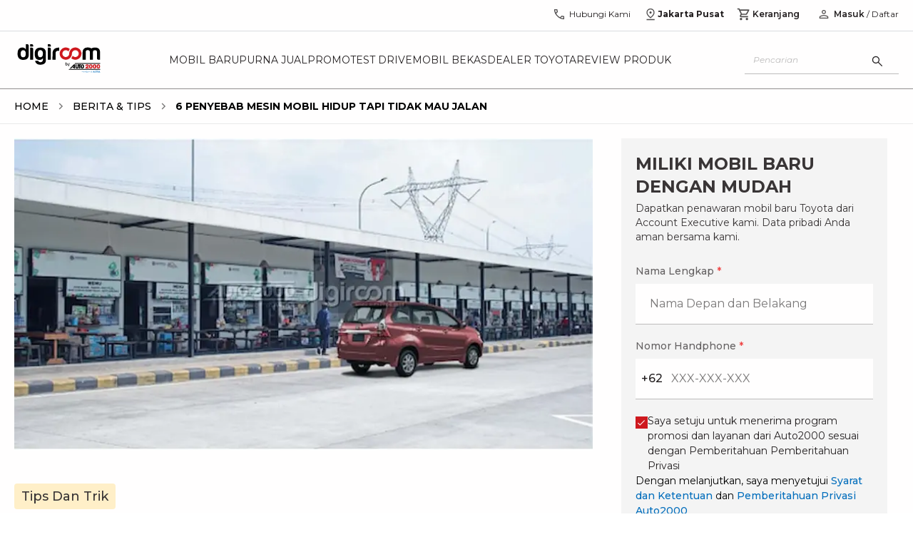

--- FILE ---
content_type: text/html; charset=utf-8
request_url: https://auto2000.co.id/berita-dan-tips/mesin-mobil-hidup-tapi-tidak-mau-jalan-tips
body_size: 33251
content:
<!DOCTYPE html><html lang="id" data-sentry-element="Html" data-sentry-component="Document" data-sentry-source-file="_document.tsx"><head data-sentry-element="Head" data-sentry-source-file="_document.tsx"><meta charSet="utf-8"/><link rel="shortcut icon" href="/berita-dan-tips/_next/static/media/favicon.9d47cd8c.ico" type="image/x-icon"/><link rel="manifest" href="/manifest.json"/><script type="text/javascript" src="https://client-version.cf.emarsys.net/web-emarsys-sdk-v4/latest/web-emarsys-sdk.js" async=""></script><script type="text/javascript">
                            var WebEmarsysSdk = WebEmarsysSdk || []
                            WebEmarsysSdk.push(['init', {
                              applicationCode: 'EMS2D-AF23A',
                              enableMacSafariVapid: true,
                              safariWebsitePushID: 'id.co.auto2000',
                              defaultNotificationTitle: 'Auto2000',
                              defaultNotificationIcon: 'https://auto2000.co.id/_next/image?url=%2F_next%2Fstatic%2Fmedia%2FAuto2000.7093673c.webp&w=384&q=65',
                              autoSubscribe: true,
                              serviceWorker: {
                                url: 'service-worker.js',
                                applicationServerPublicKey: 'BOc63v2fW0J_rnLY8kr_kOPoK6JZR6Z-AFAoySUmbTiYJfMtm0_oBU_dV2hEIakYWYf1DbwayUzhQIUMq0BpzIA'
                                }
                            }])</script><title>6 Penyebab Mesin Mobil Hidup Tapi Tidak Mau Jalan | Auto2000</title><meta name="description" content="Mesin mobil hidup tapi tidak mau jalan bisa disebabkan oleh banyak faktor, salah satunya terdapat permasalahan pada sistem transmisi. Baca di sini!"/><meta name="keywords" content="mesin mobil hidup tapi tidak mau jalan"/><meta name="author" content="Auto2000"/><meta property="og:type" content="website" data-sentry-element="meta" data-sentry-source-file="index.tsx"/><meta property="og:title" content="6 Penyebab Mesin Mobil Hidup Tapi Tidak Mau Jalan | Auto2000" data-sentry-element="meta" data-sentry-source-file="index.tsx"/><meta property="og:description" content="Mesin mobil hidup tapi tidak mau jalan bisa disebabkan oleh banyak faktor, salah satunya terdapat permasalahan pada sistem transmisi. Baca di sini!" data-sentry-element="meta" data-sentry-source-file="index.tsx"/><meta name="viewport" content="width=device-width, initial-scale=1.0" data-sentry-element="meta" data-sentry-source-file="index.tsx"/><meta property="og:image" content="https://astradigitaldigiroomuat.blob.core.windows.net/storage-uat-001/mesin-mobil-hidup-tapi-tidak-mau-jalan.jpg" data-sentry-element="meta" data-sentry-source-file="index.tsx"/><meta property="og:url" content="" data-sentry-element="meta" data-sentry-source-file="index.tsx"/><meta name="twitter:card" content="" data-sentry-element="meta" data-sentry-source-file="index.tsx"/><meta name="twitter:site" content="" data-sentry-element="meta" data-sentry-source-file="index.tsx"/><meta name="robots" content="follow,index"/><meta property="article:published_time" content="2023-07-12T00:00:00.000Z"/><script type="application/ld+json">[{"@context":"https://schema.org","@type":"BreadcrumbList","itemListElement":[{"@type":"ListItem","position":1,"name":"Home","item":"https://auto2000.co.id"},{"@type":"ListItem","position":2,"name":"Berita & Tips","item":"https://auto2000.co.id/berita-dan-tips"},{"@type":"ListItem","position":3,"name":"6 Penyebab Mesin Mobil Hidup Tapi Tidak Mau Jalan"}]},{"@context":"https://schema.org","@type":"NewsArticle","headline":"6 Penyebab Mesin Mobil Hidup Tapi Tidak Mau Jalan","image":["https://astradigitaldigiroomuat.blob.core.windows.net/storage-uat-001/mesin-mobil-hidup-tapi-tidak-mau-jalan.jpg"],"datePublished":"12-07-2023 00:00:00","dateModified":"12-07-2023 00:00:00","author":[{"@type":"Organization","name":"Auto2000","url":"https://auto2000.co.id"}]},{"@context":"https://schema.org","@type":"Organization","url":"https://auto2000.co.id","logo":"https://auto2000.co.id/berita-dan-tips/_next/static/media/Auto2000.b9178601.svg"}]</script><link rel="preload" as="image" href="https://astradigitaldigiroomuat.blob.core.windows.net/storage-uat-001/mesin-mobil-hidup-tapi-tidak-mau-jalan.jpg" imageSizes="50vw"/><link rel="preload" as="image" imageSrcSet="/berita-dan-tips/_next/image?url=https%3A%2F%2Fastradigitaldigiroomuat.blob.core.windows.net%2Fstorage-uat-001%2Fmesin-mobil-hidup-tapi-tidak-mau-jalan.jpg&amp;w=16&amp;q=75 16w, /berita-dan-tips/_next/image?url=https%3A%2F%2Fastradigitaldigiroomuat.blob.core.windows.net%2Fstorage-uat-001%2Fmesin-mobil-hidup-tapi-tidak-mau-jalan.jpg&amp;w=32&amp;q=75 32w, /berita-dan-tips/_next/image?url=https%3A%2F%2Fastradigitaldigiroomuat.blob.core.windows.net%2Fstorage-uat-001%2Fmesin-mobil-hidup-tapi-tidak-mau-jalan.jpg&amp;w=48&amp;q=75 48w, /berita-dan-tips/_next/image?url=https%3A%2F%2Fastradigitaldigiroomuat.blob.core.windows.net%2Fstorage-uat-001%2Fmesin-mobil-hidup-tapi-tidak-mau-jalan.jpg&amp;w=64&amp;q=75 64w, /berita-dan-tips/_next/image?url=https%3A%2F%2Fastradigitaldigiroomuat.blob.core.windows.net%2Fstorage-uat-001%2Fmesin-mobil-hidup-tapi-tidak-mau-jalan.jpg&amp;w=96&amp;q=75 96w, /berita-dan-tips/_next/image?url=https%3A%2F%2Fastradigitaldigiroomuat.blob.core.windows.net%2Fstorage-uat-001%2Fmesin-mobil-hidup-tapi-tidak-mau-jalan.jpg&amp;w=128&amp;q=75 128w, /berita-dan-tips/_next/image?url=https%3A%2F%2Fastradigitaldigiroomuat.blob.core.windows.net%2Fstorage-uat-001%2Fmesin-mobil-hidup-tapi-tidak-mau-jalan.jpg&amp;w=256&amp;q=75 256w, /berita-dan-tips/_next/image?url=https%3A%2F%2Fastradigitaldigiroomuat.blob.core.windows.net%2Fstorage-uat-001%2Fmesin-mobil-hidup-tapi-tidak-mau-jalan.jpg&amp;w=384&amp;q=75 384w, /berita-dan-tips/_next/image?url=https%3A%2F%2Fastradigitaldigiroomuat.blob.core.windows.net%2Fstorage-uat-001%2Fmesin-mobil-hidup-tapi-tidak-mau-jalan.jpg&amp;w=512&amp;q=75 512w, /berita-dan-tips/_next/image?url=https%3A%2F%2Fastradigitaldigiroomuat.blob.core.windows.net%2Fstorage-uat-001%2Fmesin-mobil-hidup-tapi-tidak-mau-jalan.jpg&amp;w=640&amp;q=75 640w, /berita-dan-tips/_next/image?url=https%3A%2F%2Fastradigitaldigiroomuat.blob.core.windows.net%2Fstorage-uat-001%2Fmesin-mobil-hidup-tapi-tidak-mau-jalan.jpg&amp;w=750&amp;q=75 750w, /berita-dan-tips/_next/image?url=https%3A%2F%2Fastradigitaldigiroomuat.blob.core.windows.net%2Fstorage-uat-001%2Fmesin-mobil-hidup-tapi-tidak-mau-jalan.jpg&amp;w=768&amp;q=75 768w, /berita-dan-tips/_next/image?url=https%3A%2F%2Fastradigitaldigiroomuat.blob.core.windows.net%2Fstorage-uat-001%2Fmesin-mobil-hidup-tapi-tidak-mau-jalan.jpg&amp;w=800&amp;q=75 800w, /berita-dan-tips/_next/image?url=https%3A%2F%2Fastradigitaldigiroomuat.blob.core.windows.net%2Fstorage-uat-001%2Fmesin-mobil-hidup-tapi-tidak-mau-jalan.jpg&amp;w=828&amp;q=75 828w, /berita-dan-tips/_next/image?url=https%3A%2F%2Fastradigitaldigiroomuat.blob.core.windows.net%2Fstorage-uat-001%2Fmesin-mobil-hidup-tapi-tidak-mau-jalan.jpg&amp;w=920&amp;q=75 920w, /berita-dan-tips/_next/image?url=https%3A%2F%2Fastradigitaldigiroomuat.blob.core.windows.net%2Fstorage-uat-001%2Fmesin-mobil-hidup-tapi-tidak-mau-jalan.jpg&amp;w=1024&amp;q=75 1024w, /berita-dan-tips/_next/image?url=https%3A%2F%2Fastradigitaldigiroomuat.blob.core.windows.net%2Fstorage-uat-001%2Fmesin-mobil-hidup-tapi-tidak-mau-jalan.jpg&amp;w=1080&amp;q=75 1080w, /berita-dan-tips/_next/image?url=https%3A%2F%2Fastradigitaldigiroomuat.blob.core.windows.net%2Fstorage-uat-001%2Fmesin-mobil-hidup-tapi-tidak-mau-jalan.jpg&amp;w=1200&amp;q=75 1200w, /berita-dan-tips/_next/image?url=https%3A%2F%2Fastradigitaldigiroomuat.blob.core.windows.net%2Fstorage-uat-001%2Fmesin-mobil-hidup-tapi-tidak-mau-jalan.jpg&amp;w=1920&amp;q=75 1920w, /berita-dan-tips/_next/image?url=https%3A%2F%2Fastradigitaldigiroomuat.blob.core.windows.net%2Fstorage-uat-001%2Fmesin-mobil-hidup-tapi-tidak-mau-jalan.jpg&amp;w=2048&amp;q=75 2048w, /berita-dan-tips/_next/image?url=https%3A%2F%2Fastradigitaldigiroomuat.blob.core.windows.net%2Fstorage-uat-001%2Fmesin-mobil-hidup-tapi-tidak-mau-jalan.jpg&amp;w=3840&amp;q=75 3840w" imageSizes="(min-width: 1240px) 791px, (min-width: 1040px) 645px, calc(100vw - 17px)" fetchpriority="high"/><meta name="next-head-count" content="22"/><link rel="preconnect" href="https://fonts.googleapis.com"/><link rel="preconnect" href="https://fonts.gstatic.com" crossorigin="anonymous"/><link rel="stylesheet" data-href="https://fonts.googleapis.com/css2?family=Montserrat:ital,wght@0,400;0,500;0,600;0,700;1,400;1,500;1,600;1,700&amp;display=swap"/><link rel="preload" href="/berita-dan-tips/_next/static/css/aef2b9d8d77879e5.css" as="style"/><link rel="stylesheet" href="/berita-dan-tips/_next/static/css/aef2b9d8d77879e5.css" data-n-g=""/><link rel="preload" href="/berita-dan-tips/_next/static/css/4ecf317cf4f9a6ed.css" as="style"/><link rel="stylesheet" href="/berita-dan-tips/_next/static/css/4ecf317cf4f9a6ed.css" data-n-p=""/><link rel="preload" href="/berita-dan-tips/_next/static/css/c8a7b6fad80e4396.css" as="style"/><link rel="stylesheet" href="/berita-dan-tips/_next/static/css/c8a7b6fad80e4396.css" data-n-p=""/><link rel="preload" href="/berita-dan-tips/_next/static/css/2168c8ee27b3c191.css" as="style"/><link rel="stylesheet" href="/berita-dan-tips/_next/static/css/2168c8ee27b3c191.css" data-n-p=""/><noscript data-n-css=""></noscript><script defer="" nomodule="" src="/berita-dan-tips/_next/static/chunks/polyfills-42372ed130431b0a.js"></script><script src="/berita-dan-tips/_next/static/chunks/webpack-bab469bb096a3b8b.js" defer=""></script><script src="/berita-dan-tips/_next/static/chunks/framework-1b33be5c00a4bad3.js" defer=""></script><script src="/berita-dan-tips/_next/static/chunks/main-1f97b2f59cadb00e.js" defer=""></script><script src="/berita-dan-tips/_next/static/chunks/pages/_app-6b9bfb801a2f61b9.js" defer=""></script><script src="/berita-dan-tips/_next/static/chunks/a981ec11-45229bf1de893a6b.js" defer=""></script><script src="/berita-dan-tips/_next/static/chunks/4335e45c-a0e57500c5b69e20.js" defer=""></script><script src="/berita-dan-tips/_next/static/chunks/69bd6bf3-6adad233270d1459.js" defer=""></script><script src="/berita-dan-tips/_next/static/chunks/4c744e84-ed6965bbdb4f4f03.js" defer=""></script><script src="/berita-dan-tips/_next/static/chunks/065a3ddb-47a78815263997f5.js" defer=""></script><script src="/berita-dan-tips/_next/static/chunks/a29ae703-c09270372fd2489c.js" defer=""></script><script src="/berita-dan-tips/_next/static/chunks/9e555e92-aaa2ef6fbee1183f.js" defer=""></script><script src="/berita-dan-tips/_next/static/chunks/59b4e022-b0dfe90a4911c517.js" defer=""></script><script src="/berita-dan-tips/_next/static/chunks/2661-c38a9739d6215f4f.js" defer=""></script><script src="/berita-dan-tips/_next/static/chunks/8474-e671e3d6b2f7fcaf.js" defer=""></script><script src="/berita-dan-tips/_next/static/chunks/5122-8faa5ad228d01b08.js" defer=""></script><script src="/berita-dan-tips/_next/static/chunks/4260-34bde66f0a7939e7.js" defer=""></script><script src="/berita-dan-tips/_next/static/chunks/3177-540b51e227090c0c.js" defer=""></script><script src="/berita-dan-tips/_next/static/chunks/443-9e00ad8c5c6ad8c3.js" defer=""></script><script src="/berita-dan-tips/_next/static/chunks/7364-f397b96e2e06650f.js" defer=""></script><script src="/berita-dan-tips/_next/static/chunks/9071-ba589ccf02ffeaf6.js" defer=""></script><script src="/berita-dan-tips/_next/static/chunks/pages/%5Bslug%5D-628d1bd9f17ef38b.js" defer=""></script><script src="/berita-dan-tips/_next/static/XofITOCiUZNviYjKzC_1O/_buildManifest.js" defer=""></script><script src="/berita-dan-tips/_next/static/XofITOCiUZNviYjKzC_1O/_ssgManifest.js" defer=""></script><link rel="stylesheet" href="https://fonts.googleapis.com/css2?family=Montserrat:ital,wght@0,400;0,500;0,600;0,700;1,400;1,500;1,600;1,700&display=swap"/></head><body><div id="__next"><div data-sentry-component="CheckPermissionNotification" data-sentry-source-file="index.tsx"></div><nav class="sticky top-0 h-10 lg:h-12 xl:h-11 w-full z-[55] bg-white lg:border-b border-[#dadce0] hidden lg:block"><div class="container px-0 flex items-center justify-end"><div class="flex lg:pt-1 xl:pt-0 px-2 xl:px-0"><a id="nav-call" href="https://auto2000.co.id/hubungi-kami" class="flex text-reliableBlack items-center gap-1 px-3 h-10" data-sentry-element="BtnContactUs" data-sentry-source-file="index.tsx" data-sentry-component="BtnContactUs"><svg width="20" height="20" viewBox="0 0 20 20" fill="none" xmlns="http://www.w3.org/2000/svg" data-sentry-element="svg" data-sentry-component="PhoneIconHeader" data-sentry-source-file="index.tsx"><path d="M16.221 17.0352C14.5725 17.0406 12.9537 16.6608 11.3645 15.8958C9.77528 15.1309 8.35515 14.1255 7.10408 12.8798C5.85301 11.6341 4.845 10.2166 4.08005 8.6274C3.3151 7.0382 2.93262 5.41935 2.93262 3.77085C2.93262 3.64585 2.93742 3.50349 2.94703 3.34377C2.95664 3.18405 2.97534 3.04169 3.00312 2.91669H7.31076L8.09122 6.70352L5.78033 8.97596C6.3829 10.0379 7.1329 11.0198 8.03035 11.9215C8.92778 12.8232 9.94541 13.6026 11.0832 14.2596L13.3461 11.8943L17.0672 12.6939V16.9647C16.9475 16.9978 16.8065 17.0179 16.6441 17.0248C16.4817 17.0318 16.3407 17.0352 16.221 17.0352ZM5.13933 7.70996L6.63612 6.28527L6.21785 4.25H4.30758C4.32894 4.84296 4.41334 5.42924 4.56078 6.00883C4.70823 6.58843 4.90108 7.15547 5.13933 7.70996ZM12.3364 14.8846C12.8567 15.0983 13.4168 15.2756 14.0167 15.4167C14.6166 15.5577 15.189 15.6416 15.7339 15.6683V13.758L13.8012 13.3622L12.3364 14.8846Z" fill="#4F4C4D" data-sentry-element="path" data-sentry-source-file="index.tsx"></path></svg><p class="text-xs ml-1 font-normal">Hubungi Kami</p></a><div class="relative bg-white" data-sentry-component="GeoPosition" data-sentry-source-file="index.tsx"><div id="nav-geo" class="flex gap-1 items-center md:border-b md:border-reliableBlack10 lg:border-none cursor-pointer h-10 justify-center px-[6px]"><svg width="20" height="20" viewBox="0 0 20 20" fill="none" xmlns="http://www.w3.org/2000/svg" data-sentry-element="svg" data-sentry-component="LocationIconHeader" data-sentry-source-file="index.tsx"><path d="M9.99998 13.9728C11.4028 12.8467 12.4687 11.7524 13.1979 10.6899C13.9271 9.62743 14.2917 8.61773 14.2917 7.66084C14.2917 6.854 14.1457 6.16602 13.8539 5.59691C13.562 5.0278 13.2003 4.56697 12.7687 4.21443C12.3371 3.8619 11.8722 3.60608 11.374 3.44697C10.8758 3.28787 10.4204 3.20832 10.0076 3.20832C9.59486 3.20832 9.13835 3.28787 8.6381 3.44697C8.13785 3.60608 7.67103 3.8619 7.23765 4.21443C6.80424 4.56697 6.441 5.0278 6.14792 5.59691C5.85483 6.16602 5.70829 6.854 5.70829 7.66084C5.70829 8.61773 6.07287 9.62743 6.80204 10.6899C7.53122 11.7524 8.5972 12.8467 9.99998 13.9728ZM9.99998 15.6602C8.0972 14.2393 6.68401 12.8697 5.76042 11.5513C4.83681 10.2329 4.375 8.94014 4.375 7.67299C4.375 6.71589 4.54193 5.87674 4.87579 5.15553C5.20967 4.43434 5.64806 3.83175 6.19096 3.34778C6.73386 2.86381 7.34028 2.49736 8.01023 2.24843C8.68017 1.9995 9.34342 1.87503 9.99998 1.87503C10.6704 1.87503 11.3371 1.9995 12.0001 2.24843C12.6631 2.49736 13.2661 2.86381 13.809 3.34778C14.3519 3.83175 14.7903 4.43434 15.1242 5.15553C15.458 5.87674 15.625 6.71589 15.625 7.67299C15.625 8.94014 15.1632 10.2329 14.2395 11.5513C13.3159 12.8697 11.9028 14.2393 9.99998 15.6602ZM10.0026 9.04166C10.4196 9.04166 10.7735 8.8955 11.0641 8.6032C11.3547 8.31088 11.5 7.95618 11.5 7.53909C11.5 7.12201 11.3538 6.76818 11.0615 6.47759C10.7692 6.187 10.4145 6.0417 9.9974 6.0417C9.58031 6.0417 9.22648 6.18785 8.9359 6.48016C8.6453 6.77248 8.5 7.12718 8.5 7.54426C8.5 7.96134 8.64615 8.31518 8.93846 8.60576C9.23078 8.89636 9.58548 9.04166 10.0026 9.04166ZM4.375 18.125V16.7917H15.625V18.125H4.375Z" fill="#4F4C4D" data-sentry-element="path" data-sentry-source-file="index.tsx"></path></svg><p class="text-xs font-bold text-reliableBlack flex-1">Jakarta Pusat</p><div class="drop-down-arrow"></div></div></div><a id="nav-cart" href="https://auto2000.co.id/cart" class="relative flex items-center h-10 gap-1 px-3 text-reliableBlack" data-sentry-element="BtnCart" data-sentry-source-file="index.tsx" data-sentry-component="BtnCart"><svg stroke="currentColor" fill="#4F4C4D" stroke-width="0" viewBox="0 0 24 24" data-sentry-element="MdOutlineShoppingCart" data-sentry-source-file="index.tsx" height="20" width="20" xmlns="http://www.w3.org/2000/svg"><path fill="none" d="M0 0h24v24H0V0z"></path><path d="M15.55 13c.75 0 1.41-.41 1.75-1.03l3.58-6.49A.996.996 0 0020.01 4H5.21l-.94-2H1v2h2l3.6 7.59-1.35 2.44C4.52 15.37 5.48 17 7 17h12v-2H7l1.1-2h7.45zM6.16 6h12.15l-2.76 5H8.53L6.16 6zM7 18c-1.1 0-1.99.9-1.99 2S5.9 22 7 22s2-.9 2-2-.9-2-2-2zm10 0c-1.1 0-1.99.9-1.99 2s.89 2 1.99 2 2-.9 2-2-.9-2-2-2z"></path></svg><p class="text-xs ml-[2px] font-[600]">Keranjang</p></a><a class="px-1 flex items-center" href="/berita-dan-tips/mesin-mobil-hidup-tapi-tidak-mau-jalan-tips#"><svg width="20" height="20" viewBox="0 0 20 20" fill="none" xmlns="http://www.w3.org/2000/svg" data-sentry-element="svg" data-sentry-component="PersonIconHeader" data-sentry-source-file="index.tsx"><path d="M9.99998 9.74356C9.19791 9.74356 8.51128 9.45798 7.9401 8.88681C7.36892 8.31563 7.08333 7.62901 7.08333 6.82694C7.08333 6.02485 7.36892 5.33823 7.9401 4.76706C8.51128 4.19588 9.19791 3.91029 9.99998 3.91029C10.802 3.91029 11.4887 4.19588 12.0599 4.76706C12.631 5.33823 12.9166 6.02485 12.9166 6.82694C12.9166 7.62901 12.631 8.31563 12.0599 8.88681C11.4887 9.45798 10.802 9.74356 9.99998 9.74356ZM3.75 16.0897V14.2372C3.75 13.8291 3.86085 13.4511 4.08254 13.1034C4.30422 12.7556 4.60042 12.4883 4.97115 12.3013C5.79487 11.8974 6.6258 11.5946 7.46394 11.3926C8.30208 11.1907 9.14742 11.0898 9.99998 11.0898C10.8525 11.0898 11.6979 11.1907 12.536 11.3926C13.3742 11.5946 14.2051 11.8974 15.0288 12.3013C15.3995 12.4883 15.6957 12.7556 15.9174 13.1034C16.1391 13.4511 16.25 13.8291 16.25 14.2372V16.0897H3.75ZM4.99998 14.8397H15V14.2372C15 14.0684 14.9511 13.9121 14.8533 13.7684C14.7556 13.6247 14.6228 13.5075 14.4551 13.4166C13.7372 13.063 13.0051 12.7951 12.2589 12.613C11.5127 12.4308 10.7597 12.3397 9.99998 12.3397C9.24023 12.3397 8.48726 12.4308 7.74106 12.613C6.99487 12.7951 6.2628 13.063 5.54485 13.4166C5.37712 13.5075 5.24437 13.6247 5.14662 13.7684C5.04886 13.9121 4.99998 14.0684 4.99998 14.2372V14.8397ZM9.99998 8.4936C10.4583 8.4936 10.8507 8.33041 11.1771 8.00402C11.5035 7.67763 11.6666 7.28527 11.6666 6.82694C11.6666 6.3686 11.5035 5.97624 11.1771 5.64985C10.8507 5.32346 10.4583 5.16027 9.99998 5.16027C9.54165 5.16027 9.14928 5.32346 8.8229 5.64985C8.49651 5.97624 8.33331 6.3686 8.33331 6.82694C8.33331 7.28527 8.49651 7.67763 8.8229 8.00402C9.14928 8.33041 9.54165 8.4936 9.99998 8.4936Z" fill="#4F4C4D" data-sentry-element="path" data-sentry-source-file="index.tsx"></path></svg></a></div></div></nav><nav class="sticky top-0 lg:top-[44.25px] xl:top-[43.5px] w-full z-[60] bg-white lg:border-b lg:border-reliableBlack50 h-[60px] flex items-center lg:h-16 xl:h-[81px]"><div class="container xl:px-0"><div class="flex items-center justify-between"><a class="flex justify-center xl:justify-start items-center xl:items-start h-11 lg:mr-3 xl:mr-5" id="nav-logo" href="https://auto2000.co.id"><img alt="logo" data-sentry-element="Image" data-sentry-source-file="index.tsx" fetchpriority="high" loading="eager" width="500" height="500" decoding="async" data-nimg="1" class="h-[24px] w-[74px] lg:h-auto xl:h-[40px] lg:w-[125px] xl:w-[125px]" style="color:transparent" src="/berita-dan-tips/_next/static/media/Auto2000.b9178601.svg"/></a><div class="flex lg:gap-2 xl:gap-[21px]"><div class="hidden lg:flex uppercase whitespace-nowrap lg:text-[13px] xl:text-[14px] lg:gap-2 xl:gap-4"><a id="nav-mobil-baru" class="text-reliableBlack py-[30px] hover:text-supportiveRed  group" href="https://auto2000.co.id/c/mobil-baru-toyota">Mobil Baru</a></div><div class="hidden lg:flex uppercase whitespace-nowrap lg:text-[13px] xl:text-[14px] lg:gap-2 xl:gap-4"><a id="nav-purna-jual" class="text-reliableBlack py-[30px] hover:text-supportiveRed  group" href="https://auto2000.co.id/services-toyota">Purna Jual</a></div><div class="hidden lg:flex uppercase whitespace-nowrap lg:text-[13px] xl:text-[14px] lg:gap-2 xl:gap-4"><a id="nav-promo" class="text-reliableBlack py-[30px] hover:text-supportiveRed  group" href="https://auto2000.co.id/promosi">Promo</a></div><div class="hidden lg:flex uppercase whitespace-nowrap lg:text-[13px] xl:text-[14px] lg:gap-2 xl:gap-4"><a id="nav-test-drive" class="text-reliableBlack py-[30px] hover:text-supportiveRed  group" href="https://auto2000.co.id/c/testdrive-toyota">Test Drive</a></div><div class="hidden lg:flex uppercase whitespace-nowrap lg:text-[13px] xl:text-[14px] lg:gap-2 xl:gap-4"><a id="nav-mobil-bekas" class="text-reliableBlack py-[30px] hover:text-supportiveRed  group" href="https://auto2000.co.id/certified-used-car">Mobil Bekas</a></div><div class="hidden lg:flex uppercase whitespace-nowrap lg:text-[13px] xl:text-[14px] lg:gap-2 xl:gap-4"><a id="nav-dealer-toyota" class="text-reliableBlack py-[30px] hover:text-supportiveRed  group" href="https://auto2000.co.id/dealer-toyota">Dealer Toyota</a></div><div class="hidden lg:flex uppercase whitespace-nowrap lg:text-[13px] xl:text-[14px] lg:gap-2 xl:gap-4"><a id="nav-review-produk" class="text-reliableBlack py-[30px] hover:text-supportiveRed  group" href="https://auto2000.co.id/review-produk">Review Produk</a></div></div><div class="flex right-4 lg:hidden gap-x-5"><a class="flex justify-center items-center gap-1 text-reliableBlack hover:text-reliableBlack70" aria-label="geo location link" href="https://auto2000.co.id/berita-dan-tips/mesin-mobil-hidup-tapi-tidak-mau-jalan-tips#"></a><div class="flex lg:gap-2 xl:gap-[21px]"><div class="hidden lg:flex uppercase whitespace-nowrap lg:text-[10px] xl:text-[14px] lg:gap-2 xl:gap-4"><a id="nav-mobil-baru" class="text-reliableBlack py-[30px] hover:text-supportiveRed  group" href="https://auto2000.co.id/c/mobil-baru-toyota">Mobil Baru</a></div><div class="hidden lg:flex uppercase whitespace-nowrap lg:text-[10px] xl:text-[14px] lg:gap-2 xl:gap-4"><a id="nav-purna-jual" class="text-reliableBlack py-[30px] hover:text-supportiveRed  group" href="https://auto2000.co.id/services-toyota">Purna Jual</a></div><div class="hidden lg:flex uppercase whitespace-nowrap lg:text-[10px] xl:text-[14px] lg:gap-2 xl:gap-4"><a id="nav-promo" class="text-reliableBlack py-[30px] hover:text-supportiveRed  group" href="https://auto2000.co.id/promosi">Promo</a></div><div class="hidden lg:flex uppercase whitespace-nowrap lg:text-[10px] xl:text-[14px] lg:gap-2 xl:gap-4"><a id="nav-test-drive" class="text-reliableBlack py-[30px] hover:text-supportiveRed  group" href="https://auto2000.co.id/c/testdrive-toyota">Test Drive</a></div><div class="hidden lg:flex uppercase whitespace-nowrap lg:text-[10px] xl:text-[14px] lg:gap-2 xl:gap-4"><a id="nav-mobil-bekas" class="text-reliableBlack py-[30px] hover:text-supportiveRed  group" href="https://auto2000.co.id/certified-used-car">Mobil Bekas</a></div><div class="hidden lg:flex uppercase whitespace-nowrap lg:text-[10px] xl:text-[14px] lg:gap-2 xl:gap-4"><a id="nav-dealer-toyota" class="text-reliableBlack py-[30px] hover:text-supportiveRed  group" href="https://auto2000.co.id/dealer-toyota">Dealer Toyota</a></div><div class="hidden lg:flex uppercase whitespace-nowrap lg:text-[10px] xl:text-[14px] lg:gap-2 xl:gap-4"><a id="nav-review-produk" class="text-reliableBlack py-[30px] hover:text-supportiveRed  group" href="https://auto2000.co.id/review-produk">Review Produk</a></div></div><div class="flex right-4 lg:hidden gap-x-5"><button class="flex justify-center items-center gap-1 text-reliableBlack hover:text-reliableBlack70" aria-label="search button"><svg width="20" height="20" viewBox="0 0 20 20" fill="none" xmlns="http://www.w3.org/2000/svg" data-sentry-element="svg" data-sentry-component="SearchIcon" data-sentry-source-file="index.tsx"><path d="M16.2854 17.1474L11.0514 11.9134C10.6347 12.2575 10.1555 12.5267 9.61388 12.7211C9.07221 12.9156 8.51185 13.0128 7.9328 13.0128C6.50849 13.0128 5.30306 12.5196 4.3165 11.5333C3.32995 10.547 2.83667 9.34191 2.83667 7.91798C2.83667 6.49403 3.32982 5.28847 4.31613 4.30129C5.30243 3.31412 6.50756 2.82054 7.9315 2.82054C9.35543 2.82054 10.561 3.31382 11.5482 4.30038C12.5354 5.28693 13.0289 6.49236 13.0289 7.91667C13.0289 8.51175 12.929 9.08013 12.7293 9.62179C12.5295 10.1635 12.2629 10.6346 11.9296 11.0352L17.1635 16.2692L16.2854 17.1474ZM7.9328 11.7628C9.00652 11.7628 9.91598 11.3902 10.6612 10.645C11.4064 9.89985 11.779 8.99039 11.779 7.91667C11.779 6.84294 11.4064 5.93349 10.6612 5.18829C9.91598 4.4431 9.00652 4.0705 7.9328 4.0705C6.85907 4.0705 5.94961 4.4431 5.20442 5.18829C4.45924 5.93349 4.08665 6.84294 4.08665 7.91667C4.08665 8.99039 4.45924 9.89985 5.20442 10.645C5.94961 11.3902 6.85907 11.7628 7.9328 11.7628Z" fill="#333333" data-sentry-element="path" data-sentry-source-file="index.tsx"></path></svg></button><a class="flex justify-center items-center gap-1 text-reliableBlack hover:text-reliableBlack70" aria-label="geo location link" href="https://auto2000.co.id/berita-dan-tips/mesin-mobil-hidup-tapi-tidak-mau-jalan-tips#"><svg width="20" height="20" viewBox="0 0 12 18" fill="none" xmlns="http://www.w3.org/2000/svg" data-sentry-element="svg" data-sentry-component="GeoLocation" data-sentry-source-file="index.tsx"><path d="M5.99998 12.9728C7.40276 11.8467 8.46874 10.7524 9.19792 9.6899C9.92708 8.6274 10.2917 7.6177 10.2917 6.66081C10.2917 5.85397 10.1457 5.16599 9.85388 4.59688C9.56201 4.02776 9.20028 3.56694 8.76867 3.2144C8.33706 2.86187 7.87217 2.60605 7.374 2.44694C6.87585 2.28784 6.42039 2.20829 6.00763 2.20829C5.59486 2.20829 5.13835 2.28784 4.6381 2.44694C4.13785 2.60605 3.67103 2.86187 3.23765 3.2144C2.80424 3.56694 2.441 4.02776 2.14792 4.59688C1.85483 5.16599 1.70829 5.85397 1.70829 6.66081C1.70829 7.6177 2.07287 8.6274 2.80204 9.6899C3.53122 10.7524 4.5972 11.8467 5.99998 12.9728ZM5.99998 14.6602C4.0972 13.2393 2.68401 11.8696 1.76042 10.5513C0.836806 9.23288 0.375 7.94011 0.375 6.67296C0.375 5.71586 0.54193 4.87671 0.875792 4.1555C1.20967 3.43431 1.64806 2.83172 2.19096 2.34775C2.73386 1.86378 3.34028 1.49733 4.01023 1.2484C4.68017 0.999466 5.34342 0.875 5.99998 0.875C6.67042 0.875 7.33715 0.999466 8.00015 1.2484C8.66315 1.49733 9.2661 1.86378 9.809 2.34775C10.3519 2.83172 10.7903 3.43431 11.1242 4.1555C11.458 4.87671 11.625 5.71586 11.625 6.67296C11.625 7.94011 11.1632 9.23288 10.2395 10.5513C9.31594 11.8696 7.90276 13.2393 5.99998 14.6602ZM6.00256 8.04163C6.41965 8.04163 6.77348 7.89547 7.06406 7.60317C7.35466 7.31085 7.49996 6.95615 7.49996 6.53906C7.49996 6.12198 7.35381 5.76815 7.0615 5.47756C6.76918 5.18697 6.41448 5.04167 5.9974 5.04167C5.58031 5.04167 5.22648 5.18782 4.9359 5.48013C4.6453 5.77245 4.5 6.12715 4.5 6.54423C4.5 6.96131 4.64615 7.31515 4.93846 7.60573C5.23078 7.89633 5.58548 8.04163 6.00256 8.04163ZM0.375 17.125V15.7917H11.625V17.125H0.375Z" fill="#333333" data-sentry-element="path" data-sentry-source-file="index.tsx"></path></svg></a><a class="flex justify-center items-center gap-1 text-reliableBlack hover:text-reliableBlack70 relative" aria-label="cart" href="https://auto2000.co.id/cart"><svg stroke="currentColor" fill="#333333" stroke-width="0" viewBox="0 0 24 24" width="1em" height="1em" xmlns="http://www.w3.org/2000/svg"><path fill="none" d="M0 0h24v24H0V0z"></path><path d="M15.55 13c.75 0 1.41-.41 1.75-1.03l3.58-6.49A.996.996 0 0020.01 4H5.21l-.94-2H1v2h2l3.6 7.59-1.35 2.44C4.52 15.37 5.48 17 7 17h12v-2H7l1.1-2h7.45zM6.16 6h12.15l-2.76 5H8.53L6.16 6zM7 18c-1.1 0-1.99.9-1.99 2S5.9 22 7 22s2-.9 2-2-.9-2-2-2zm10 0c-1.1 0-1.99.9-1.99 2s.89 2 1.99 2 2-.9 2-2-.9-2-2-2z"></path></svg></a><a class="flex justify-center items-center gap-1 text-reliableBlack hover:text-reliableBlack70" href="https://auto2000.co.id/login" aria-label="login link"><svg width="20" height="20" viewBox="0 0 20 20" fill="none" xmlns="http://www.w3.org/2000/svg" data-sentry-element="svg" data-sentry-component="PersonIconHeader" data-sentry-source-file="index.tsx"><path d="M9.99998 9.74356C9.19791 9.74356 8.51128 9.45798 7.9401 8.88681C7.36892 8.31563 7.08333 7.62901 7.08333 6.82694C7.08333 6.02485 7.36892 5.33823 7.9401 4.76706C8.51128 4.19588 9.19791 3.91029 9.99998 3.91029C10.802 3.91029 11.4887 4.19588 12.0599 4.76706C12.631 5.33823 12.9166 6.02485 12.9166 6.82694C12.9166 7.62901 12.631 8.31563 12.0599 8.88681C11.4887 9.45798 10.802 9.74356 9.99998 9.74356ZM3.75 16.0897V14.2372C3.75 13.8291 3.86085 13.4511 4.08254 13.1034C4.30422 12.7556 4.60042 12.4883 4.97115 12.3013C5.79487 11.8974 6.6258 11.5946 7.46394 11.3926C8.30208 11.1907 9.14742 11.0898 9.99998 11.0898C10.8525 11.0898 11.6979 11.1907 12.536 11.3926C13.3742 11.5946 14.2051 11.8974 15.0288 12.3013C15.3995 12.4883 15.6957 12.7556 15.9174 13.1034C16.1391 13.4511 16.25 13.8291 16.25 14.2372V16.0897H3.75ZM4.99998 14.8397H15V14.2372C15 14.0684 14.9511 13.9121 14.8533 13.7684C14.7556 13.6247 14.6228 13.5075 14.4551 13.4166C13.7372 13.063 13.0051 12.7951 12.2589 12.613C11.5127 12.4308 10.7597 12.3397 9.99998 12.3397C9.24023 12.3397 8.48726 12.4308 7.74106 12.613C6.99487 12.7951 6.2628 13.063 5.54485 13.4166C5.37712 13.5075 5.24437 13.6247 5.14662 13.7684C5.04886 13.9121 4.99998 14.0684 4.99998 14.2372V14.8397ZM9.99998 8.4936C10.4583 8.4936 10.8507 8.33041 11.1771 8.00402C11.5035 7.67763 11.6666 7.28527 11.6666 6.82694C11.6666 6.3686 11.5035 5.97624 11.1771 5.64985C10.8507 5.32346 10.4583 5.16027 9.99998 5.16027C9.54165 5.16027 9.14928 5.32346 8.8229 5.64985C8.49651 5.97624 8.33331 6.3686 8.33331 6.82694C8.33331 7.28527 8.49651 7.67763 8.8229 8.00402C9.14928 8.33041 9.54165 8.4936 9.99998 8.4936Z" fill="#4F4C4D" data-sentry-element="path" data-sentry-source-file="index.tsx"></path></svg></a></div></div><div class="hidden lg:block ml-4 mb-2"><div class="lg:ml-4 lg:ml-0 h-8 lg:max-w-[155px] xl:max-w-[216px]" data-sentry-component="Input" data-sentry-source-file="index.tsx"><div class="relative"><div class="relative   flex justify-between h-10 "><div class="flex items-center px-2 border-b false border-reliableBlack30 lg:pr-2 lg:pr-5 mt-1 false   order-1 false"><svg width="20" height="20" viewBox="0 0 20 20" fill="none" xmlns="http://www.w3.org/2000/svg" data-sentry-element="svg" data-sentry-component="SearchIcon" data-sentry-source-file="index.tsx"><path d="M16.2854 17.1474L11.0514 11.9134C10.6347 12.2575 10.1555 12.5267 9.61388 12.7211C9.07221 12.9156 8.51185 13.0128 7.9328 13.0128C6.50849 13.0128 5.30306 12.5196 4.3165 11.5333C3.32995 10.547 2.83667 9.34191 2.83667 7.91798C2.83667 6.49403 3.32982 5.28847 4.31613 4.30129C5.30243 3.31412 6.50756 2.82054 7.9315 2.82054C9.35543 2.82054 10.561 3.31382 11.5482 4.30038C12.5354 5.28693 13.0289 6.49236 13.0289 7.91667C13.0289 8.51175 12.929 9.08013 12.7293 9.62179C12.5295 10.1635 12.2629 10.6346 11.9296 11.0352L17.1635 16.2692L16.2854 17.1474ZM7.9328 11.7628C9.00652 11.7628 9.91598 11.3902 10.6612 10.645C11.4064 9.89985 11.779 8.99039 11.779 7.91667C11.779 6.84294 11.4064 5.93349 10.6612 5.18829C9.91598 4.4431 9.00652 4.0705 7.9328 4.0705C6.85907 4.0705 5.94961 4.4431 5.20442 5.18829C4.45924 5.93349 4.08665 6.84294 4.08665 7.91667C4.08665 8.99039 4.45924 9.89985 5.20442 10.645C5.94961 11.3902 6.85907 11.7628 7.9328 11.7628Z" fill="#231F20" data-sentry-element="path" data-sentry-source-file="index.tsx"></path></svg></div><input id="dd-search-navbar" placeholder="Pencarian" type="text" class="w-full outline-none bg-white bg-reliableBlack3 text-reliableBlack border-b border-reliableBlack30 placeholder:text-reliableBlack60 focus:border-reliableBlack60 false w-full px-4 py-2 lg:px-5 lg:py-4 max-h-[30px] lg:max-h-[40px] text-base lg:text-base leading-4 !h-10 placeholder:!text-reliableBlack30 !pl-3 !py-[10px] h-8 placeholder:text-[12px] placeholder:italic !text-xs undefined  focus:outline-none" value=""/><p id="nav-result-search" class="hidden"></p></div></div></div></div></div></div></nav><div id="mobileNavList" class="z-50 fixed bottom-0 left-0  lg:hidden w-full flex flex-col"><div class="bg-[#333333]"><div class="flex items-center justify-between h-[70px] whitespace-nowrap"><a id="home-icon" class="flex flex-col justify-center items-center text-[#bebebe] text-xs text-center w-1/5 py-2 hover:bg-gray-600" href="https://auto2000.co.id"><div class="h-1 w-1  rounded-full"></div><div class="mb-[3px]"><svg width="24" height="24" viewBox="0 0 24 24" fill="none" xmlns="http://www.w3.org/2000/svg" data-sentry-element="svg" data-sentry-source-file="index.tsx"><path d="M5.99997 19H9.34615V13.0577H14.6538V19H18V10L12 5.48077L5.99997 10V19ZM4.5 20.5V9.25002L12 3.60582L19.5 9.25002V20.5H13.1538V14.5576H10.8461V20.5H4.5Z" fill="#BEBEBE" data-sentry-element="path" data-sentry-source-file="index.tsx"></path></svg></div>Home</a><div class="h-[13px] w-[0.3px] bg-[#bebebe] mb-3"></div><a id="mobil-baru-icon" class="flex flex-col justify-center items-center text-[#bebebe] text-xs text-center w-1/5 py-2 hover:bg-gray-600" href="https://auto2000.co.id/c/mobil-baru-toyota"><div class="h-1 w-1  rounded-full"></div><div class="mb-[3px]"><svg width="24" height="24" viewBox="0 0 24 24" fill="#BEBEBE" xmlns="http://www.w3.org/2000/svg" data-sentry-element="svg" data-sentry-source-file="index.tsx"><path d="M5.61532 18.5V20.5H3.5V12.0769L5.80577 5.50003H18.1942L20.5 12.0769V20.5H18.3846V18.5H5.61532ZM5.60765 10.577H18.3923L17.1308 7.00001H6.8692L5.60765 10.577ZM7.46378 15.8462C7.82764 15.8462 8.13618 15.7188 8.38938 15.4641C8.64259 15.2094 8.7692 14.9001 8.7692 14.5362C8.7692 14.1723 8.64184 13.8638 8.38713 13.6106C8.13241 13.3574 7.82312 13.2308 7.45925 13.2308C7.09538 13.2308 6.78684 13.3581 6.53363 13.6129C6.28043 13.8676 6.15383 14.1769 6.15383 14.5407C6.15383 14.9046 6.28118 15.2131 6.5359 15.4664C6.79062 15.7196 7.09991 15.8462 7.46378 15.8462ZM16.5407 15.8462C16.9046 15.8462 17.2131 15.7188 17.4663 15.4641C17.7195 15.2094 17.8461 14.9001 17.8461 14.5362C17.8461 14.1723 17.7188 13.8638 17.4641 13.6106C17.2093 13.3574 16.9 13.2308 16.5362 13.2308C16.1723 13.2308 15.8638 13.3581 15.6106 13.6129C15.3574 13.8676 15.2308 14.1769 15.2308 14.5407C15.2308 14.9046 15.3581 15.2131 15.6128 15.4664C15.8675 15.7196 16.1768 15.8462 16.5407 15.8462ZM4.99997 17H19V12.0769H4.99997V17Z" fill="#BEBEBE" data-sentry-element="path" data-sentry-source-file="index.tsx"></path></svg></div>Mobil Baru</a><div class="h-[13px] w-[0.3px] bg-[#bebebe] mb-3"></div><a id="servis-icon" class="flex flex-col justify-center items-center text-[#bebebe] text-xs text-center w-1/5 py-2 hover:bg-gray-600" href="https://auto2000.co.id/services-toyota/booking-service"><div class="h-1 w-1  rounded-full"></div><div class="mb-[3px]"><svg width="24" height="24" viewBox="0 0 24 24" fill="#bebebe" xmlns="http://www.w3.org/2000/svg" data-sentry-element="svg" data-sentry-source-file="index.tsx"><path d="M11.25 21.3846V18.3846H4.25V16.8846H19.75V18.3846H12.7499V21.3846H11.25ZM8.80765 11.7692C9.05252 11.7692 9.26117 11.683 9.4336 11.5106C9.60603 11.3382 9.69225 11.1295 9.69225 10.8846C9.69225 10.6398 9.60603 10.4311 9.4336 10.2587C9.26117 10.0862 9.05252 10 8.80765 10C8.56278 10 8.35413 10.0862 8.1817 10.2587C8.00927 10.4311 7.92305 10.6398 7.92305 10.8846C7.92305 11.1295 8.00927 11.3382 8.1817 11.5106C8.35413 11.683 8.56278 11.7692 8.80765 11.7692ZM15.1923 11.7692C15.4372 11.7692 15.6458 11.683 15.8183 11.5106C15.9907 11.3382 16.0769 11.1295 16.0769 10.8846C16.0769 10.6398 15.9907 10.4311 15.8183 10.2587C15.6458 10.0862 15.4372 10 15.1923 10C14.9474 10 14.7388 10.0862 14.5664 10.2587C14.3939 10.4311 14.3077 10.6398 14.3077 10.8846C14.3077 11.1295 14.3939 11.3382 14.5664 11.5106C14.7388 11.683 14.9474 11.7692 15.1923 11.7692ZM5.5 15.8846V9.06157L7.28705 3.88467H16.7096L18.5 9.06157V15.8846H17V13.8846H6.99997V15.8846H5.5ZM7.47687 7.88467H16.5231L15.65 5.38465H8.34998L7.47687 7.88467ZM6.99997 12.3846H17V9.38465H6.99997V12.3846Z" fill="#bebebe" data-sentry-element="path" data-sentry-source-file="index.tsx"></path></svg></div>Servis</a><div class="h-[13px] w-[0.3px] bg-[#bebebe] mb-3"></div><a id="chat-icon" class="flex flex-col justify-center items-center text-[#bebebe] text-xs text-center w-1/5 py-2 hover:bg-gray-600" data-open-chat="true" href="/berita-dan-tips/mesin-mobil-hidup-tapi-tidak-mau-jalan-tips#"><div class="h-1 w-1  rounded-full"></div><div class="relative -mt-0.5 mb-[6px]"><img alt="ask tasia" data-sentry-element="Image" data-sentry-component="AskCsIcon2" data-sentry-source-file="index.tsx" loading="lazy" width="25" height="24" decoding="async" data-nimg="1" style="color:transparent" srcSet="/berita-dan-tips/_next/image?url=%2Fberita-dan-tips%2F_next%2Fstatic%2Fmedia%2Ftasia2.1394269d.webp&amp;w=32&amp;q=75 1x, /berita-dan-tips/_next/image?url=%2Fberita-dan-tips%2F_next%2Fstatic%2Fmedia%2Ftasia2.1394269d.webp&amp;w=64&amp;q=75 2x" src="/berita-dan-tips/_next/image?url=%2Fberita-dan-tips%2F_next%2Fstatic%2Fmedia%2Ftasia2.1394269d.webp&amp;w=64&amp;q=75"/></div>Tanya Tasia</a><div class="h-[13px] w-[0.3px] bg-[#bebebe] mb-3"></div><button class="flex flex-col justify-center items-center text-white text-xs text-center w-1/5"><div class="h-1 w-1   rounded-full"></div><svg stroke="currentColor" fill="#BEBEBE" stroke-width="0" viewBox="0 0 24 24" height="24" width="24" xmlns="http://www.w3.org/2000/svg"><path fill="none" d="M0 0h24v24H0z"></path><path d="M3 18h18v-2H3v2zm0-5h18v-2H3v2zm0-7v2h18V6H3z"></path></svg><span class="mt-[2px]">Lainnya</span></button></div></div><div class="absolute z-[60] bottom-0 left-0 bg-[#2c2b2b] w-full flex flex-col rounded-t hidden"><div class="flex justify-between py-[22px] pr-[30px] pl-[15px] border-b border-reliableBlack50"><div class="flex justify-center items-center space-x-[10px]"><svg width="8" height="8" viewBox="0 0 8 8" fill="none" xmlns="http://www.w3.org/2000/svg" data-sentry-element="svg" data-sentry-component="Ellipse" data-sentry-source-file="index.tsx"><circle cx="4" cy="4" r="4" fill="#4cc0ad" data-sentry-element="circle" data-sentry-source-file="index.tsx"></circle></svg><span class="text-reliableBlack3 uppercase font-medium text-[16px] leading-[26px]">Hai, </span></div><div class="cursor-pointer"><svg width="24" height="24" viewBox="0 0 24 24" fill="none" xmlns="http://www.w3.org/2000/svg" data-sentry-element="svg" data-sentry-component="Close" data-sentry-source-file="index.tsx"><path d="M19 6.41L17.59 5L12 10.59L6.41 5L5 6.41L10.59 12L5 17.59L6.41 19L12 13.41L17.59 19L19 17.59L13.41 12L19 6.41Z" fill="#F8F8F8" data-sentry-element="path" data-sentry-source-file="index.tsx"></path></svg></div></div><div class="px-[16px]"><a class="flex justify-between items-center pt-[24px] pr-[24px] pl-[16px] pb-[17px] border-b-[0.5px] border-reliableBlack50" href="https://auto2000.co.id/myaccount/overview"><p class="hover:bg-gray-600 uppercase text-[#bebebe] font-medium">Akun Saya</p><div><svg xmlns="http://www.w3.org/2000/svg" width="24" height="24" fill="none" viewBox="0 0 20 20" data-sentry-element="svg" data-sentry-component="ArrowForward" data-sentry-source-file="index.tsx"><path fill="#CE181E" d="M10 16.346l-.891-.878 4.843-4.843H3.654v-1.25h10.298L9.109 4.532l.89-.878L16.347 10 10 16.346z" data-sentry-element="path" data-sentry-source-file="index.tsx"></path></svg></div></a><div><a class="flex justify-between items-center pt-[16px] pr-[24px] pl-[16px] pb-[15px] leading-[18px] border-b-[0.5px] border-reliableBlack50" href="https://auto2000.co.id/services-toyota"><p class="hover:bg-gray-600 uppercase text-[#bebebe] font-medium">Purna Jual</p><div><svg xmlns="http://www.w3.org/2000/svg" width="24" height="24" fill="none" viewBox="0 0 20 20" data-sentry-element="svg" data-sentry-component="ArrowForward" data-sentry-source-file="index.tsx"><path fill="#CE181E" d="M10 16.346l-.891-.878 4.843-4.843H3.654v-1.25h10.298L9.109 4.532l.89-.878L16.347 10 10 16.346z" data-sentry-element="path" data-sentry-source-file="index.tsx"></path></svg></div></a></div><div><a class="flex justify-between items-center pt-[16px] pr-[24px] pl-[16px] pb-[15px] leading-[18px] border-b-[0.5px] border-reliableBlack50" href="https://auto2000.co.id/promosi"><p class="hover:bg-gray-600 uppercase text-[#bebebe] font-medium">Promo</p><div><svg xmlns="http://www.w3.org/2000/svg" width="24" height="24" fill="none" viewBox="0 0 20 20" data-sentry-element="svg" data-sentry-component="ArrowForward" data-sentry-source-file="index.tsx"><path fill="#CE181E" d="M10 16.346l-.891-.878 4.843-4.843H3.654v-1.25h10.298L9.109 4.532l.89-.878L16.347 10 10 16.346z" data-sentry-element="path" data-sentry-source-file="index.tsx"></path></svg></div></a></div><div><a class="flex justify-between items-center pt-[16px] pr-[24px] pl-[16px] pb-[15px] leading-[18px] border-b-[0.5px] border-reliableBlack50" href="https://auto2000.co.id/c/testdrive-toyota"><p class="hover:bg-gray-600 uppercase text-[#bebebe] font-medium">Test Drive</p><div><svg xmlns="http://www.w3.org/2000/svg" width="24" height="24" fill="none" viewBox="0 0 20 20" data-sentry-element="svg" data-sentry-component="ArrowForward" data-sentry-source-file="index.tsx"><path fill="#CE181E" d="M10 16.346l-.891-.878 4.843-4.843H3.654v-1.25h10.298L9.109 4.532l.89-.878L16.347 10 10 16.346z" data-sentry-element="path" data-sentry-source-file="index.tsx"></path></svg></div></a></div><div><a class="flex justify-between items-center pt-[16px] pr-[24px] pl-[16px] pb-[15px] leading-[18px] border-b-[0.5px] border-reliableBlack50" href="https://auto2000.co.id/certified-used-car"><p class="hover:bg-gray-600 uppercase text-[#bebebe] font-medium">Mobil Bekas</p><div><svg xmlns="http://www.w3.org/2000/svg" width="24" height="24" fill="none" viewBox="0 0 20 20" data-sentry-element="svg" data-sentry-component="ArrowForward" data-sentry-source-file="index.tsx"><path fill="#CE181E" d="M10 16.346l-.891-.878 4.843-4.843H3.654v-1.25h10.298L9.109 4.532l.89-.878L16.347 10 10 16.346z" data-sentry-element="path" data-sentry-source-file="index.tsx"></path></svg></div></a></div><div><a class="flex justify-between items-center pt-[16px] pr-[24px] pl-[16px] pb-[15px] leading-[18px] border-b-[0.5px] border-reliableBlack50" href="https://auto2000.co.id/dealer-toyota"><p class="hover:bg-gray-600 uppercase text-[#bebebe] font-medium">Dealer Toyota</p><div><svg xmlns="http://www.w3.org/2000/svg" width="24" height="24" fill="none" viewBox="0 0 20 20" data-sentry-element="svg" data-sentry-component="ArrowForward" data-sentry-source-file="index.tsx"><path fill="#CE181E" d="M10 16.346l-.891-.878 4.843-4.843H3.654v-1.25h10.298L9.109 4.532l.89-.878L16.347 10 10 16.346z" data-sentry-element="path" data-sentry-source-file="index.tsx"></path></svg></div></a></div><div><a class="flex justify-between items-center pt-[16px] pr-[24px] pl-[16px] pb-[15px] leading-[18px] border-b-[0.5px] border-reliableBlack50" href="https://auto2000.co.id/review-produk"><p class="hover:bg-gray-600 uppercase text-[#bebebe] font-medium">Review Produk</p><div><svg xmlns="http://www.w3.org/2000/svg" width="24" height="24" fill="none" viewBox="0 0 20 20" data-sentry-element="svg" data-sentry-component="ArrowForward" data-sentry-source-file="index.tsx"><path fill="#CE181E" d="M10 16.346l-.891-.878 4.843-4.843H3.654v-1.25h10.298L9.109 4.532l.89-.878L16.347 10 10 16.346z" data-sentry-element="path" data-sentry-source-file="index.tsx"></path></svg></div></a></div></div><div class="flex items-center whitespace-nowrap pl-[25px] pr-[15px] pt-[21px] pb-[19px] max-h-[59px]"><div class="pt-[6px]"><span class="text-xs text-[#A3A3A3] mr-8">ID</span></div><div class="w-[1px] bg-reliableBlack50 h-[36px]"></div><div class="-ml-[6px] pt-[4px] flex justify-center items-center"><span class="text-xs lg:text-[14px] text-[#A3A3A3] ml-8">Emergency Road Assistance</span><span class="text-xs lg:text-[16px] text-[#A3A3A3] font-bold ml-[10px] pt-[1px]">1500 898</span></div></div></div></div><main class="bg-white"><nav class=" w-full hidden sticky py-3.5 bg-white z-30 lg:block md:border-b md:border-reliableBlack10 md:top-[105px] lg:top-[125px] xl:top-[124px] px-5" aria-label="Breadcrumb" data-sentry-component="BreadCrumbs" data-sentry-source-file="index.tsx"><ul class="hideScrollBar xl:px-0 flex items-center md:space-x-3 overflow-x-auto md:container"><li class="flex items-center"><a id="link-breadcrumb-Home" aria-label="breadcrumb Home link" href="https://auto2000.co.id"><div class="text-black whitespace-nowrap text-xs uppercase font-medium hover:text-gray-900 lg:text-sm false"><span class="">Home</span></div></a></li><li class="flex items-center"><span class="w-[18px] md:-ml-1"><svg xmlns="http://www.w3.org/2000/svg" width="18" height="18" viewBox="0 0 24 24" fill="none" data-sentry-element="svg" data-sentry-component="ArrowRight" data-sentry-source-file="index.tsx"><path d="M8.83984 7.41L13.4198 12L8.83984 16.59L10.2498 18L16.2498 12L10.2498 6L8.83984 7.41Z" fill="#7B7979" data-sentry-element="path" data-sentry-source-file="index.tsx"></path></svg></span><a id="link-breadcrumb-Berita &amp; Tips" aria-label="breadcrumb Berita &amp; Tips link" href="https://auto2000.co.id/berita-dan-tips"><div class="text-black whitespace-nowrap text-xs uppercase font-medium hover:text-gray-900 lg:text-sm md:ml-2"><span class="">Berita &amp; Tips</span></div></a></li><li class="flex items-center"><span class="w-[18px] md:-ml-1"><svg xmlns="http://www.w3.org/2000/svg" width="18" height="18" viewBox="0 0 24 24" fill="none" data-sentry-element="svg" data-sentry-component="ArrowRight" data-sentry-source-file="index.tsx"><path d="M8.83984 7.41L13.4198 12L8.83984 16.59L10.2498 18L16.2498 12L10.2498 6L8.83984 7.41Z" fill="#7B7979" data-sentry-element="path" data-sentry-source-file="index.tsx"></path></svg></span><span id="link-breadcrumb-6 Penyebab Mesin Mobil Hidup Tapi Tidak Mau Jalan" class="  text-black text-xs uppercase font-bold md:ml-2 block whitespace-nowrap lg:text-sm">6 Penyebab Mesin Mobil Hidup Tapi Tidak Mau Jalan</span></li></ul></nav><div class="container flex justify-start items-center w-full pt-2 pb-2 sticky top-[60px] md:top-[111px] z-30 bg-white md:hidden"><button class="h-full" aria-label="back button"><svg stroke="currentColor" fill="currentColor" stroke-width="0" viewBox="0 0 24 24" color="#3D4043" style="color:#3D4043" height="24" width="24" xmlns="http://www.w3.org/2000/svg"><path fill="none" d="M0 0h24v24H0V0z"></path><path d="M20 11H7.83l5.59-5.59L12 4l-8 8 8 8 1.41-1.41L7.83 13H20v-2z"></path></svg></button></div><div class="relative"><div class="lg:container xl:px-0"><div class="grid grid-cols-1 gap-6 lg:grid-cols-[2fr_1fr]"><div class="disableTextSelection"><section class="mb-6 lg:mb-10 md:mt-5" data-sentry-component="DetailArticleHeroSection" data-sentry-source-file="index.tsx"><div class=""><button class="cursor-zoom-in inline-block w-full h-full false"><div class="h-full"><img alt="mesin-mobil-hidup-tapi-tidak-mau-jalan.jpg" fetchpriority="high" width="500" height="500" decoding="async" data-nimg="1" class="px-0 w-full aspect-video" style="color:transparent;background-size:cover;background-position:50% 50%;background-repeat:no-repeat;background-image:url(&quot;data:image/svg+xml;charset=utf-8,%3Csvg xmlns=&#x27;http://www.w3.org/2000/svg&#x27; viewBox=&#x27;0 0 500 500&#x27;%3E%3Cfilter id=&#x27;b&#x27; color-interpolation-filters=&#x27;sRGB&#x27;%3E%3CfeGaussianBlur stdDeviation=&#x27;20&#x27;/%3E%3CfeColorMatrix values=&#x27;1 0 0 0 0 0 1 0 0 0 0 0 1 0 0 0 0 0 100 -1&#x27; result=&#x27;s&#x27;/%3E%3CfeFlood x=&#x27;0&#x27; y=&#x27;0&#x27; width=&#x27;100%25&#x27; height=&#x27;100%25&#x27;/%3E%3CfeComposite operator=&#x27;out&#x27; in=&#x27;s&#x27;/%3E%3CfeComposite in2=&#x27;SourceGraphic&#x27;/%3E%3CfeGaussianBlur stdDeviation=&#x27;20&#x27;/%3E%3C/filter%3E%3Cimage width=&#x27;100%25&#x27; height=&#x27;100%25&#x27; x=&#x27;0&#x27; y=&#x27;0&#x27; preserveAspectRatio=&#x27;none&#x27; style=&#x27;filter: url(%23b);&#x27; href=&#x27;[data-uri]&#x27;/%3E%3C/svg%3E&quot;)" sizes="(min-width: 1240px) 791px, (min-width: 1040px) 645px, calc(100vw - 17px)" srcSet="/berita-dan-tips/_next/image?url=https%3A%2F%2Fastradigitaldigiroomuat.blob.core.windows.net%2Fstorage-uat-001%2Fmesin-mobil-hidup-tapi-tidak-mau-jalan.jpg&amp;w=16&amp;q=75 16w, /berita-dan-tips/_next/image?url=https%3A%2F%2Fastradigitaldigiroomuat.blob.core.windows.net%2Fstorage-uat-001%2Fmesin-mobil-hidup-tapi-tidak-mau-jalan.jpg&amp;w=32&amp;q=75 32w, /berita-dan-tips/_next/image?url=https%3A%2F%2Fastradigitaldigiroomuat.blob.core.windows.net%2Fstorage-uat-001%2Fmesin-mobil-hidup-tapi-tidak-mau-jalan.jpg&amp;w=48&amp;q=75 48w, /berita-dan-tips/_next/image?url=https%3A%2F%2Fastradigitaldigiroomuat.blob.core.windows.net%2Fstorage-uat-001%2Fmesin-mobil-hidup-tapi-tidak-mau-jalan.jpg&amp;w=64&amp;q=75 64w, /berita-dan-tips/_next/image?url=https%3A%2F%2Fastradigitaldigiroomuat.blob.core.windows.net%2Fstorage-uat-001%2Fmesin-mobil-hidup-tapi-tidak-mau-jalan.jpg&amp;w=96&amp;q=75 96w, /berita-dan-tips/_next/image?url=https%3A%2F%2Fastradigitaldigiroomuat.blob.core.windows.net%2Fstorage-uat-001%2Fmesin-mobil-hidup-tapi-tidak-mau-jalan.jpg&amp;w=128&amp;q=75 128w, /berita-dan-tips/_next/image?url=https%3A%2F%2Fastradigitaldigiroomuat.blob.core.windows.net%2Fstorage-uat-001%2Fmesin-mobil-hidup-tapi-tidak-mau-jalan.jpg&amp;w=256&amp;q=75 256w, /berita-dan-tips/_next/image?url=https%3A%2F%2Fastradigitaldigiroomuat.blob.core.windows.net%2Fstorage-uat-001%2Fmesin-mobil-hidup-tapi-tidak-mau-jalan.jpg&amp;w=384&amp;q=75 384w, /berita-dan-tips/_next/image?url=https%3A%2F%2Fastradigitaldigiroomuat.blob.core.windows.net%2Fstorage-uat-001%2Fmesin-mobil-hidup-tapi-tidak-mau-jalan.jpg&amp;w=512&amp;q=75 512w, /berita-dan-tips/_next/image?url=https%3A%2F%2Fastradigitaldigiroomuat.blob.core.windows.net%2Fstorage-uat-001%2Fmesin-mobil-hidup-tapi-tidak-mau-jalan.jpg&amp;w=640&amp;q=75 640w, /berita-dan-tips/_next/image?url=https%3A%2F%2Fastradigitaldigiroomuat.blob.core.windows.net%2Fstorage-uat-001%2Fmesin-mobil-hidup-tapi-tidak-mau-jalan.jpg&amp;w=750&amp;q=75 750w, /berita-dan-tips/_next/image?url=https%3A%2F%2Fastradigitaldigiroomuat.blob.core.windows.net%2Fstorage-uat-001%2Fmesin-mobil-hidup-tapi-tidak-mau-jalan.jpg&amp;w=768&amp;q=75 768w, /berita-dan-tips/_next/image?url=https%3A%2F%2Fastradigitaldigiroomuat.blob.core.windows.net%2Fstorage-uat-001%2Fmesin-mobil-hidup-tapi-tidak-mau-jalan.jpg&amp;w=800&amp;q=75 800w, /berita-dan-tips/_next/image?url=https%3A%2F%2Fastradigitaldigiroomuat.blob.core.windows.net%2Fstorage-uat-001%2Fmesin-mobil-hidup-tapi-tidak-mau-jalan.jpg&amp;w=828&amp;q=75 828w, /berita-dan-tips/_next/image?url=https%3A%2F%2Fastradigitaldigiroomuat.blob.core.windows.net%2Fstorage-uat-001%2Fmesin-mobil-hidup-tapi-tidak-mau-jalan.jpg&amp;w=920&amp;q=75 920w, /berita-dan-tips/_next/image?url=https%3A%2F%2Fastradigitaldigiroomuat.blob.core.windows.net%2Fstorage-uat-001%2Fmesin-mobil-hidup-tapi-tidak-mau-jalan.jpg&amp;w=1024&amp;q=75 1024w, /berita-dan-tips/_next/image?url=https%3A%2F%2Fastradigitaldigiroomuat.blob.core.windows.net%2Fstorage-uat-001%2Fmesin-mobil-hidup-tapi-tidak-mau-jalan.jpg&amp;w=1080&amp;q=75 1080w, /berita-dan-tips/_next/image?url=https%3A%2F%2Fastradigitaldigiroomuat.blob.core.windows.net%2Fstorage-uat-001%2Fmesin-mobil-hidup-tapi-tidak-mau-jalan.jpg&amp;w=1200&amp;q=75 1200w, /berita-dan-tips/_next/image?url=https%3A%2F%2Fastradigitaldigiroomuat.blob.core.windows.net%2Fstorage-uat-001%2Fmesin-mobil-hidup-tapi-tidak-mau-jalan.jpg&amp;w=1920&amp;q=75 1920w, /berita-dan-tips/_next/image?url=https%3A%2F%2Fastradigitaldigiroomuat.blob.core.windows.net%2Fstorage-uat-001%2Fmesin-mobil-hidup-tapi-tidak-mau-jalan.jpg&amp;w=2048&amp;q=75 2048w, /berita-dan-tips/_next/image?url=https%3A%2F%2Fastradigitaldigiroomuat.blob.core.windows.net%2Fstorage-uat-001%2Fmesin-mobil-hidup-tapi-tidak-mau-jalan.jpg&amp;w=3840&amp;q=75 3840w" src="/berita-dan-tips/_next/image?url=https%3A%2F%2Fastradigitaldigiroomuat.blob.core.windows.net%2Fstorage-uat-001%2Fmesin-mobil-hidup-tapi-tidak-mau-jalan.jpg&amp;w=3840&amp;q=75"/></div></button></div></section><section class=" mx-4 lg:mx-0 lg:mt-5"><div><span class="inline-block py-1 px-[10px] null hidden rounded mb-2 lg:inline-block" data-sentry-component="Tag" data-sentry-source-file="index.tsx"><span class="text-xs font-normal text-reliableBlack90 capitalize lg:text-sm lg:font-medium"><span class="text-lg font-medium capitalize">tips dan trik</span></span></span><div class="flex justify-between md:items-center mb-5 md:mb-2"><div><h1 data-testid="article-title" class="text-[14px] font-semibold md:font-bold text-reliableBlack leading-[20px] lg:leading-[48px] lg:text-[28px] pr-4 lg:pr-8" style="overflow-wrap:anywhere">6 Penyebab Mesin Mobil Hidup Tapi Tidak Mau Jalan</h1></div><div><button id="btn-modal-share" class="relative flex whitespace-nowrap justify-center items-center px-4 gap-x-1.5 font-semibold bg-[#E9E9E9]  h-[52px] text-base leading-[22px] rounded    !p-0 !gap-x-0 !w-[40px] !h-[40px] lg:!w-[64px] lg:!h-[64px] lg:p-0" type="submit" aria-label="share button" data-sentry-element="Button" data-sentry-component="Button" data-sentry-source-file="index.tsx"><div class="text-center flex "> <svg stroke="currentColor" fill="bg-reliableBlack80" stroke-width="0" viewBox="0 0 24 24" class="w-6 h-6 lg:w-8 lg:h-8" data-sentry-element="BiSolidShareAlt" data-sentry-source-file="index.tsx" height="1em" width="1em" xmlns="http://www.w3.org/2000/svg"><path d="M3 12c0 1.654 1.346 3 3 3 .794 0 1.512-.315 2.049-.82l5.991 3.424c-.018.13-.04.26-.04.396 0 1.654 1.346 3 3 3s3-1.346 3-3-1.346-3-3-3c-.794 0-1.512.315-2.049.82L8.96 12.397c.018-.131.04-.261.04-.397s-.022-.266-.04-.397l5.991-3.423c.537.505 1.255.82 2.049.82 1.654 0 3-1.346 3-3s-1.346-3-3-3-3 1.346-3 3c0 .136.022.266.04.397L8.049 9.82A2.982 2.982 0 0 0 6 9c-1.654 0-3 1.346-3 3z"></path></svg></div></button></div></div><div class="mb-5 md:mb-7"><div class="flex items-center gap-2"><svg stroke="currentColor" fill="currentColor" stroke-width="0" viewBox="0 0 24 24" data-sentry-element="MdOutlineCalendarMonth" data-sentry-source-file="index.tsx" height="18" width="18" xmlns="http://www.w3.org/2000/svg"><path fill="none" d="M0 0h24v24H0z"></path><path d="M19 4h-1V2h-2v2H8V2H6v2H5c-1.11 0-1.99.9-1.99 2L3 20a2 2 0 002 2h14c1.1 0 2-.9 2-2V6c0-1.1-.9-2-2-2zm0 16H5V10h14v10zm0-12H5V6h14v2zM9 14H7v-2h2v2zm4 0h-2v-2h2v2zm4 0h-2v-2h2v2zm-8 4H7v-2h2v2zm4 0h-2v-2h2v2zm4 0h-2v-2h2v2z"></path></svg><p class="text-sm text-reliableBlack80 lg:text-base"><span class="inline-block mr-1">Diterbitkan</span>12 Jul 2023</p></div></div><div class="mb-5 md:mb-7"><div id="detailContentArticle"><div style="overflow-wrap:anywhere" class="prose max-sm:prose-li:text-sm max-w-none"><div class="content"><div class="new_singlecontent"><div class="new_singlecontent"><p data-pm-slice="1 1 []">Apakah Anda pernah mengalami situasi yang membingungkan ketika mesin mobil hidup tapi tidak mau jalan? Umumnya, mobil yang tidak mau bergerak maju padahal mesin dalam kondisi nyala disebabkan oleh masalah pada sistem transmisi. Namun tak menutup kemungkinan juga hal ini disebabkan oleh masalah pada komponen lainnya.</p><p>Untuk mengatasinya, AutoFamily tidak boleh melakukan perbaikan sembarangan. Pasalnya, perbaikan dan perawatan yang dilakukan harus sesuai dengan sumber masalah. Maka dari itu, dalam artikel kali ini, Auto2000 akan membantu Anda mengetahui berbagai penyebab mesin mobil hidup tapi tidak mau jalan sekaligus solusinya. Jadi, pastikan untuk membacanya hingga akhir.</p><h2>6 Penyebab Mesin Mobil Hidup Tapi Tidak Mau Jalan</h2><p>Mesin mobil yang hidup tetapi enggan bergerak dapat menimbulkan rasa panik bagi AutoFamily terlebih saat terjadi di tengah jalan. Sebab itu, mungkin penting bagi Anda mengetahui apa yang menjadi alasan dari kondisi tersebut. Adapun beberapa penyebab mesin mobil hidup tapi tidak mau jalan antara lain:</p><h3>1. Masalah pada Sistem Transmisi</h3><p>Salah satu faktor yang paling umum dan sering menjadi penyebab mesin mobil hidup tapi tidak mau jalan adalah adanya masalah pada sistem transmisi. Komponen-komponen vital seperti <a href="https://auto2000.co.id/berita-dan-tips/komponen-kopling-mobil">kopling</a> yang aus, cairan transmisi yang bocor, atau <em>torque</em> <em>converter</em> yang mengalami gangguan dapat menghambat aliran tenaga mesin ke roda dengan efisiensi.</p><p>Dalam situasi ini, mesin mobil mungkin berfungsi dengan baik, namun perpindahan tenaga ke roda terganggu yang kemudian mengakibatkan kendaraan tidak dapat bergerak.</p><h3>2. Perpindahan Gigi yang Tidak Normal</h3><p>Penyebab lain yang sering ditemui adalah perpindahan gigi yang tidak normal. Walaupun mesin mobil dapat dihidupkan tanpa masalah, kesulitan dalam melakukan perpindahan gigi dapat menghambat pergerakan kendaraan sehingga tidak mau jalan.</p><p>Keausan pada kopling, kerusakan pada <a href="https://auto2000.co.id/berita-dan-tips/apa-itu-transmisi">transmisi otomatis</a>, atau pompa hidrolik tidak berfungsi secara optimal menjadi beberapa contoh kondisi yang dapat mengganggu perpindahan gigi yang seharusnya lancar.</p><p><strong>Baca Juga:<a data-ved="2ahUKEwjB_rba7oiAAxVn9DgGHfA-A_oQFnoECA4QAQ" href="https://auto2000.co.id/berita-dan-tips/bila-gigi-persneling-tidak-bisa-dipindah" jsaction="rcuQ6b:npT2md" jscontroller="M9mgyc" jsname="qOiK6e" ping="/url?sa=t&amp;source=web&amp;rct=j&amp;opi=89978449&amp;url=https://auto2000.co.id/berita-dan-tips/bila-gigi-persneling-tidak-bisa-dipindah&amp;ved=2ahUKEwjB_rba7oiAAxVn9DgGHfA-A_oQFnoECA4QAQ">Ini Penyebabnya, bila Gigi Persneling Tidak Bisa Dipindah!</a></strong></p><h3>3. Gangguan pada Sensor dan Komponen Kelistrikan Mobil</h3><p>Sensor dan komponen kelistrikan memainkan peran penting dalam sistem kendali mobil saat ini. Ketidaknormalan pada sensor-sensor ini dapat mengakibatkan informasi yang tidak akurat sampai ke unit kontrol mesin (<a href="https://auto2000.co.id/berita-dan-tips/fungsi-ecu">ECU</a>). Dalam hal ini, mesin mobil dapat hidup, tetapi kendaraan tidak dapat bergerak dengan baik. Beberapa masalah yang cukup sering terjadi antara lain sensor kecepatan, sensor putaran engkol, atau sensor tekanan udara yang rusak.</p><p>Kerusakan akibat gangguan pada sensor dan komponen kelistrikan sendiri dapat diatasi dengan pemeriksaan menyeluruh pada sistem kelistrikan atau dilakukan penggantian sensor yang bermasalah oleh teknisi ahli di bengkel Auto2000. AutoFamily bisa langsung saja <a href="https://auto2000.co.id/services-toyota/booking-service" rel="noopener noreferrer" target="_blank">booking service Toyota</a> melalui Auto2000 Digiroom.</p><p><a href="https://auto2000.co.id/layanan-bengkel"><img src="https://images.surferseo.art/e3fed6e4-4040-4866-8e13-b2ce748e169d.jpeg" /></a></p><h3>4. Terjadi Slip atau Kehilangan Tenaga pada Bagian Mesin</h3><p>Kehilangan tenaga atau slip pada bagian mesin juga merupakan penyebab umum mobil yang hidup tetapi tidak mau jalan. Salah satu contohnya adalah adanya sabuk penggerak yang terlepas atau kendur.</p><p>Ketika sabuk tersebut rusak atau longgar, efisiensi tenaga yang dihasilkan oleh mesin akan berkurang, sehingga kendaraan tidak dapat bergerak dengan baik. Selain itu, masalah pada katup atau komponen penggerak lainnya juga dapat menyebabkan kehilangan tenaga yang diperlukan untuk mendorong kendaraan bergerak.</p><h3>5. Mesin Mengalami Tersendat atau Terhentak</h3><p>Mesin mobil yang hidup tetapi mengalami penyendatan atau berhenti saat berusaha bergerak dapat menunjukkan adanya masalah pada sistem bahan bakar atau pembakaran. Beberapa penyebab yang mungkin meliputi bahan bakar yang kotor atau terkontaminasi, filter udara yang kotor, atau busi yang aus.</p><p>Dalam mengatasi masalah ini, membersihkan atau mengganti komponen yang bermasalah di bengkel Auto2000 dapat membantu memulihkan kinerja mesin dan memungkinkan kendaraan bergerak dengan lancar. Jadi, Anda dapat kembali menggunakan mobil Toyota kesayangan untuk bepergian.</p><h3>6. Mobil Bergetar dan Mati Tiba-Tiba</h3><p>Mobil yang bergetar dan mati tiba-tiba setelah mesin dihidupkan dapat mengindikasikan adanya masalah serius. Beberapa faktor yang mungkin menjadi penyebabnya adalah masalah pada sistem pembakaran, tekanan bahan bakar yang tidak stabil, atau kebocoran pada sistem vakum.</p><p><a href="https://auto2000.co.id/services-toyota/booking-service" rel="noopener noreferrer" target="_blank"><strong>RAWAT MOBIL TOYOTA KESAYANGAN ANDA AGAR TETAP PRIMA DAN NYAMAN DIGUNAKAN PERJALANAN JAUH DENGAN SERVICE BERKALA DI AUTO2000</strong></a></p><h2>4 Hal yang Dapat Dilakukan Bila Mobil Tidak Bisa Jalan</h2><p>Situasi di mana mobil tidak dapat bergerak dapat menjadi kondisi yang membingungkan. Namun, penting untuk tetap tenang dan mengambil langkah-langkah yang tepat untuk mengatasi masalah. Berikut ini adalah empat hal yang dapat Anda lakukan jika mobil Anda mengalami kendala dan tidak bisa jalan:</p><h3>1. Periksa Indikator Mesin Pada Mobil</h3><p>Langkah pertama yang perlu dilakukan adalah memeriksa indikator mesin pada mobil Anda. Ketika mesin tidak mau berjalan, indikator lampu "<em>Check</em> <em>Engine</em>" atau lampu peringatan lainnya mungkin menyala di panel instrumen.</p><p>Dari cara ini, AutoFamily bisa mengetahui apa yang menjadi masalah mobil dan bisa langsung menghubungi layanan <em>home service </em>Auto2000 melalui Auto2000 Digiroom. Teknisi ahli akan datang menuju lokasi Anda dan melakukan pengecekan menyeluruh sekaligus perbaikan pada sumber masalah mobil.</p><p><strong>Baca Juga:<a data-ved="2ahUKEwjDx57v7oiAAxUhwTgGHSrlDPoQFnoECAkQAQ" href="https://auto2000.co.id/berita-dan-tips/indikator-check-engine" jsaction="rcuQ6b:npT2md" jscontroller="M9mgyc" jsname="qOiK6e" ping="/url?sa=t&amp;source=web&amp;rct=j&amp;opi=89978449&amp;url=https://auto2000.co.id/berita-dan-tips/indikator-check-engine&amp;ved=2ahUKEwjDx57v7oiAAxUhwTgGHSrlDPoQFnoECAkQAQ">5 Penyebab Indikator Check Engine Menyala - Auto2000</a></strong></p><h3>2. Pastikan Anda Berhenti di Posisi dan Lokasi Aman</h3><p>Ketika mobil tidak bisa jalan, prioritas utama adalah memastikan Anda berhenti di posisi yang aman. Segera temukan lokasi yang tepat untuk menepikan kendaraan Anda, seperti bahu jalan yang luas atau area parkir yang aman.</p><p>Pastikan Anda menjauh dari lalu lintas dan nyalakan lampu <em>hazard</em> untuk memberi tahu pengendara lain bahwa kendaraan Anda mengalami kendala sebelum bantuan dari bengkel resmi Auto2000 datang untuk pengecekan. Hal ini akan membantu mencegah kemungkinan kecelakaan atau bahaya lain yang mungkin timbul.</p><h3>3. Ganti Oli Transmisi Secara Berkala</h3><p>Salah satu langkah pencegahan yang penting adalah melakukan pergantian oli transmisi secara berkala. <a href="https://auto2000.co.id/berita-dan-tips/perbedaan-oli-mesin-dan-oli-transmisi">Oli transmisi</a> yang kotor atau sudah habis masa pakainya dapat mengganggu kinerja sistem transmisi dan menyebabkan masalah dalam perpindahan gigi atau pergerakan mobil secara keseluruhan.</p><p>Oleh sebab itu, selalu ikuti jadwal penggantian oli transmisi yang direkomendasikan oleh teknisi ahli bengkel Auto2000. Jadi, AutoFamily dapat menghindari kemungkinan kerusakan atau masalah pada sistem transmisi yang dapat mengakibatkan mobil tidak dapat bergerak.</p><p><strong>Baca Juga:<a data-ved="2ahUKEwj6iM347oiAAxV-3zgGHTd5B_kQFnoECBEQAQ" href="https://auto2000.co.id/berita-dan-tips/ganti-oli-mobil-berapa-bulan-sekali" jsaction="rcuQ6b:npT2md" jscontroller="M9mgyc" jsname="qOiK6e" ping="/url?sa=t&amp;source=web&amp;rct=j&amp;opi=89978449&amp;url=https://auto2000.co.id/berita-dan-tips/ganti-oli-mobil-berapa-bulan-sekali&amp;ved=2ahUKEwj6iM347oiAAxV-3zgGHTd5B_kQFnoECBEQAQ">Ganti Oli Mobil Berapa Bulan Sekali Baiknya?</a></strong></p><h3>4. Wajib Kunjungi Bengkel Auto2000</h3><p>Seperti yang telah disebutkan sebelumnya, kerusakan pada sistem transmisi, kelistrikan, dan mesin mobil sebaiknya tidak ditangani secara sembarangan. Ketika mengalami masalah yang memengaruhi performa mobil, sebaiknya segera bawa mobil ke bengkel Auto2000 terdekat.</p><p>Terlebih setelah melakukan pemeriksaan sederhana tetapi masih tidak bisa jalan, langkah terbaik adalah mengunjungi bengkel Auto2000. Teknisi ahli akan melakukan pemeriksaan yang lebih mendalam untuk mengidentifikasi penyebab masalah dan memberikan solusi yang tepat.</p><p>Jangan mencoba memperbaiki masalah yang kompleks atau mencoba mengatasi masalah yang tidak Anda ketahui secara mendalam, karena hal ini dapat menyebabkan kerusakan yang lebih serius.</p><p>Tenang saja, saat ini AutoFamily sudah bisa dengan mudah menemukan lokasi bengkel resmi terdekat melalui Auto2000 Digiroom. Pada dasarnya, Anda bisa memanfaatkan seluruh layanan bengkel Toyota Auto2000 melalui Auto2000 Digiroom mulai dari <em>booking service</em>, pembelian kupon <em>service</em>, pembelian suku cadang orisinal, hingga pemanfaatan layanan <em>home service</em>.</p><p><a href="https://auto2000.co.id/getAdvised/lead-digiroom?src=webauto2000artikel"><img src="https://images.surferseo.art/00ba7dfa-cf5e-41d6-86d7-d3e07b8a92f0.jpeg" /></a></p><p>Bukan itu saja, jika AutoFamily tertarik pada mobil baru Toyota seperti <a href="https://auto2000.co.id/mobil-baru-toyota/p/bz4x" rel="noopener noreferrer" target="_blank">Toyota bZ4X</a> atau mobil lainnya, AutoFamily juga bisa mendapatkan informasi lengkap mengenai spesifikasi hingga harga di <a href="https://auto2000.co.id/" rel="noopener noreferrer" target="_blank">Auto2000 Digiroom</a>. Jadi tunggu apalagi? Langsung saja nikmati kemudahan layanan bengkel dan <em>dealer</em> Auto2000 sekarang juga.</p><p><em>Informasi dalam konten artikel ini dapat mengalami perubahan dan perbedaan, menyesuaikan dengan perkembangan, situasi, strategi bisnis, kemajuan teknologi dan kebijakan tertentu tanpa pemberitahuan terlebih dahulu.</em></p></div><div class="new_singlecontent"><meta charset="utf-8" /></div></div></div></div></div></div></div></section></div><div class="hidden my-4 md:mt-5 md:block"><div class="container"></div></div></div><div id="doxa-form"></div></div><div class="sticky w-full z-22 mt-2.5 md:hidden bottom-[69px] "><button class="flex justify-end items-center p-3 gap-x-3 text-base font-bold md:p-4 md:justify-center md:flex-1 w-full    bg-supportiveRed text-white h-[72px] md:rounded" id="btn-mobile-promo-terbaru" data-sentry-component="BtnConfirm" data-sentry-source-file="index.tsx"><div class="flex justify-end items-center gap-3"><div class="flex flex-col text-end py-3.5"><p class="text-base font-bold uppercase">PENAWARAN MOBIL BARU</p></div><svg stroke="currentColor" fill="currentColor" stroke-width="0" viewBox="0 0 24 24" height="20" width="20" xmlns="http://www.w3.org/2000/svg"><path fill="none" d="M0 0h24v24H0z"></path><path d="M12 4l-1.41 1.41L16.17 11H4v2h12.17l-5.58 5.59L12 20l8-8z"></path></svg></div></button></div></div><section class="my-4 mt-2 md:mt-8 lg:my-16" data-sentry-component="DetailArticleAnotherPromoSection" data-sentry-source-file="index.tsx"><div class="container lg:p-0"><div class="flex items-center justify-between mb-1 lg:mb-6"><p class="text-base font-bold uppercase text-reliableBlack lg:text-2xl">Promo Terkait</p><a id="link-semua-promo" class="bg-transparent text-reliableBlack text-xs font-semibold uppercase lg:text-base lg:font-medium" data-sentry-element="Link" data-sentry-source-file="index.tsx" href="https://auto2000.co.id/promosi"><span class="flex items-center gap-2 lg:gap-4">Lihat semua<svg stroke="currentColor" fill="currentColor" stroke-width="0" viewBox="0 0 24 24" color="#CE181E" data-sentry-element="MdArrowForward" data-sentry-source-file="index.tsx" style="color:#CE181E" height="18" width="18" xmlns="http://www.w3.org/2000/svg"><path fill="none" d="M0 0h24v24H0z"></path><path d="M12 4l-1.41 1.41L16.17 11H4v2h12.17l-5.58 5.59L12 20l8-8z"></path></svg></span></a></div><div class="w-full overflow-x-auto snap-x snap-mandatory grid gap-2.5 grid-flow-col no-scrollbar lg:grid-cols-4 lg:gap-6" style="grid-auto-columns:calc(100% / 2 - 0.625rem)" data-sentry-component="OtherPromo" data-sentry-source-file="index.tsx"><div class="h-full border-b border-[#6B6B6B] snap-center lg:border-reliableBlack70"><a id="card-dtl-promo-siap-sedia-servis-auto2000" href="https://auto2000.co.id/promosi/servis/siap-sedia-servis-auto2000"><div class="" data-sentry-component="CardOtherPromo" data-sentry-source-file="index.tsx"><img src="https://astracommercemedia.azureedge.net/api/media/digiroom_v2/storage-prd-001/20260109T021837597ZTHUMBNAIL%201%201.webp?s=360&amp;f=webp" alt="THUMBNAIL 1 1.webp" width="360" height="180" loading="lazy" fetchPriority="low" decoding="async" class="w-full aspect-video object-cover mb-4" sizes="(max-width: 768px) 100vw, (max-width: 1200px) 50vw, 33vw"/><div class="h-10 text-ellipsis overflow-hidden lg:h-14"><h3 class="text-sm text-reliableBlack text-start font-semibold line-clamp-2 lg:text-lg lg:font-semibold">SIAP SEDIA Servis Auto2000</h3></div><p class="text-[12px] text-start font-normal text-reliableBlack70 lg:text-sm"><span>1 Jan 2026</span><span> - </span><span>31 Jan 2026</span></p></div></a></div><div class="h-full border-b border-[#6B6B6B] snap-center lg:border-reliableBlack70"><a id="card-dtl-promo-promo-aftersales-mobil-berkilau-hasil-memukau" href="https://auto2000.co.id/promosi/servis/promo-aftersales-mobil-berkilau-hasil-memukau"><div class="" data-sentry-component="CardOtherPromo" data-sentry-source-file="index.tsx"><img src="https://astracommercemedia.azureedge.net/api/media/digiroom_v2/storage-prd-001/20260109T021555371ZTHUMBNAIL.webp?s=360&amp;f=webp" alt="THUMBNAIL.webp" width="360" height="180" loading="lazy" fetchPriority="low" decoding="async" class="w-full aspect-video object-cover mb-4" sizes="(max-width: 768px) 100vw, (max-width: 1200px) 50vw, 33vw"/><div class="h-10 text-ellipsis overflow-hidden lg:h-14"><h3 class="text-sm text-reliableBlack text-start font-semibold line-clamp-2 lg:text-lg lg:font-semibold">Promo Kilau Toyotaku</h3></div><p class="text-[12px] text-start font-normal text-reliableBlack70 lg:text-sm"><span>1 Jan 2026</span><span> - </span><span>31 Jan 2026</span></p></div></a></div><div class="h-full border-b border-[#6B6B6B] snap-center lg:border-reliableBlack70"><a id="card-dtl-promo-promo-new-fortuner---tangguh-di-setiap-perjalanan" href="https://auto2000.co.id/promosi/mobil-baru/promo-new-fortuner---tangguh-di-setiap-perjalanan"><div class="" data-sentry-component="CardOtherPromo" data-sentry-source-file="index.tsx"><img src="https://astracommercemedia.azureedge.net/api/media/digiroom_v2/storage-prd-001/20260107T075010767Z1080x1350%20copy%202.webp?s=360&amp;f=webp" alt="1080x1350 copy 2.webp" width="360" height="180" loading="lazy" fetchPriority="low" decoding="async" class="w-full aspect-video object-cover mb-4" sizes="(max-width: 768px) 100vw, (max-width: 1200px) 50vw, 33vw"/><div class="h-10 text-ellipsis overflow-hidden lg:h-14"><h3 class="text-sm text-reliableBlack text-start font-semibold line-clamp-2 lg:text-lg lg:font-semibold">Promo New Fortuner - Tangguh di Setiap Perjalanan</h3></div><p class="text-[12px] text-start font-normal text-reliableBlack70 lg:text-sm"><span>1 Jan 2026</span><span> - </span><span>31 Jan 2026</span></p></div></a></div><div class="h-full border-b border-[#6B6B6B] snap-center lg:border-reliableBlack70"><a id="card-dtl-promo-promo-innova-zenix---liburan-nyaman-dengan-mobil-andalan" href="https://auto2000.co.id/promosi/mobil-baru/promo-innova-zenix---liburan-nyaman-dengan-mobil-andalan"><div class="" data-sentry-component="CardOtherPromo" data-sentry-source-file="index.tsx"><img src="https://astracommercemedia.azureedge.net/api/media/digiroom_v2/storage-prd-001/20251120T032931949Z1920X1080%201.webp?s=360&amp;f=webp" alt="1920X1080 1.webp" width="360" height="180" loading="lazy" fetchPriority="low" decoding="async" class="w-full aspect-video object-cover mb-4" sizes="(max-width: 768px) 100vw, (max-width: 1200px) 50vw, 33vw"/><div class="h-10 text-ellipsis overflow-hidden lg:h-14"><h3 class="text-sm text-reliableBlack text-start font-semibold line-clamp-2 lg:text-lg lg:font-semibold">Promo Innova Zenix - Liburan Nyaman dengan Mobil Andalan</h3></div><p class="text-[12px] text-start font-normal text-reliableBlack70 lg:text-sm"><span>20 Nov 2025</span><span> - </span><span>31 Jan 2026</span></p></div></a></div></div></div></section><div class="xl:px-0"><section class="my-4 lg:my-16"><div class="container lg:p-0"><div class="flex items-center justify-between mb-1 lg:mb-6"><p class="text-base font-bold uppercase text-reliableBlack lg:text-2xl">Artikel Lainnya</p><a id="link-semua-news" class="bg-transparent text-reliableBlack text-xs font-semibold uppercase lg:text-base lg:font-medium" href="https://auto2000.co.id/berita-dan-tips"><span class="flex items-center gap-2 lg:gap-4" data-sentry-component="SeeAllLink" data-sentry-source-file="label.tsx">Lihat semua<svg stroke="currentColor" fill="currentColor" stroke-width="0" viewBox="0 0 24 24" color="#CE181E" data-sentry-element="MdArrowForward" data-sentry-source-file="label.tsx" style="color:#CE181E" height="18" width="18" xmlns="http://www.w3.org/2000/svg"><path fill="none" d="M0 0h24v24H0z"></path><path d="M12 4l-1.41 1.41L16.17 11H4v2h12.17l-5.58 5.59L12 20l8-8z"></path></svg></span></a></div><div class="w-full overflow-x-auto snap-x snap-mandatory grid gap-2.5 grid-flow-col no-scrollbar lg:grid-cols-4 lg:gap-6" style="grid-auto-columns:calc(100% / 2 - 0.625rem)" data-sentry-component="OtherArticles" data-sentry-source-file="index.tsx"><div class="h-full border-b border-reliableBlack70 snap-center"><div class="flex flex-col gap-4 pb-4 lg:flex-col lg:pt-0 lg:px-0 lg:pb-0"><a id="card-dtl-news-pemutihan-pajak-kendaraan-jakarta" href="https://auto2000.co.id/berita-dan-tips/pemutihan-pajak-kendaraan-jakarta" role="link"><div class="flex-auto"><img src="https://astracommercemedia.azureedge.net/api/media/digiroom_v2/storage-prd-001/20240730T074355363ZUntitled%20design%20%2020240730T144146.158.webp?s=384&amp;f=webp" alt="pemutihan pajak kendaraan jakarta" width="500" height="500" loading="lazy" class="w-full aspect-video object-cover mb-4"/></div><div class="h-10 text-ellipsis overflow-hidden lg:h-14"><p class="text-sm text-start font-semibold text-reliableBlack line-clamp-2 lg:text-lg lg:font-bold">Informasi Lengkap Pemutihan Pajak Kendaraan Jakarta 2026</p></div><p class="text-xs font-normal text-reliableBlack70 lg:mb-4 lg:text-sm lg:text-reliableBlack">19 Jan 2026</p></a></div></div><div class="h-full border-b border-reliableBlack70 snap-center"><div class="flex flex-col gap-4 pb-4 lg:flex-col lg:pt-0 lg:px-0 lg:pb-0"><a id="card-dtl-news-cara-mengusir-mobil" href="https://auto2000.co.id/berita-dan-tips/cara-mengusir-mobil" role="link"><div class="flex-auto"><img src="https://astradigitaldigiroomuat.blob.core.windows.net/storage-uat-001/Cara_Mengusir_Semut_pada_Kabin_Mobil.jpg" alt="Cara_Mengusir_Semut_pada_Kabin_Mobil.jpg" width="500" height="500" loading="lazy" class="w-full aspect-video object-cover mb-4"/></div><div class="h-10 text-ellipsis overflow-hidden lg:h-14"><p class="text-sm text-start font-semibold text-reliableBlack line-clamp-2 lg:text-lg lg:font-bold">10 Cara Menghilangkan Semut di Mobil dengan Efektif</p></div><p class="text-xs font-normal text-reliableBlack70 lg:mb-4 lg:text-sm lg:text-reliableBlack">19 Jan 2026</p></a></div></div><div class="h-full border-b border-reliableBlack70 snap-center"><div class="flex flex-col gap-4 pb-4 lg:flex-col lg:pt-0 lg:px-0 lg:pb-0"><a id="card-dtl-news-car-free-day-jakarta" href="https://auto2000.co.id/berita-dan-tips/car-free-day-jakarta" role="link"><div class="flex-auto"><img src="https://astracommercemedia.azureedge.net/api/media/digiroom_v2/storage-prd-001/20250317T051237665Zcar%20free%20day%20jakarta.webp?s=384&amp;f=webp" alt="car free day jakarta.webp" width="500" height="500" loading="lazy" class="w-full aspect-video object-cover mb-4"/></div><div class="h-10 text-ellipsis overflow-hidden lg:h-14"><p class="text-sm text-start font-semibold text-reliableBlack line-clamp-2 lg:text-lg lg:font-bold">Informasi Jadwal Car Free Day Jakarta Terbaru 2025!</p></div><p class="text-xs font-normal text-reliableBlack70 lg:mb-4 lg:text-sm lg:text-reliableBlack">19 Jan 2026</p></a></div></div><div class="h-full border-b border-reliableBlack70 snap-center"><div class="flex flex-col gap-4 pb-4 lg:flex-col lg:pt-0 lg:px-0 lg:pb-0"><a id="card-dtl-news-apa-itu-wiper" href="https://auto2000.co.id/berita-dan-tips/apa-itu-wiper" role="link"><div class="flex-auto"><img src="https://astradigitaldigiroomuat.blob.core.windows.net/storage-uat-001/apa-itu-wiper.jpg" alt="apa-itu-wiper.jpg" width="500" height="500" loading="lazy" class="w-full aspect-video object-cover mb-4"/></div><div class="h-10 text-ellipsis overflow-hidden lg:h-14"><p class="text-sm text-start font-semibold text-reliableBlack line-clamp-2 lg:text-lg lg:font-bold">Apa Itu Wiper Mobil? Kenali 6 Jenis-Jenisnya!</p></div><p class="text-xs font-normal text-reliableBlack70 lg:mb-4 lg:text-sm lg:text-reliableBlack">19 Jan 2026</p></a></div></div></div></div></section></div><section class="flex items-center justify-center gap-10 mt-8 px-4 py-[18px] bg-reliableBlack3 lg:mt-10 lg:py-6 " data-testid="social-media-share-section" data-sentry-component="SocialMediaLinksSection" data-sentry-source-file="index.tsx"><p class="text-xs text-center font-bold uppercase text-reliableBlack lg:text-sm">Share With:</p><div class="flex items-center justify-center gap-x-5 lg:gap-x-8"><a id="logo-share-whatsapp" href="https://api.whatsapp.com/send?text=6%20Penyebab%20Mesin%20Mobil%20Hidup%20Tapi%20Tidak%20Mau%20Jalan%20" rel="noopener noreferrer" target="_blank" aria-label="share whatsapp logo"><svg class="w-[22px] h-[22px] lg:w-8 lg:h-8" width="32" height="32" viewBox="0 0 32 32" fill="none" xmlns="http://www.w3.org/2000/svg" data-sentry-element="svg" data-sentry-component="Whatsapp" data-sentry-source-file="index.tsx"><path d="M0.497498 31.5775L2.6875 23.575C1.3375 21.235 0.624998 18.58 0.624998 15.8575C0.624998 7.34499 7.555 0.422485 16.06 0.422485C20.1925 0.422485 24.0625 2.03499 26.98 4.95249C29.8975 7.86999 31.495 11.7475 31.495 15.8725C31.495 24.385 24.565 31.3075 16.06 31.3075C13.48 31.3075 10.93 30.655 8.68 29.425L0.497498 31.57V31.5775ZM9.0625 26.635C11.2375 27.925 13.315 28.6975 16.06 28.705C23.1325 28.705 28.8925 22.9525 28.8925 15.8725C28.8925 8.78499 23.1625 3.03249 16.0675 3.03249C8.9875 3.03249 3.235 8.78499 3.235 15.865C3.235 18.7525 4.0825 20.9125 5.5 23.1775L4.2025 27.91L9.0625 26.635ZM23.845 19.54C23.7475 19.3825 23.4925 19.285 23.1025 19.09C22.72 18.895 20.8225 17.965 20.4625 17.8375C20.11 17.71 19.855 17.6425 19.5925 18.0325C19.3375 18.415 18.595 19.285 18.37 19.5475C18.145 19.81 17.92 19.84 17.5375 19.645C17.155 19.45 15.91 19.045 14.4325 17.7325C13.285 16.7125 12.5125 15.445 12.2875 15.0625C12.0625 14.68 12.265 14.47 12.4525 14.275C12.625 14.1025 12.835 13.825 13.03 13.6C13.225 13.375 13.2925 13.2175 13.42 12.955C13.5475 12.7 13.4875 12.475 13.39 12.28C13.2925 12.085 12.52 10.1875 12.1975 9.41499C11.8825 8.66499 11.5675 8.76249 11.3275 8.75499L10.585 8.73999C10.33 8.73999 9.91 8.83749 9.5575 9.21999C9.205 9.60249 8.2075 10.54 8.2075 12.4375C8.2075 14.335 9.5875 16.1725 9.7825 16.4275C9.9775 16.6825 12.505 20.5825 16.375 22.255C17.2975 22.6525 18.0175 22.8925 18.5725 23.065C19.495 23.3575 20.335 23.32 21.0025 23.215C21.745 23.1025 23.2825 22.285 23.605 21.3775C23.9275 20.4775 23.9275 19.705 23.83 19.54H23.845Z" fill="#231F20" data-sentry-element="path" data-sentry-source-file="index.tsx"></path></svg></a><a id="logo-share-facebook" href="https://www.facebook.com/share.php?u=" rel="noopener noreferrer" target="_blank" aria-label="share facebook logo"><svg class="w-[22px] h-[22px] lg:w-8 lg:h-8" width="32" height="32" viewBox="0 0 12 22" fill="none" xmlns="http://www.w3.org/2000/svg" data-sentry-element="svg" data-sentry-component="FacebookIcon" data-sentry-source-file="index.tsx"><path d="M3.42857 7.42318H0V11.0674H3.42857V22H8.57143V11.0674H11.6914L12 7.42318H8.57143V5.90537C8.57143 5.0344 8.736 4.69002 9.528 4.69002H12V0.134766H7.87886C4.79657 0.134766 3.42857 1.57787 3.42857 4.34018V7.42318Z" fill="#231F20" data-sentry-element="path" data-sentry-source-file="index.tsx"></path></svg></a><a id="logo-share-x" href="https://x.com/intent/tweet?url=&amp;text=6%20Penyebab%20Mesin%20Mobil%20Hidup%20Tapi%20Tidak%20Mau%20Jalan" rel="noopener noreferrer" target="_blank" aria-label="share x logo"><svg class="w-[22px] h-[22px] lg:w-8 lg:h-8" width="36" height="36" viewBox="0 0 39 36" fill="none" xmlns="http://www.w3.org/2000/svg" data-sentry-element="svg" data-sentry-component="XLogo" data-sentry-source-file="index.tsx"><path d="M0.627656 0L15.3529 19.8561L0.534668 36H3.86965L16.843 21.8658L27.325 36H38.6741L23.1204 15.027L36.913 0H33.5781L21.6303 13.0173L11.9767 0H0.627656ZM5.53199 2.4774H10.7458L33.769 33.5222H28.5552L5.53199 2.4774Z" fill="#231F20" data-sentry-element="path" data-sentry-source-file="index.tsx"></path></svg></a><a id="logo-share-tiktok" href="https://www.tiktok.com/@auto2000official" rel="noopener noreferrer" target="_blank" aria-label="share tiktok logo"><svg class="w-[22px] h-[22px] lg:w-8 lg:h-8" width="32" height="32" viewBox="0 0 17 22" fill="none" xmlns="http://www.w3.org/2000/svg" data-sentry-element="svg" data-sentry-component="TiktokIcon" data-sentry-source-file="index.tsx"><path d="M8.5 0V15.4C8.5 16.6431 7.57569 17.6 6.375 17.6C5.17431 17.6 4.25 16.6431 4.25 15.4C4.25 14.1569 5.17431 13.2 6.375 13.2V8.8C2.87944 8.8 0 11.7811 0 15.4C0 19.0189 2.87944 22 6.375 22C9.87056 22 12.75 19.0189 12.75 15.4V7.11133C14.0593 8.07695 15.4256 8.8 17 8.8V4.4C16.8994 4.4 15.4332 3.91806 14.4102 2.99492C13.3871 2.07178 12.75 0.912981 12.75 0H8.5Z" fill="#231F20" data-sentry-element="path" data-sentry-source-file="index.tsx"></path></svg></a><button id="logo-share-link" aria-label="share link logo button"><svg stroke="currentColor" fill="#231F20" stroke-width="0" viewBox="0 0 256 256" class="w-[22px] h-[22px] lg:w-8 lg:h-8" data-sentry-element="PiLinkSimpleBold" data-sentry-source-file="index.tsx" height="1em" width="1em" xmlns="http://www.w3.org/2000/svg"><path d="M87.5,151.52l64-64a12,12,0,0,1,17,17l-64,64a12,12,0,0,1-17-17Zm131-114a60.08,60.08,0,0,0-84.87,0L103.51,67.61a12,12,0,0,0,17,17l30.07-30.06a36,36,0,0,1,50.93,50.92L171.4,135.52a12,12,0,1,0,17,17l30.08-30.06A60.09,60.09,0,0,0,218.45,37.55ZM135.52,171.4l-30.07,30.08a36,36,0,0,1-50.92-50.93l30.06-30.07a12,12,0,0,0-17-17L37.55,133.58a60,60,0,0,0,84.88,84.87l30.06-30.07a12,12,0,0,0-17-17Z"></path></svg></button></div></section><div class="text-reliableBlack bg-[#f4f4f4] py-3 lg:py-11 flex justify-center" data-sentry-component="InfoDigiroom" data-sentry-source-file="index.tsx"><div class="flex justify-center items-center container xl:px-0"><div class="min-w-[102px] md:min-w-[130px]"><img alt="digiroom logo" data-sentry-element="Image" data-sentry-source-file="index.tsx" loading="lazy" width="115" height="115" decoding="async" data-nimg="1" class="h-[88px] w-auto md:w-auto md:h-[115px]" style="color:transparent" srcSet="/berita-dan-tips/_next/image?url=%2Fberita-dan-tips%2F_next%2Fstatic%2Fmedia%2Fdigiroom.b9f04e91.webp&amp;w=128&amp;q=75 1x, /berita-dan-tips/_next/image?url=%2Fberita-dan-tips%2F_next%2Fstatic%2Fmedia%2Fdigiroom.b9f04e91.webp&amp;w=256&amp;q=75 2x" src="/berita-dan-tips/_next/image?url=%2Fberita-dan-tips%2F_next%2Fstatic%2Fmedia%2Fdigiroom.b9f04e91.webp&amp;w=256&amp;q=75"/></div><div class="block ml-2 lg:ml-4 "><p class="text-base lg:text-2xl font-bold md:mb-2">AUTO2000 DIGIROOM</p><p class="text-xs leading-[18px] md:leading-[28px] font-medium md:font-normal md:text-xl md:text-reliableBlack80 md:tracking-[0.4px]">Dealer Toyota terbesar di Indonesia yang melayani jaringan jasa penjualan, perawatan, perbaikan dan penyediaan suku cadang Toyota yang terbesar di seluruh Indonesia.</p></div></div></div><nav class="mt-[38px] w-full p-4 lg:hidden" aria-label="Breadcrumb" data-sentry-component="BreadCrumbs" data-sentry-source-file="index.tsx"><ul class="hideScrollBar xl:px-0 flex items-center md:space-x-3 overflow-x-auto md:container"><li class="flex items-center"><a id="mobile-link-breadcrumb-Home" aria-label="breadcrumb Home link" href="https://auto2000.co.id"><div class="text-black whitespace-nowrap text-xs uppercase font-medium hover:text-gray-900 lg:text-sm false"><span class="">Home</span></div></a></li><li class="flex items-center"><span class="w-[18px] md:-ml-1"><svg xmlns="http://www.w3.org/2000/svg" width="18" height="18" viewBox="0 0 24 24" fill="none" data-sentry-element="svg" data-sentry-component="ArrowRight" data-sentry-source-file="index.tsx"><path d="M8.83984 7.41L13.4198 12L8.83984 16.59L10.2498 18L16.2498 12L10.2498 6L8.83984 7.41Z" fill="#7B7979" data-sentry-element="path" data-sentry-source-file="index.tsx"></path></svg></span><a id="mobile-link-breadcrumb-Berita &amp; Tips" aria-label="breadcrumb Berita &amp; Tips link" href="https://auto2000.co.id/berita-dan-tips"><div class="text-black whitespace-nowrap text-xs uppercase font-medium hover:text-gray-900 lg:text-sm md:ml-2"><span class="">Berita &amp; Tips</span></div></a></li><li class="flex items-center"><span class="w-[18px] md:-ml-1"><svg xmlns="http://www.w3.org/2000/svg" width="18" height="18" viewBox="0 0 24 24" fill="none" data-sentry-element="svg" data-sentry-component="ArrowRight" data-sentry-source-file="index.tsx"><path d="M8.83984 7.41L13.4198 12L8.83984 16.59L10.2498 18L16.2498 12L10.2498 6L8.83984 7.41Z" fill="#7B7979" data-sentry-element="path" data-sentry-source-file="index.tsx"></path></svg></span><span id="mobile-link-breadcrumb-6 Penyebab Mesin Mobil Hidup Tapi Tidak Mau Jalan" class="  text-black text-xs uppercase font-bold md:ml-2 block whitespace-nowrap lg:text-sm">6 Penyebab Mesin Mobil Hidup Tapi Tidak Mau Jalan</span></li></ul></nav></main><div id="emarsys-zone"></div><div id="emarsys-floating-menu"></div><div id="placeholder_emarsys_1"></div><div id="placeholder_emarsys_2"></div><div id="placeholder_emarsys_3"></div><footer class="bg-[#2C2B2B] lg:bg-reliableBlack"><div class="container xl:px-0 pt-[22px] lg:pt-[24px] pb-2 lg:pb-1"><div class="grid grid-cols-1 lg:gap-x-10 lg:grid-cols-3 "><div class="grid grid-cols-1 lg:col-span-2 pr-7"><div class="hidden lg:flex mx-4 md:mx-0 items-center gap-x-12 mb-8 relative -mt-1"><div class="flex gap-[29px] md:gap-[50px]" data-sentry-component="CopyrightIcon" data-sentry-source-file="index.tsx"><img alt="astra" data-sentry-element="Image" data-sentry-source-file="index.tsx" loading="lazy" width="106" height="32" decoding="async" data-nimg="1" class="w-[62px] h-[17px] sm:w-24 sm:h-7 lg:w-[106px] lg:h-[32px]" style="color:transparent" src="/berita-dan-tips/_next/static/media/astra-logo-white.58651a7c.svg"/><img alt="toyota" data-sentry-element="Image" data-sentry-source-file="index.tsx" loading="lazy" width="99" height="32" decoding="async" data-nimg="1" class="w-[57px] h-[18px] sm:w-24 sm:h-7 lg:w-[99px] lg:h-[32px]" style="color:transparent" src="/berita-dan-tips/_next/static/media/toyota-logo-white.3dc7940d.svg"/></div></div><div class="grid grid-cols-2 gap-x-6 md:gap-6 sm:grid-cols-2 lg:col-span-2 lg:grid-cols-4"><div><ul class="text-[#FFFEFE] hidden text-xs md:text-sm md:flex flex-col gap-y-[14px] lg:gap-y-[12px] xl:w-[186px]"><li><a id="footer-mobil-baru-1" href="https://auto2000.co.id/c/mobil-baru-toyota" class="font-bold text-white transition hover:opacity-75">MOBIL BARU</a></li><li><a id="footer-yaris-cross-2" href="https://auto2000.co.id/mobil-baru-toyota/p/yariscross" class="md:mt-5 transition hover:opacity-75 font-normal">YARIS CROSS</a></li><li><a id="footer-yaris-cross-hybrid-3" href="https://auto2000.co.id/mobil-baru-toyota/p/yariscrosshybrid" class="transition hover:opacity-75">YARIS CROSS HYBRID</a></li><li><a id="footer-camry-hybrid-4" href="https://auto2000.co.id/mobil-baru-toyota/p/camryhybrid" class="transition hover:opacity-75">CAMRY HYBRID</a></li><li><a id="footer-single-hiluxcabin-5" href="https://auto2000.co.id/mobil-baru-toyota/p/hilux-4x2" class="transition hover:opacity-75 font-normal">HILUX SINGLE CABIN</a></li><li><a id="footer-hilux-double-cabin-6" href="https://auto2000.co.id/mobil-baru-toyota/p/hilux-4x4" class="transition hover:opacity-75 font-normal">HILUX DOUBLE CABIN</a></li><li><a id="footer-innova-hybrid-7" href="https://auto2000.co.id/mobil-baru-toyota/p/innovahybrid" class="transition hover:opacity-75">INNOVA HYBRID</a></li><li><a id="footer-agya-gr-sport-8" href="https://auto2000.co.id/mobil-baru-toyota/p/agyagrsport" class="transition hover:opacity-75">AGYA GR SPORT</a></li></ul></div><div><ul class="font-base hidden md:block text-[#FFFEFE]  text-xs md:text-sm md:flex flex-col gap-y-[14px] lg:gap-y-[12px] xl:w-[186px]"><li><a id="footer-mobil-bekas-1" href="https://auto2000.co.id/certified-used-car" class="font-bold text-white md:mt-5 transition hover:opacity-75">MOBIL BEKAS</a></li><li><a id="footer-purna-jual-2" href="https://auto2000.co.id/services-toyota" class="font-bold text-white transition hover:opacity-75">PURNA JUAL</a></li><li><a id="footer-aksesoris-3" href="https://auto2000.co.id/aksesoris" class="transition hover:opacity-75 font-normal">AKSESORIS</a></li><li><a id="footer-kupon-servis-4" href="https://auto2000.co.id/c/kupon-service" class="transition hover:opacity-75 font-normal">KUPON SERVIS</a></li><li><a id="footer-layanan-bengkel-5" href="https://auto2000.co.id/layanan-bengkel" class="transition hover:opacity-75 font-normal">LAYANAN BENGKEL</a></li><li><a id="footer-layanan-home-service-6" href="https://auto2000.co.id/ths-home-service" class="transition hover:opacity-75">LAYANAN HOME SERVICE</a></li><li><a id="footer-bodi-dan-cat-7" href="https://auto2000.co.id/body-paint-service" class="transition hover:opacity-75 font-normal">BODI &amp; CAT</a></li><li><a id="footer-trade-in-8" href="https://auto2000.co.id/services-toyota/tukar-tambah" class="transition hover:opacity-75">TUKAR TAMBAH</a></li></ul></div><div><ul class="font-bold  text-xs md:text-sm flex flex-col gap-y-[14px] lg:gap-y-[12px] xl:w-[186px]"><li><a id="footer-tentang-auto2000-3" href="https://auto2000.co.id/tentang-kami" class="text-white transition hover:opacity-75">TENTANG AUTO2000</a></li><li><a id="footer-promo-4" href="https://auto2000.co.id/promosi" class="md:mt-5 text-white transition hover:opacity-75">PROMO</a></li><li><a id="footer-berita-tips-5" href="https://auto2000.co.id/berita-dan-tips" class="text-white transition hover:opacity-75">BERITA &amp; TIPS</a></li><li><a id="footer-pencapain-6" href="https://auto2000.co.id/prestasi" class="text-white transition hover:opacity-75">PENCAPAIAN</a></li><li><a id="footer-akun-saya-8" href="https://auto2000.co.id/myaccount/overview" class="text-white transition hover:opacity-75">AKUN SAYA</a></li><li><a id="footer-dealer-toyota-9" href="https://auto2000.co.id/dealer-toyota" class="text-white transition hover:opacity-75">DEALER TOYOTA</a></li></ul></div><div><ul class="font-bold  text-xs md:text-sm flex flex-col gap-y-[14px] lg:gap-y-[12px] xl:w-[186px]"><li><a id="footer-faq-3" href="https://auto2000.co.id/seputar-pertanyaan" class="text-white transition hover:opacity-75">FAQ</a></li><li><a id="footer-hubungi-kami-4" href="https://auto2000.co.id/hubungi-kami" class="text-white transition hover:opacity-75">HUBUNGI KAMI</a></li><li><a id="footer-syarat-dan-ketentuan-5" href="https://auto2000.co.id/syarat-ketentuan-umum" class="text-white whitespace-nowrap transition hover:opacity-75">SYARAT &amp; KETENTUAN</a></li><li><a id="footer-pemberitahuan-privasi-6" href="https://auto2000.co.id/pemberitahuan-privasi" class="text-white transition hover:opacity-75">PEMBERITAHUAN PRIVASI</a></li><li><a id="footer-review-produk-7" href="https://auto2000.co.id/review-produk" class="text-white transition hover:opacity-75">REVIEW PRODUK</a></li></ul></div></div></div><div class="flex flex-col lg:items-center lg:h-[370px] pt-2 lg:pt-[11px] lg:pl-3"><div class="relative flex flex-col"><div class="flex w-full"><form class="w-full"><div class="w-full" data-sentry-component="Input" data-sentry-source-file="index.tsx"><div class="relative"><label class="text-white font-normal text-xs lg:text-sm">Subscribe</label><div class="relative mt-2  flex justify-between mt-2 lg:mt-[7px] bg-[#F8F8F8] focus-within:bg-[#CE181E] max-w-[320px] lg:w-full xl:w-[331px] h-[52px] "><div class="flex items-center px-2 border-b false border-reliableBlack30 pl-[6px] pr-[12px] xl:pr-[19px] pt-[15px] xl:pt-[13px] pb-[11px] !border-[#5F5F5F] false   order-1 false"><svg width="24" height="24" viewBox="0 0 24 24" fill="none" xmlns="http://www.w3.org/2000/svg" data-sentry-element="svg" data-sentry-source-file="index.tsx"><path d="M3.50002 19.2499V4.75L20.7114 11.9999L3.50002 19.2499ZM4.63462 17.4922L17.7634 11.9999L4.63462 6.4519V10.6519L10.098 11.9999L4.63462 13.3076V17.4922Z" fill="#393536" data-sentry-element="path" data-sentry-source-file="index.tsx"></path></svg></div><input id="footer-subcribe-email" placeholder="Email Anda" type="email" class="w-full outline-none bg-reliableBlack3 bg-reliableBlack3 text-reliableBlack border-b border-reliableBlack30 placeholder:text-reliableBlack60 focus:border-reliableBlack60 false w-full px-4 py-2 lg:px-5 lg:py-4 max-h-[30px] lg:max-h-[40px] text-base lg:text-base leading-4 py-4 !min-h-[52px] !border-[#5F5F5F] undefined  focus:outline-none" value=""/><p id="nav-result-search" class="hidden"></p></div></div></div></form></div><div class="flex flex-col mt-[30px] lg:mt-[25px] pl-1 lg:pl-0"><span class="text-white text-xs md:text-sm font-bold md:uppercase">IKUTI KAMI</span><ul class="flex gap-x-[30px] -ml-1 md:ml-0 lg:gap-x-6 mt-[10px] xl:mt-2"><li><a href="https://www.facebook.com/Auto2000official" rel="noopener noreferrer" target="_blank" class="text-white transition hover:opacity-75 "><span class="sr-only">Facebook</span><svg stroke="currentColor" fill="currentColor" stroke-width="0" viewBox="0 0 320 512" color="#BDBCBC" id="footer-facebook" style="color:#BDBCBC" height="24px" width="24px" xmlns="http://www.w3.org/2000/svg"><path d="M279.14 288l14.22-92.66h-88.91v-60.13c0-25.35 12.42-50.06 52.24-50.06h40.42V6.26S260.43 0 225.36 0c-73.22 0-121.08 44.38-121.08 124.72v70.62H22.89V288h81.39v224h100.17V288z"></path></svg></a></li><li><a href="https://www.instagram.com/auto2000id/" rel="noopener noreferrer" target="_blank" class="text-white transition hover:opacity-75 "><span class="sr-only">Instagram</span><svg stroke="currentColor" fill="currentColor" stroke-width="0" viewBox="0 0 448 512" color="#BDBCBC" id="footer-instagram" style="color:#BDBCBC" height="24px" width="24px" xmlns="http://www.w3.org/2000/svg"><path d="M224.1 141c-63.6 0-114.9 51.3-114.9 114.9s51.3 114.9 114.9 114.9S339 319.5 339 255.9 287.7 141 224.1 141zm0 189.6c-41.1 0-74.7-33.5-74.7-74.7s33.5-74.7 74.7-74.7 74.7 33.5 74.7 74.7-33.6 74.7-74.7 74.7zm146.4-194.3c0 14.9-12 26.8-26.8 26.8-14.9 0-26.8-12-26.8-26.8s12-26.8 26.8-26.8 26.8 12 26.8 26.8zm76.1 27.2c-1.7-35.9-9.9-67.7-36.2-93.9-26.2-26.2-58-34.4-93.9-36.2-37-2.1-147.9-2.1-184.9 0-35.8 1.7-67.6 9.9-93.9 36.1s-34.4 58-36.2 93.9c-2.1 37-2.1 147.9 0 184.9 1.7 35.9 9.9 67.7 36.2 93.9s58 34.4 93.9 36.2c37 2.1 147.9 2.1 184.9 0 35.9-1.7 67.7-9.9 93.9-36.2 26.2-26.2 34.4-58 36.2-93.9 2.1-37 2.1-147.8 0-184.8zM398.8 388c-7.8 19.6-22.9 34.7-42.6 42.6-29.5 11.7-99.5 9-132.1 9s-102.7 2.6-132.1-9c-19.6-7.8-34.7-22.9-42.6-42.6-11.7-29.5-9-99.5-9-132.1s-2.6-102.7 9-132.1c7.8-19.6 22.9-34.7 42.6-42.6 29.5-11.7 99.5-9 132.1-9s102.7-2.6 132.1 9c19.6 7.8 34.7 22.9 42.6 42.6 11.7 29.5 9 99.5 9 132.1s2.7 102.7-9 132.1z"></path></svg></a></li><li><a href="https://www.youtube.com/user/auto2000csr" rel="noopener noreferrer" target="_blank" class="text-white transition hover:opacity-75 "><span class="sr-only">Youtube</span><svg stroke="currentColor" fill="currentColor" stroke-width="0" viewBox="0 0 576 512" color="#BDBCBC" id="footer-youtube" style="color:#BDBCBC" height="24px" width="24px" xmlns="http://www.w3.org/2000/svg"><path d="M549.655 124.083c-6.281-23.65-24.787-42.276-48.284-48.597C458.781 64 288 64 288 64S117.22 64 74.629 75.486c-23.497 6.322-42.003 24.947-48.284 48.597-11.412 42.867-11.412 132.305-11.412 132.305s0 89.438 11.412 132.305c6.281 23.65 24.787 41.5 48.284 47.821C117.22 448 288 448 288 448s170.78 0 213.371-11.486c23.497-6.321 42.003-24.171 48.284-47.821 11.412-42.867 11.412-132.305 11.412-132.305s0-89.438-11.412-132.305zm-317.51 213.508V175.185l142.739 81.205-142.739 81.201z"></path></svg></a></li><li><a href="https://twitter.com/Auto2000ID" rel="noopener noreferrer" target="_blank" class="text-white transition hover:opacity-75 "><span class="sr-only">X</span><svg width="22" height="22" viewBox="0 0 39 36" fill="none" xmlns="http://www.w3.org/2000/svg" data-sentry-element="svg" data-sentry-component="XLogo" data-sentry-source-file="index.tsx"><path d="M0.627656 0L15.3529 19.8561L0.534668 36H3.86965L16.843 21.8658L27.325 36H38.6741L23.1204 15.027L36.913 0H33.5781L21.6303 13.0173L11.9767 0H0.627656ZM5.53199 2.4774H10.7458L33.769 33.5222H28.5552L5.53199 2.4774Z" fill="#BDBCBC" data-sentry-element="path" data-sentry-source-file="index.tsx"></path></svg></a></li><li><a href="https://wa.me/+6282289802000" rel="noopener noreferrer" target="_blank" class="text-white transition hover:opacity-75 "><span class="sr-only">Whatsapp</span><svg stroke="currentColor" fill="currentColor" stroke-width="0" viewBox="0 0 448 512" color="#BDBCBC" id="footer-whatsapp" style="color:#BDBCBC" height="24px" width="24px" xmlns="http://www.w3.org/2000/svg"><path d="M380.9 97.1C339 55.1 283.2 32 223.9 32c-122.4 0-222 99.6-222 222 0 39.1 10.2 77.3 29.6 111L0 480l117.7-30.9c32.4 17.7 68.9 27 106.1 27h.1c122.3 0 224.1-99.6 224.1-222 0-59.3-25.2-115-67.1-157zm-157 341.6c-33.2 0-65.7-8.9-94-25.7l-6.7-4-69.8 18.3L72 359.2l-4.4-7c-18.5-29.4-28.2-63.3-28.2-98.2 0-101.7 82.8-184.5 184.6-184.5 49.3 0 95.6 19.2 130.4 54.1 34.8 34.9 56.2 81.2 56.1 130.5 0 101.8-84.9 184.6-186.6 184.6zm101.2-138.2c-5.5-2.8-32.8-16.2-37.9-18-5.1-1.9-8.8-2.8-12.5 2.8-3.7 5.6-14.3 18-17.6 21.8-3.2 3.7-6.5 4.2-12 1.4-32.6-16.3-54-29.1-75.5-66-5.7-9.8 5.7-9.1 16.3-30.3 1.8-3.7.9-6.9-.5-9.7-1.4-2.8-12.5-30.1-17.1-41.2-4.5-10.8-9.1-9.3-12.5-9.5-3.2-.2-6.9-.2-10.6-.2-3.7 0-9.7 1.4-14.8 6.9-5.1 5.6-19.4 19-19.4 46.3 0 27.3 19.9 53.7 22.6 57.4 2.8 3.7 39.1 59.7 94.8 83.8 35.2 15.2 49 16.5 66.6 13.9 10.7-1.6 32.8-13.4 37.4-26.4 4.6-13 4.6-24.1 3.2-26.4-1.3-2.5-5-3.9-10.5-6.6z"></path></svg></a></li><li><a href="https://www.tiktok.com/@auto2000official?is_from_webapp=1&amp;sender_device=pc" rel="noopener noreferrer" target="_blank" class="text-white transition hover:opacity-75 "><span class="sr-only">Tiktok</span><svg stroke="currentColor" fill="currentColor" stroke-width="0" viewBox="0 0 448 512" color="#BDBCBC" id="footer-tiktok" style="color:#BDBCBC" height="24px" width="24px" xmlns="http://www.w3.org/2000/svg"><path d="M448,209.91a210.06,210.06,0,0,1-122.77-39.25V349.38A162.55,162.55,0,1,1,185,188.31V278.2a74.62,74.62,0,1,0,52.23,71.18V0l88,0a121.18,121.18,0,0,0,1.86,22.17h0A122.18,122.18,0,0,0,381,102.39a121.43,121.43,0,0,0,67,20.14Z"></path></svg></a></li></ul></div><div class="flex flex-col pl-1 lg:pl-0"><span class="text-white text-xs md:text-sm font-bold md:uppercase mb-[8.5px] xl:mb-[14px] lg:mb-3 mt-[21px] md:mt-10 xl:mt-[38px]">GUNAKAN APLIKASI DIGIROOM</span><div class="flex gap-x-[14px] lg:gap-x-[10px] xl:gap-x-[17px] lg:h-12"><a id="footer-astra-playstore" href="https://play.google.com/store/apps/details?id=id.co.astra.ai.dev1" rel="noopener noreferrer" target="_blank" class=""><img alt="logo Google Play" data-sentry-element="Image" data-sentry-source-file="index.tsx" loading="lazy" width="500" height="500" decoding="async" data-nimg="1" class="h-[42.73px] w-auto lg:h-[48px] lg:w-[157px] undefined" style="color:transparent" sizes="(min-width: 380px) 147px, calc(35vw + 21px)" srcSet="/berita-dan-tips/_next/image?url=%2Fberita-dan-tips%2F_next%2Fstatic%2Fmedia%2Flogo-google-play.ffc4187e.webp&amp;w=16&amp;q=75 16w, /berita-dan-tips/_next/image?url=%2Fberita-dan-tips%2F_next%2Fstatic%2Fmedia%2Flogo-google-play.ffc4187e.webp&amp;w=32&amp;q=75 32w, /berita-dan-tips/_next/image?url=%2Fberita-dan-tips%2F_next%2Fstatic%2Fmedia%2Flogo-google-play.ffc4187e.webp&amp;w=48&amp;q=75 48w, /berita-dan-tips/_next/image?url=%2Fberita-dan-tips%2F_next%2Fstatic%2Fmedia%2Flogo-google-play.ffc4187e.webp&amp;w=64&amp;q=75 64w, /berita-dan-tips/_next/image?url=%2Fberita-dan-tips%2F_next%2Fstatic%2Fmedia%2Flogo-google-play.ffc4187e.webp&amp;w=96&amp;q=75 96w, /berita-dan-tips/_next/image?url=%2Fberita-dan-tips%2F_next%2Fstatic%2Fmedia%2Flogo-google-play.ffc4187e.webp&amp;w=128&amp;q=75 128w, /berita-dan-tips/_next/image?url=%2Fberita-dan-tips%2F_next%2Fstatic%2Fmedia%2Flogo-google-play.ffc4187e.webp&amp;w=256&amp;q=75 256w, /berita-dan-tips/_next/image?url=%2Fberita-dan-tips%2F_next%2Fstatic%2Fmedia%2Flogo-google-play.ffc4187e.webp&amp;w=384&amp;q=75 384w, /berita-dan-tips/_next/image?url=%2Fberita-dan-tips%2F_next%2Fstatic%2Fmedia%2Flogo-google-play.ffc4187e.webp&amp;w=512&amp;q=75 512w, /berita-dan-tips/_next/image?url=%2Fberita-dan-tips%2F_next%2Fstatic%2Fmedia%2Flogo-google-play.ffc4187e.webp&amp;w=640&amp;q=75 640w, /berita-dan-tips/_next/image?url=%2Fberita-dan-tips%2F_next%2Fstatic%2Fmedia%2Flogo-google-play.ffc4187e.webp&amp;w=750&amp;q=75 750w, /berita-dan-tips/_next/image?url=%2Fberita-dan-tips%2F_next%2Fstatic%2Fmedia%2Flogo-google-play.ffc4187e.webp&amp;w=768&amp;q=75 768w, /berita-dan-tips/_next/image?url=%2Fberita-dan-tips%2F_next%2Fstatic%2Fmedia%2Flogo-google-play.ffc4187e.webp&amp;w=800&amp;q=75 800w, /berita-dan-tips/_next/image?url=%2Fberita-dan-tips%2F_next%2Fstatic%2Fmedia%2Flogo-google-play.ffc4187e.webp&amp;w=828&amp;q=75 828w, /berita-dan-tips/_next/image?url=%2Fberita-dan-tips%2F_next%2Fstatic%2Fmedia%2Flogo-google-play.ffc4187e.webp&amp;w=920&amp;q=75 920w, /berita-dan-tips/_next/image?url=%2Fberita-dan-tips%2F_next%2Fstatic%2Fmedia%2Flogo-google-play.ffc4187e.webp&amp;w=1024&amp;q=75 1024w, /berita-dan-tips/_next/image?url=%2Fberita-dan-tips%2F_next%2Fstatic%2Fmedia%2Flogo-google-play.ffc4187e.webp&amp;w=1080&amp;q=75 1080w, /berita-dan-tips/_next/image?url=%2Fberita-dan-tips%2F_next%2Fstatic%2Fmedia%2Flogo-google-play.ffc4187e.webp&amp;w=1200&amp;q=75 1200w, /berita-dan-tips/_next/image?url=%2Fberita-dan-tips%2F_next%2Fstatic%2Fmedia%2Flogo-google-play.ffc4187e.webp&amp;w=1920&amp;q=75 1920w, /berita-dan-tips/_next/image?url=%2Fberita-dan-tips%2F_next%2Fstatic%2Fmedia%2Flogo-google-play.ffc4187e.webp&amp;w=2048&amp;q=75 2048w, /berita-dan-tips/_next/image?url=%2Fberita-dan-tips%2F_next%2Fstatic%2Fmedia%2Flogo-google-play.ffc4187e.webp&amp;w=3840&amp;q=75 3840w" src="/berita-dan-tips/_next/image?url=%2Fberita-dan-tips%2F_next%2Fstatic%2Fmedia%2Flogo-google-play.ffc4187e.webp&amp;w=3840&amp;q=75"/></a><a id="footer-astra-apps-store" href="https://apps.apple.com/id/app/auto2000/id421805050" rel="noopener noreferrer" target="_blank" class=""><img alt="logo App Store" data-sentry-element="Image" data-sentry-source-file="index.tsx" loading="lazy" width="500" height="500" decoding="async" data-nimg="1" class="h-[42.73px] w-auto lg:h-[48px] lg:w-[157px] " style="color:transparent" sizes="(min-width: 380px) 147px, calc(35vw + 21px)" srcSet="/berita-dan-tips/_next/image?url=%2Fberita-dan-tips%2F_next%2Fstatic%2Fmedia%2Flogo-app-store.37b9023d.webp&amp;w=16&amp;q=75 16w, /berita-dan-tips/_next/image?url=%2Fberita-dan-tips%2F_next%2Fstatic%2Fmedia%2Flogo-app-store.37b9023d.webp&amp;w=32&amp;q=75 32w, /berita-dan-tips/_next/image?url=%2Fberita-dan-tips%2F_next%2Fstatic%2Fmedia%2Flogo-app-store.37b9023d.webp&amp;w=48&amp;q=75 48w, /berita-dan-tips/_next/image?url=%2Fberita-dan-tips%2F_next%2Fstatic%2Fmedia%2Flogo-app-store.37b9023d.webp&amp;w=64&amp;q=75 64w, /berita-dan-tips/_next/image?url=%2Fberita-dan-tips%2F_next%2Fstatic%2Fmedia%2Flogo-app-store.37b9023d.webp&amp;w=96&amp;q=75 96w, /berita-dan-tips/_next/image?url=%2Fberita-dan-tips%2F_next%2Fstatic%2Fmedia%2Flogo-app-store.37b9023d.webp&amp;w=128&amp;q=75 128w, /berita-dan-tips/_next/image?url=%2Fberita-dan-tips%2F_next%2Fstatic%2Fmedia%2Flogo-app-store.37b9023d.webp&amp;w=256&amp;q=75 256w, /berita-dan-tips/_next/image?url=%2Fberita-dan-tips%2F_next%2Fstatic%2Fmedia%2Flogo-app-store.37b9023d.webp&amp;w=384&amp;q=75 384w, /berita-dan-tips/_next/image?url=%2Fberita-dan-tips%2F_next%2Fstatic%2Fmedia%2Flogo-app-store.37b9023d.webp&amp;w=512&amp;q=75 512w, /berita-dan-tips/_next/image?url=%2Fberita-dan-tips%2F_next%2Fstatic%2Fmedia%2Flogo-app-store.37b9023d.webp&amp;w=640&amp;q=75 640w, /berita-dan-tips/_next/image?url=%2Fberita-dan-tips%2F_next%2Fstatic%2Fmedia%2Flogo-app-store.37b9023d.webp&amp;w=750&amp;q=75 750w, /berita-dan-tips/_next/image?url=%2Fberita-dan-tips%2F_next%2Fstatic%2Fmedia%2Flogo-app-store.37b9023d.webp&amp;w=768&amp;q=75 768w, /berita-dan-tips/_next/image?url=%2Fberita-dan-tips%2F_next%2Fstatic%2Fmedia%2Flogo-app-store.37b9023d.webp&amp;w=800&amp;q=75 800w, /berita-dan-tips/_next/image?url=%2Fberita-dan-tips%2F_next%2Fstatic%2Fmedia%2Flogo-app-store.37b9023d.webp&amp;w=828&amp;q=75 828w, /berita-dan-tips/_next/image?url=%2Fberita-dan-tips%2F_next%2Fstatic%2Fmedia%2Flogo-app-store.37b9023d.webp&amp;w=920&amp;q=75 920w, /berita-dan-tips/_next/image?url=%2Fberita-dan-tips%2F_next%2Fstatic%2Fmedia%2Flogo-app-store.37b9023d.webp&amp;w=1024&amp;q=75 1024w, /berita-dan-tips/_next/image?url=%2Fberita-dan-tips%2F_next%2Fstatic%2Fmedia%2Flogo-app-store.37b9023d.webp&amp;w=1080&amp;q=75 1080w, /berita-dan-tips/_next/image?url=%2Fberita-dan-tips%2F_next%2Fstatic%2Fmedia%2Flogo-app-store.37b9023d.webp&amp;w=1200&amp;q=75 1200w, /berita-dan-tips/_next/image?url=%2Fberita-dan-tips%2F_next%2Fstatic%2Fmedia%2Flogo-app-store.37b9023d.webp&amp;w=1920&amp;q=75 1920w, /berita-dan-tips/_next/image?url=%2Fberita-dan-tips%2F_next%2Fstatic%2Fmedia%2Flogo-app-store.37b9023d.webp&amp;w=2048&amp;q=75 2048w, /berita-dan-tips/_next/image?url=%2Fberita-dan-tips%2F_next%2Fstatic%2Fmedia%2Flogo-app-store.37b9023d.webp&amp;w=3840&amp;q=75 3840w" src="/berita-dan-tips/_next/image?url=%2Fberita-dan-tips%2F_next%2Fstatic%2Fmedia%2Flogo-app-store.37b9023d.webp&amp;w=3840&amp;q=75"/></a></div></div></div></div></div></div><div class="hidden mt-[11px] mb-[5px] lg:mt-0 lg:flex lg:justify-end"><img src="/berita-dan-tips/_next/static/media/footer-desktop.e1d376c3.svg" class="w-[555px]" alt="Footer" loading="lazy" fetchPriority="low" decoding="async"/></div><div class="flex flex-col bg-[#1F1F1F] lg:bg-reliableBlack pt-6 pb-[11px] md:pb-[11px] sm:pb-[11px] lg:pb-[17px] lg:pt-[22px] lg:flex-row lg:justify-center"><div class="container lg:hidden flex mx-auto md:mx-auto lg:mx-0 items-center"><div class="flex gap-[29px] md:gap-[50px]" data-sentry-component="CopyrightIcon" data-sentry-source-file="index.tsx"><img alt="astra" data-sentry-element="Image" data-sentry-source-file="index.tsx" loading="lazy" width="106" height="32" decoding="async" data-nimg="1" class="w-[62px] h-[17px] sm:w-24 sm:h-7 lg:w-[106px] lg:h-[32px]" style="color:transparent" src="/berita-dan-tips/_next/static/media/astra-logo-white.58651a7c.svg"/><img alt="toyota" data-sentry-element="Image" data-sentry-source-file="index.tsx" loading="lazy" width="99" height="32" decoding="async" data-nimg="1" class="w-[57px] h-[18px] sm:w-24 sm:h-7 lg:w-[99px] lg:h-[32px]" style="color:transparent" src="/berita-dan-tips/_next/static/media/toyota-logo-white.3dc7940d.svg"/></div></div><div class="flex flex-col mx-[15px] sm:container lg:mx-0 lg:mt-[19px] xl:ml-[26px] lg:flex-row lg:gap-x-[34px] lg:justify-center lg:items-end text-[#A3A3A3]"><a id="footer-roadside" href="tel:1500898" class="text-xs tracking-tight xl:tracking-normal mb-[18px] mt-[21px] md:my-[21px] sm:my-[21px] lg:my-0 text-[#A3A3A3]">Emergency Road Assistance<!-- --> <span class="text-xs font-bold ml-[2px] md:ml-[2px] sm:ml-[2px] lg:ml-0">1500 898</span></a><span rel="noopener" class="text-xs uppercase xl:tracking-tight">© <!-- -->2026<!-- --> AUTO2000 | Hak cipta dilindungi</span></div></div><div class=" pb-[75px] lg:hidden lg:pb-0 lg:mb-0 bg-[#1F1F1F]"><img src="/berita-dan-tips/_next/static/media/footer-mobile.9a0af208.svg" alt="Footer" loading="lazy" fetchPriority="low" decoding="async"/></div></footer></div><script id="__NEXT_DATA__" type="application/json">{"props":{"pageProps":{"article":{"createdDate":null,"createdBy":null,"modifiedDate":null,"modifiedBy":null,"modifiedReason":null,"isDeleted":null,"deletedDate":null,"id":29130,"publishedDate":"12-07-2023 00:00:00","startDate":null,"endDate":null,"titlePage":"6 Penyebab Mesin Mobil Hidup Tapi Tidak Mau Jalan","titleHeader":"6 Penyebab Mesin Mobil Hidup Tapi Tidak Mau Jalan","keyword":"mesin mobil hidup tapi tidak mau jalan","metaDescription":"Mesin mobil hidup tapi tidak mau jalan bisa disebabkan oleh banyak faktor, salah satunya terdapat permasalahan pada sistem transmisi. Baca di sini!","altImage":"mesin-mobil-hidup-tapi-tidak-mau-jalan.jpg","heroImageLink":"https://astradigitaldigiroomuat.blob.core.windows.net/storage-uat-001/mesin-mobil-hidup-tapi-tidak-mau-jalan.jpg","heroLinkResizedImage":null,"status":"PUBLISH","slug":"mesin-mobil-hidup-tapi-tidak-mau-jalan-tips","slugUnique":"mesin-mobil-hidup-tapi-tidak-mau-jalan-tips","groupType":null,"priority":null,"mobileUrl":null,"bannerLink":null,"authorName":"Auto2000","seoStatus":true,"cityLandingPage":null,"branchLandingPage":null,"articleType":"national","seoDescription":"mesinmobilhiduptapitidakmaujalan","approvalStatus":null,"approvedBy":null,"approvedDate":null,"rejectedBy":null,"rejectedDate":null,"salesmanLandingPage":null,"whatsNewSalesmanLandingPage":null,"detail":{"detailContent":"\u003cdiv class=\"content\"\u003e\u003cdiv class=\"new_singlecontent\"\u003e\u003cdiv class=\"new_singlecontent\"\u003e\u003cp data-pm-slice=\"1 1 []\"\u003eApakah Anda pernah mengalami situasi yang membingungkan ketika mesin mobil hidup tapi tidak mau jalan? Umumnya, mobil yang tidak mau bergerak maju padahal mesin dalam kondisi nyala disebabkan oleh masalah pada sistem transmisi. Namun tak menutup kemungkinan juga hal ini disebabkan oleh masalah pada komponen lainnya.\u003c/p\u003e\u003cp\u003eUntuk mengatasinya, AutoFamily tidak boleh melakukan perbaikan sembarangan. Pasalnya, perbaikan dan perawatan yang dilakukan harus sesuai dengan sumber masalah. Maka dari itu, dalam artikel kali ini, Auto2000 akan membantu Anda mengetahui berbagai penyebab mesin mobil hidup tapi tidak mau jalan sekaligus solusinya. Jadi, pastikan untuk membacanya hingga akhir.\u003c/p\u003e\u003ch2\u003e6 Penyebab Mesin Mobil Hidup Tapi Tidak Mau Jalan\u003c/h2\u003e\u003cp\u003eMesin mobil yang hidup tetapi enggan bergerak dapat menimbulkan rasa panik bagi AutoFamily terlebih saat terjadi di tengah jalan. Sebab itu, mungkin penting bagi Anda mengetahui apa yang menjadi alasan dari kondisi tersebut. Adapun beberapa penyebab mesin mobil hidup tapi tidak mau jalan antara lain:\u003c/p\u003e\u003ch3\u003e1. Masalah pada Sistem Transmisi\u003c/h3\u003e\u003cp\u003eSalah satu faktor yang paling umum dan sering menjadi penyebab mesin mobil hidup tapi tidak mau jalan adalah adanya masalah pada sistem transmisi. Komponen-komponen vital seperti \u003ca href=\"https://auto2000.co.id/berita-dan-tips/komponen-kopling-mobil\"\u003ekopling\u003c/a\u003e yang aus, cairan transmisi yang bocor, atau \u003cem\u003etorque\u003c/em\u003e \u003cem\u003econverter\u003c/em\u003e yang mengalami gangguan dapat menghambat aliran tenaga mesin ke roda dengan efisiensi.\u003c/p\u003e\u003cp\u003eDalam situasi ini, mesin mobil mungkin berfungsi dengan baik, namun perpindahan tenaga ke roda terganggu yang kemudian mengakibatkan kendaraan tidak dapat bergerak.\u003c/p\u003e\u003ch3\u003e2. Perpindahan Gigi yang Tidak Normal\u003c/h3\u003e\u003cp\u003ePenyebab lain yang sering ditemui adalah perpindahan gigi yang tidak normal. Walaupun mesin mobil dapat dihidupkan tanpa masalah, kesulitan dalam melakukan perpindahan gigi dapat menghambat pergerakan kendaraan sehingga tidak mau jalan.\u003c/p\u003e\u003cp\u003eKeausan pada kopling, kerusakan pada \u003ca href=\"https://auto2000.co.id/berita-dan-tips/apa-itu-transmisi\"\u003etransmisi otomatis\u003c/a\u003e, atau pompa hidrolik tidak berfungsi secara optimal menjadi beberapa contoh kondisi yang dapat mengganggu perpindahan gigi yang seharusnya lancar.\u003c/p\u003e\u003cp\u003e\u003cstrong\u003eBaca Juga:\u003ca data-ved=\"2ahUKEwjB_rba7oiAAxVn9DgGHfA-A_oQFnoECA4QAQ\" href=\"https://auto2000.co.id/berita-dan-tips/bila-gigi-persneling-tidak-bisa-dipindah\" jsaction=\"rcuQ6b:npT2md\" jscontroller=\"M9mgyc\" jsname=\"qOiK6e\" ping=\"/url?sa=t\u0026amp;source=web\u0026amp;rct=j\u0026amp;opi=89978449\u0026amp;url=https://auto2000.co.id/berita-dan-tips/bila-gigi-persneling-tidak-bisa-dipindah\u0026amp;ved=2ahUKEwjB_rba7oiAAxVn9DgGHfA-A_oQFnoECA4QAQ\"\u003eIni Penyebabnya, bila Gigi Persneling Tidak Bisa Dipindah!\u003c/a\u003e\u003c/strong\u003e\u003c/p\u003e\u003ch3\u003e3. Gangguan pada Sensor dan Komponen Kelistrikan Mobil\u003c/h3\u003e\u003cp\u003eSensor dan komponen kelistrikan memainkan peran penting dalam sistem kendali mobil saat ini. Ketidaknormalan pada sensor-sensor ini dapat mengakibatkan informasi yang tidak akurat sampai ke unit kontrol mesin (\u003ca href=\"https://auto2000.co.id/berita-dan-tips/fungsi-ecu\"\u003eECU\u003c/a\u003e). Dalam hal ini, mesin mobil dapat hidup, tetapi kendaraan tidak dapat bergerak dengan baik. Beberapa masalah yang cukup sering terjadi antara lain sensor kecepatan, sensor putaran engkol, atau sensor tekanan udara yang rusak.\u003c/p\u003e\u003cp\u003eKerusakan akibat gangguan pada sensor dan komponen kelistrikan sendiri dapat diatasi dengan pemeriksaan menyeluruh pada sistem kelistrikan atau dilakukan penggantian sensor yang bermasalah oleh teknisi ahli di bengkel Auto2000. AutoFamily bisa langsung saja \u003ca href=\"https://auto2000.co.id/services-toyota/booking-service\" rel=\"noopener noreferrer\" target=\"_blank\"\u003ebooking service Toyota\u003c/a\u003e melalui Auto2000 Digiroom.\u003c/p\u003e\u003cp\u003e\u003ca href=\"https://auto2000.co.id/layanan-bengkel\"\u003e\u003cimg src=\"https://images.surferseo.art/e3fed6e4-4040-4866-8e13-b2ce748e169d.jpeg\" /\u003e\u003c/a\u003e\u003c/p\u003e\u003ch3\u003e4. Terjadi Slip atau Kehilangan Tenaga pada Bagian Mesin\u003c/h3\u003e\u003cp\u003eKehilangan tenaga atau slip pada bagian mesin juga merupakan penyebab umum mobil yang hidup tetapi tidak mau jalan. Salah satu contohnya adalah adanya sabuk penggerak yang terlepas atau kendur.\u003c/p\u003e\u003cp\u003eKetika sabuk tersebut rusak atau longgar, efisiensi tenaga yang dihasilkan oleh mesin akan berkurang, sehingga kendaraan tidak dapat bergerak dengan baik. Selain itu, masalah pada katup atau komponen penggerak lainnya juga dapat menyebabkan kehilangan tenaga yang diperlukan untuk mendorong kendaraan bergerak.\u003c/p\u003e\u003ch3\u003e5. Mesin Mengalami Tersendat atau Terhentak\u003c/h3\u003e\u003cp\u003eMesin mobil yang hidup tetapi mengalami penyendatan atau berhenti saat berusaha bergerak dapat menunjukkan adanya masalah pada sistem bahan bakar atau pembakaran. Beberapa penyebab yang mungkin meliputi bahan bakar yang kotor atau terkontaminasi, filter udara yang kotor, atau busi yang aus.\u003c/p\u003e\u003cp\u003eDalam mengatasi masalah ini, membersihkan atau mengganti komponen yang bermasalah di bengkel Auto2000 dapat membantu memulihkan kinerja mesin dan memungkinkan kendaraan bergerak dengan lancar. Jadi, Anda dapat kembali menggunakan mobil Toyota kesayangan untuk bepergian.\u003c/p\u003e\u003ch3\u003e6. Mobil Bergetar dan Mati Tiba-Tiba\u003c/h3\u003e\u003cp\u003eMobil yang bergetar dan mati tiba-tiba setelah mesin dihidupkan dapat mengindikasikan adanya masalah serius. Beberapa faktor yang mungkin menjadi penyebabnya adalah masalah pada sistem pembakaran, tekanan bahan bakar yang tidak stabil, atau kebocoran pada sistem vakum.\u003c/p\u003e\u003cp\u003e\u003ca href=\"https://auto2000.co.id/services-toyota/booking-service\" rel=\"noopener noreferrer\" target=\"_blank\"\u003e\u003cstrong\u003eRAWAT MOBIL TOYOTA KESAYANGAN ANDA AGAR TETAP PRIMA DAN NYAMAN DIGUNAKAN PERJALANAN JAUH DENGAN SERVICE BERKALA DI AUTO2000\u003c/strong\u003e\u003c/a\u003e\u003c/p\u003e\u003ch2\u003e4 Hal yang Dapat Dilakukan Bila Mobil Tidak Bisa Jalan\u003c/h2\u003e\u003cp\u003eSituasi di mana mobil tidak dapat bergerak dapat menjadi kondisi yang membingungkan. Namun, penting untuk tetap tenang dan mengambil langkah-langkah yang tepat untuk mengatasi masalah. Berikut ini adalah empat hal yang dapat Anda lakukan jika mobil Anda mengalami kendala dan tidak bisa jalan:\u003c/p\u003e\u003ch3\u003e1. Periksa Indikator Mesin Pada Mobil\u003c/h3\u003e\u003cp\u003eLangkah pertama yang perlu dilakukan adalah memeriksa indikator mesin pada mobil Anda. Ketika mesin tidak mau berjalan, indikator lampu \"\u003cem\u003eCheck\u003c/em\u003e \u003cem\u003eEngine\u003c/em\u003e\" atau lampu peringatan lainnya mungkin menyala di panel instrumen.\u003c/p\u003e\u003cp\u003eDari cara ini, AutoFamily bisa mengetahui apa yang menjadi masalah mobil dan bisa langsung menghubungi layanan \u003cem\u003ehome service \u003c/em\u003eAuto2000 melalui Auto2000 Digiroom. Teknisi ahli akan datang menuju lokasi Anda dan melakukan pengecekan menyeluruh sekaligus perbaikan pada sumber masalah mobil.\u003c/p\u003e\u003cp\u003e\u003cstrong\u003eBaca Juga:\u003ca data-ved=\"2ahUKEwjDx57v7oiAAxUhwTgGHSrlDPoQFnoECAkQAQ\" href=\"https://auto2000.co.id/berita-dan-tips/indikator-check-engine\" jsaction=\"rcuQ6b:npT2md\" jscontroller=\"M9mgyc\" jsname=\"qOiK6e\" ping=\"/url?sa=t\u0026amp;source=web\u0026amp;rct=j\u0026amp;opi=89978449\u0026amp;url=https://auto2000.co.id/berita-dan-tips/indikator-check-engine\u0026amp;ved=2ahUKEwjDx57v7oiAAxUhwTgGHSrlDPoQFnoECAkQAQ\"\u003e5 Penyebab Indikator Check Engine Menyala - Auto2000\u003c/a\u003e\u003c/strong\u003e\u003c/p\u003e\u003ch3\u003e2. Pastikan Anda Berhenti di Posisi dan Lokasi Aman\u003c/h3\u003e\u003cp\u003eKetika mobil tidak bisa jalan, prioritas utama adalah memastikan Anda berhenti di posisi yang aman. Segera temukan lokasi yang tepat untuk menepikan kendaraan Anda, seperti bahu jalan yang luas atau area parkir yang aman.\u003c/p\u003e\u003cp\u003ePastikan Anda menjauh dari lalu lintas dan nyalakan lampu \u003cem\u003ehazard\u003c/em\u003e untuk memberi tahu pengendara lain bahwa kendaraan Anda mengalami kendala sebelum bantuan dari bengkel resmi Auto2000 datang untuk pengecekan. Hal ini akan membantu mencegah kemungkinan kecelakaan atau bahaya lain yang mungkin timbul.\u003c/p\u003e\u003ch3\u003e3. Ganti Oli Transmisi Secara Berkala\u003c/h3\u003e\u003cp\u003eSalah satu langkah pencegahan yang penting adalah melakukan pergantian oli transmisi secara berkala. \u003ca href=\"https://auto2000.co.id/berita-dan-tips/perbedaan-oli-mesin-dan-oli-transmisi\"\u003eOli transmisi\u003c/a\u003e yang kotor atau sudah habis masa pakainya dapat mengganggu kinerja sistem transmisi dan menyebabkan masalah dalam perpindahan gigi atau pergerakan mobil secara keseluruhan.\u003c/p\u003e\u003cp\u003eOleh sebab itu, selalu ikuti jadwal penggantian oli transmisi yang direkomendasikan oleh teknisi ahli bengkel Auto2000. Jadi, AutoFamily dapat menghindari kemungkinan kerusakan atau masalah pada sistem transmisi yang dapat mengakibatkan mobil tidak dapat bergerak.\u003c/p\u003e\u003cp\u003e\u003cstrong\u003eBaca Juga:\u003ca data-ved=\"2ahUKEwj6iM347oiAAxV-3zgGHTd5B_kQFnoECBEQAQ\" href=\"https://auto2000.co.id/berita-dan-tips/ganti-oli-mobil-berapa-bulan-sekali\" jsaction=\"rcuQ6b:npT2md\" jscontroller=\"M9mgyc\" jsname=\"qOiK6e\" ping=\"/url?sa=t\u0026amp;source=web\u0026amp;rct=j\u0026amp;opi=89978449\u0026amp;url=https://auto2000.co.id/berita-dan-tips/ganti-oli-mobil-berapa-bulan-sekali\u0026amp;ved=2ahUKEwj6iM347oiAAxV-3zgGHTd5B_kQFnoECBEQAQ\"\u003eGanti Oli Mobil Berapa Bulan Sekali Baiknya?\u003c/a\u003e\u003c/strong\u003e\u003c/p\u003e\u003ch3\u003e4. Wajib Kunjungi Bengkel Auto2000\u003c/h3\u003e\u003cp\u003eSeperti yang telah disebutkan sebelumnya, kerusakan pada sistem transmisi, kelistrikan, dan mesin mobil sebaiknya tidak ditangani secara sembarangan. Ketika mengalami masalah yang memengaruhi performa mobil, sebaiknya segera bawa mobil ke bengkel Auto2000 terdekat.\u003c/p\u003e\u003cp\u003eTerlebih setelah melakukan pemeriksaan sederhana tetapi masih tidak bisa jalan, langkah terbaik adalah mengunjungi bengkel Auto2000. Teknisi ahli akan melakukan pemeriksaan yang lebih mendalam untuk mengidentifikasi penyebab masalah dan memberikan solusi yang tepat.\u003c/p\u003e\u003cp\u003eJangan mencoba memperbaiki masalah yang kompleks atau mencoba mengatasi masalah yang tidak Anda ketahui secara mendalam, karena hal ini dapat menyebabkan kerusakan yang lebih serius.\u003c/p\u003e\u003cp\u003eTenang saja, saat ini AutoFamily sudah bisa dengan mudah menemukan lokasi bengkel resmi terdekat melalui Auto2000 Digiroom. Pada dasarnya, Anda bisa memanfaatkan seluruh layanan bengkel Toyota Auto2000 melalui Auto2000 Digiroom mulai dari \u003cem\u003ebooking service\u003c/em\u003e, pembelian kupon \u003cem\u003eservice\u003c/em\u003e, pembelian suku cadang orisinal, hingga pemanfaatan layanan \u003cem\u003ehome service\u003c/em\u003e.\u003c/p\u003e\u003cp\u003e\u003ca href=\"https://auto2000.co.id/getAdvised/lead-digiroom?src=webauto2000artikel\"\u003e\u003cimg src=\"https://images.surferseo.art/00ba7dfa-cf5e-41d6-86d7-d3e07b8a92f0.jpeg\" /\u003e\u003c/a\u003e\u003c/p\u003e\u003cp\u003eBukan itu saja, jika AutoFamily tertarik pada mobil baru Toyota seperti \u003ca href=\"https://auto2000.co.id/mobil-baru-toyota/p/bz4x\" rel=\"noopener noreferrer\" target=\"_blank\"\u003eToyota bZ4X\u003c/a\u003e atau mobil lainnya, AutoFamily juga bisa mendapatkan informasi lengkap mengenai spesifikasi hingga harga di \u003ca href=\"https://auto2000.co.id/\" rel=\"noopener noreferrer\" target=\"_blank\"\u003eAuto2000 Digiroom\u003c/a\u003e. Jadi tunggu apalagi? Langsung saja nikmati kemudahan layanan bengkel dan \u003cem\u003edealer\u003c/em\u003e Auto2000 sekarang juga.\u003c/p\u003e\u003cp\u003e\u003cem\u003eInformasi dalam konten artikel ini dapat mengalami perubahan dan perbedaan, menyesuaikan dengan perkembangan, situasi, strategi bisnis, kemajuan teknologi dan kebijakan tertentu tanpa pemberitahuan terlebih dahulu.\u003c/em\u003e\u003c/p\u003e\u003c/div\u003e\u003cdiv class=\"new_singlecontent\"\u003e\u003cmeta charset=\"utf-8\" /\u003e\u003c/div\u003e\u003c/div\u003e\u003c/div\u003e"},"tag":null,"branch":null,"province":null,"category":{"id":null,"type":"news","name":"NEWS AND TIPS","description":"News and Tips"},"contentCategory":{"id":null,"name":"TIPS DAN TRIK","description":null,"priority":3},"city":null,"salesman":null,"metaRobots":[{"code":"follow","description":null},{"code":"index","description":null}]},"anotherPromo":[{"createdDate":null,"createdBy":null,"modifiedDate":null,"modifiedBy":null,"modifiedReason":null,"isDeleted":null,"deletedDate":null,"id":67812,"publishedDate":"09-01-2026 09:00:00","startDate":"01-01-2026 00:00:00","endDate":"31-01-2026 00:00:00","titlePage":"SIAP SEDIA Servis Auto2000","titleHeader":"SIAP SEDIA Servis Auto2000","keyword":null,"metaDescription":"SIAP SEDIA, Siang-siang dapat Promo Servis Dari Auto2000Untuk Customer yang servis pada hari Selasa hingga Jumat, pada jam 13:00 - 15:00Dapatkan Gratis 2L TMO Engine Oil dan Diskon Jasa Servis Berkala 20%Yuk Booking Servis di Auto2000 Digiroom","altImage":"THUMBNAIL 1 1.webp","heroImageLink":"https://astradigitaldigiroomprd.blob.core.windows.net/storage-prd-001/20260109T021837597ZTHUMBNAIL%201%201.webp","heroLinkResizedImage":null,"status":"PUBLISH","branch":null,"salesman":null,"category":{"createdDate":null,"createdBy":null,"modifiedDate":null,"modifiedBy":null,"modifiedReason":null,"isDeleted":null,"deletedDate":null,"id":null,"type":"promo","name":"PROMO","description":"Promo"},"slug":"siap-sedia-servis-auto2000","groupType":null,"contentCategory":{"createdDate":null,"createdBy":null,"modifiedDate":null,"modifiedBy":null,"modifiedReason":null,"isDeleted":null,"deletedDate":null,"id":null,"name":"SERVIS","description":null,"priority":2},"priority":1,"detail":{"createdDate":null,"createdBy":null,"modifiedDate":null,"modifiedBy":null,"modifiedReason":null,"isDeleted":null,"deletedDate":null,"detailContent":"\u003cp\u003eSIAP SEDIA, Siang-sIang dApat Promo SErvis DarI Auto2000\u003c/p\u003e\u003cp\u003e\u003cbr\u003e\u003c/p\u003e\u003cp\u003eUntuk Customer yang servis pada hari Selasa sampai Jumat, pada jam 13:00 - 15:00\u003c/p\u003e\u003cp\u003e\u003cbr\u003e\u003c/p\u003e\u003cp\u003e\u003cstrong\u003eDapatkan Gratis 2L TMO Engine Oil dan Diskon Jasa Servis Berkala 20%\u003c/strong\u003e\u003c/p\u003e\u003cp\u003e\u003cbr\u003e\u003c/p\u003e\u003cp\u003eYuk Booking Servis di Auto2000 Digiroom!\u003c/p\u003e"},"tag":null,"city":null,"province":null,"metaRobots":[{"code":"index","description":null},{"code":"follow","description":null}],"mobileUrl":"https://auto2000.co.id/promo/servis/siap-sedia-servis-auto2000","bannerLink":null,"authorName":null,"seoStatus":true,"cityLandingPage":null,"branchLandingPage":null,"articleType":"national","seoDescription":"SIAP SEDIA, Siang-siang dapat Promo Servis Dari Auto2000Untuk Customer yang servis pada hari Selasa hingga Jumat, pada jam 13:00 - 15:00Dapatkan Gratis 2L TMO E","approvalStatus":"PUBLISH","approvedBy":null,"approvedDate":null,"rejectedBy":null,"rejectedDate":null,"model":null,"loyaltyProgram":false},{"createdDate":null,"createdBy":null,"modifiedDate":null,"modifiedBy":null,"modifiedReason":null,"isDeleted":null,"deletedDate":null,"id":66866,"publishedDate":"09-01-2026 09:00:00","startDate":"01-01-2026 00:00:00","endDate":"31-01-2026 00:00:00","titlePage":"Promo Kilau Toyotaku","titleHeader":"Promo Aftersales - Mobil Berkilau Hasil Memukau","keyword":null,"metaDescription":"Nikmati potongan harga hingga Rp300.000 di Auto2000 untuk layanan:Advanced Repair TechnologyExpress Body \u0026 PaintSpecial Color RepaintPromo berlaku 1 Juni – 31 Juli 2025Segera kunjungi bengkel Auto2000 terdekatUrusan Toyota lebih mudah","altImage":"THUMBNAIL.webp","heroImageLink":"https://astradigitaldigiroomprd.blob.core.windows.net/storage-prd-001/20260109T021555371ZTHUMBNAIL.webp","heroLinkResizedImage":null,"status":"PUBLISH","branch":null,"salesman":null,"category":{"createdDate":null,"createdBy":null,"modifiedDate":null,"modifiedBy":null,"modifiedReason":null,"isDeleted":null,"deletedDate":null,"id":null,"type":"promo","name":"PROMO","description":"Promo"},"slug":"promo-aftersales-mobil-berkilau-hasil-memukau","groupType":null,"contentCategory":{"createdDate":null,"createdBy":null,"modifiedDate":null,"modifiedBy":null,"modifiedReason":null,"isDeleted":null,"deletedDate":null,"id":null,"name":"SERVIS","description":null,"priority":2},"priority":1,"detail":{"createdDate":null,"createdBy":null,"modifiedDate":null,"modifiedBy":null,"modifiedReason":null,"isDeleted":null,"deletedDate":null,"detailContent":"\u003cp\u003eJadikan Mobil Toyota Mu kembali Kilau Sempurna seperti Baru lagi dengan Body \u0026amp; Paint Auto2000\u003c/p\u003e\u003cp\u003e\u003cbr\u003e\u003c/p\u003e\u003cp\u003eKatakan YES untuk \u003cstrong\u003ePromo Kilau Toyotaku\u003c/strong\u003e dan nikmati potongan harga special untuk Toyota Anda :\u003c/p\u003e\u003cp\u003e\u003cbr\u003e\u003c/p\u003e\u003cp\u003e\u003cstrong\u003eKilau 1 : Potongan Harga Rp 300.000 \u003c/strong\u003e\u003c/p\u003e\u003cp\u003e\u003cstrong\u003eKilau 2 : Potongan Harga Rp 200.000\u003c/strong\u003e\u003c/p\u003e\u003cp\u003e\u003cbr\u003e\u003c/p\u003e\u003cp\u003eUntuk Layanan :\u003c/p\u003e\u003cul\u003e\u003cli\u003e\u003cstrong\u003eExpress Body \u0026amp; Paint\u003c/strong\u003e\u003c/li\u003e\u003cli\u003e\u003cstrong\u003eSpecial Color Repaint\u003c/strong\u003e\u003c/li\u003e\u003cli\u003e\u003cstrong\u003eAll Body Repaint\u003c/strong\u003e\u003c/li\u003e\u003cli\u003e\u003cstrong\u003eGenuine Accessories Upgrade\u003c/strong\u003e\u003c/li\u003e\u003c/ul\u003e\u003cp\u003e\u003cbr\u003e\u003c/p\u003e\u003cp\u003eYuk Booking Service \u0026amp; Layanan Body \u0026amp; Paint di Auto2000 Digiroom, \u003ca href=\"https://auto2000.co.id/services-toyota/booking-service\" rel=\"noopener noreferrer\" target=\"_blank\"\u003e\u003cstrong\u003eKlik disini!\u003c/strong\u003e\u003c/a\u003e\u003c/p\u003e\u003cp\u003e\u003cbr\u003e\u003c/p\u003e\u003cp\u003e\u003cem\u003e*Syarat \u0026amp; Ketentuan Berlaku\u003c/em\u003e\u003c/p\u003e"},"tag":null,"city":null,"province":null,"metaRobots":[{"code":"index","description":null},{"code":"follow","description":null}],"mobileUrl":"https://auto2000.co.id/promo/servis/promo-aftersales-mobil-berkilau-hasil-memukau","bannerLink":null,"authorName":null,"seoStatus":true,"cityLandingPage":null,"branchLandingPage":null,"articleType":"national","seoDescription":"Nikmati potongan harga hingga Rp300.000 di Auto2000 untuk layanan:Advanced Repair TechnologyExpress Body \u0026 PaintSpecial Color RepaintPromo berlaku 1 Juni – 31 J","approvalStatus":"PUBLISH","approvedBy":null,"approvedDate":null,"rejectedBy":null,"rejectedDate":null,"model":null,"loyaltyProgram":false},{"createdDate":null,"createdBy":null,"modifiedDate":null,"modifiedBy":null,"modifiedReason":null,"isDeleted":null,"deletedDate":null,"id":69746,"publishedDate":"07-01-2026 15:00:00","startDate":"01-01-2026 13:00:00","endDate":"31-01-2026 00:00:00","titlePage":"Promo New Fortuner - Tangguh di Setiap Perjalanan","titleHeader":"Promo New Fortuner - Tangguh di Setiap Perjalanan","keyword":null,"metaDescription":"New Fortuner GR Sport hadir sebagai SUV premium yang siap menemani setiap petualangan Anda dengan ketangguhan, performa, dan desain yang berkelas.Dibekali desain eksterior sporty khas GR, tampilan gagah dan modern New Fortuner GR Sport memberikan kepercayaan diri di setiap medan, baik di jalan perkotaan maupun perjalanan jauh.Performa mesin yang bertenaga, dipadukan dengan fitur keselamatan lengkap Toyota, menjadikan New Fortuner GR Sport pilihan tepat bagi Anda yang mengutamakan kenyamanan, keamanan, dan ketangguhan tanpa kompromi.Promo Spesial Auto2000Dapatkan New Fortuner GR Sport dengan:DP Ringan mulai dari 20%Proses mudah \u0026 terpercayaPenawaran terbaik dari Dealer Toyota terbesar di IndonesiaDapatkan penawaran terbaik sekarang!Hubungi kami dan rasakan pengalaman memiliki SUV tangguh di setiap perjalanan, hanya di Auto2000.","altImage":"1080x1350 copy 2.webp","heroImageLink":"https://astradigitaldigiroomprd.blob.core.windows.net/storage-prd-001/20260107T075010767Z1080x1350%20copy%202.webp","heroLinkResizedImage":null,"status":"PUBLISH","branch":null,"salesman":null,"category":{"createdDate":null,"createdBy":null,"modifiedDate":null,"modifiedBy":null,"modifiedReason":null,"isDeleted":null,"deletedDate":null,"id":null,"type":"promo","name":"PROMO","description":"Promo"},"slug":"promo-new-fortuner---tangguh-di-setiap-perjalanan","groupType":null,"contentCategory":{"createdDate":null,"createdBy":null,"modifiedDate":null,"modifiedBy":null,"modifiedReason":null,"isDeleted":null,"deletedDate":null,"id":null,"name":"MOBIL BARU","description":null,"priority":1},"priority":1,"detail":{"createdDate":null,"createdBy":null,"modifiedDate":null,"modifiedBy":null,"modifiedReason":null,"isDeleted":null,"deletedDate":null,"detailContent":"\u003cp\u003e\u003cstrong\u003eNew Fortuner GR Sport\u003c/strong\u003e hadir sebagai SUV premium yang siap menemani setiap petualangan Anda dengan \u003cstrong\u003eketangguhan, performa, dan desain yang berkelas\u003c/strong\u003e.\u003c/p\u003e\u003cp\u003eDibekali \u003cstrong\u003edesain eksterior sporty khas GR\u003c/strong\u003e, tampilan gagah dan modern New Fortuner GR Sport memberikan \u003cstrong\u003ekepercayaan diri di setiap medan\u003c/strong\u003e, baik di jalan perkotaan maupun perjalanan jauh.\u003c/p\u003e\u003cp\u003ePerforma mesin yang bertenaga, dipadukan dengan \u003cstrong\u003efitur keselamatan lengkap Toyota\u003c/strong\u003e, menjadikan New Fortuner GR Sport pilihan tepat bagi Anda yang mengutamakan \u003cstrong\u003ekenyamanan, keamanan, dan ketangguhan tanpa kompromi\u003c/strong\u003e.\u003c/p\u003e\u003cp\u003e\u003cstrong\u003ePromo Spesial Auto2000\u003c/strong\u003e\u003c/p\u003e\u003cp\u003eDapatkan \u003cstrong\u003eNew Fortuner GR Sport\u003c/strong\u003e dengan:\u003c/p\u003e\u003cul\u003e\u003cli\u003e\u003cstrong\u003eDP Ringan mulai dari 20%\u003c/strong\u003e\u003c/li\u003e\u003cli\u003eProses mudah \u0026amp; terpercaya\u003c/li\u003e\u003cli\u003ePenawaran terbaik dari \u003cstrong\u003eDealer Toyota terbesar di Indonesia\u003c/strong\u003e\u003c/li\u003e\u003c/ul\u003e\u003cp\u003e\u003cstrong\u003eDapatkan penawaran terbaik sekarang!\u003c/strong\u003e\u003c/p\u003e\u003cp\u003eHubungi kami dan rasakan pengalaman memiliki \u003cstrong\u003eSUV tangguh di setiap perjalanan\u003c/strong\u003e, hanya di \u003cstrong\u003eAuto2000\u003c/strong\u003e.\u003c/p\u003e"},"tag":null,"city":null,"province":null,"metaRobots":[{"code":"index","description":null},{"code":"follow","description":null}],"mobileUrl":"https://auto2000.co.id/promo/mobil-baru/promo-new-fortuner---tangguh-di-setiap-perjalanan","bannerLink":null,"authorName":null,"seoStatus":false,"cityLandingPage":null,"branchLandingPage":null,"articleType":"national","seoDescription":"New Fortuner GR Sport hadir sebagai SUV premium yang siap menemani setiap petualangan Anda dengan ketangguhan, performa, dan desain yang berkelas.Dibekali desai","approvalStatus":"PUBLISH","approvedBy":null,"approvedDate":null,"rejectedBy":null,"rejectedDate":null,"model":["GRCOROLLA","CAMRY","AGYAGRSPORT","AGYA","VOXY","FORTUNER 4X2","INNOVA","CAMRYHYBRID","FORTUNER 4X4","YARISCROSSHYBRID","AVANZA","ALTIS","HILUX 4X4","YARISCROSS","RUSH","INNOVAREBORNDIESEL","URBANCRUISEREV","CALYA","GR86","RAIZEGRSPORT","DYNA","RAIZE","RANGGA","ALPHARD","HIACE","HILUX 4X2","SUPRA","VIOS","CROSS","INNOVAHYBRID","VELOZ","VELLFIRE","YARIS","BZ4X","LAND CRUISER"],"loyaltyProgram":false},{"createdDate":null,"createdBy":null,"modifiedDate":null,"modifiedBy":null,"modifiedReason":null,"isDeleted":null,"deletedDate":null,"id":69531,"publishedDate":"05-01-2026 08:30:00","startDate":"20-11-2025 00:00:00","endDate":"31-01-2026 00:00:00","titlePage":"Promo Innova Zenix - Liburan Nyaman dengan Mobil Andalan","titleHeader":"Promo Innova Zenix - Liburan Nyaman dengan Mobil Andalan","keyword":null,"metaDescription":"Saatnya menikmati perjalanan liburan akhir tahun dengan lebih nyaman bersama Innova Zenix Hybrid—mobil andalan untuk setiap momen berkendara. Rasakan performa efisien dari teknologi HEV 5th Gen yang membuat perjalanan jauh tetap irit, bertenaga, dan tanpa rasa khawatir.Dapatkan Innova Zenix Hybrid di Auto2000 dengan Program DP mulai dari 20%, plus Gratis Asuransi 1 Tahun. Tambahan spesial: Cashback 2 juta untuk pembelian Trade-In!Jangan lewatkan kesempatan menyambut liburan dengan mobil terbaik untuk keluarga. Isi form sekarang, dan tim Auto2000 siap membantu perjalanan liburan Anda semakin tenang dan menyenangkan.","altImage":"1920X1080 1.webp","heroImageLink":"https://astradigitaldigiroomprd.blob.core.windows.net/storage-prd-001/20251120T032931949Z1920X1080%201.webp","heroLinkResizedImage":null,"status":"PUBLISH","branch":null,"salesman":null,"category":{"createdDate":null,"createdBy":null,"modifiedDate":null,"modifiedBy":null,"modifiedReason":null,"isDeleted":null,"deletedDate":null,"id":null,"type":"promo","name":"PROMO","description":"Promo"},"slug":"promo-innova-zenix---liburan-nyaman-dengan-mobil-andalan","groupType":null,"contentCategory":{"createdDate":null,"createdBy":null,"modifiedDate":null,"modifiedBy":null,"modifiedReason":null,"isDeleted":null,"deletedDate":null,"id":null,"name":"MOBIL BARU","description":null,"priority":1},"priority":1,"detail":{"createdDate":null,"createdBy":null,"modifiedDate":null,"modifiedBy":null,"modifiedReason":null,"isDeleted":null,"deletedDate":null,"detailContent":"\u003cp\u003eSaatnya menikmati perjalanan liburan akhir tahun dengan lebih nyaman bersama \u003cstrong\u003eInnova Zenix Hybrid\u003c/strong\u003e,\u003cstrong\u003e \u003c/strong\u003emobil andalan untuk setiap momen berkendara. Rasakan performa efisien dari teknologi \u003cstrong\u003eHEV 5th Gen\u003c/strong\u003e yang membuat perjalanan jauh tetap irit, bertenaga, dan tanpa rasa khawatir.\u003c/p\u003e\u003cp\u003e\u003cbr\u003e\u003c/p\u003e\u003cp\u003e\u003cstrong\u003eDapatkan Innova Zenix Hybrid di Auto2000 dengan Program DP mulai dari 20%, plus Gratis Asuransi 1 Tahun. Tambahan spesial: Cashback 2 juta untuk pembelian Trade-In!\u003c/strong\u003e\u003c/p\u003e\u003cp\u003e\u003cbr\u003e\u003c/p\u003e\u003cp\u003eJangan lewatkan kesempatan menyambut liburan dengan mobil terbaik untuk keluarga. Isi form sekarang, dan tim Auto2000 siap membantu perjalanan liburan Anda semakin tenang dan menyenangkan.\u003c/p\u003e"},"tag":null,"city":null,"province":null,"metaRobots":[{"code":"follow","description":null},{"code":"index","description":null}],"mobileUrl":"https://auto2000.co.id/promo/mobil-baru/promo-innova-zenix---liburan-nyaman-dengan-mobil-andalan","bannerLink":null,"authorName":null,"seoStatus":true,"cityLandingPage":null,"branchLandingPage":null,"articleType":"national","seoDescription":"Saatnya menikmati perjalanan liburan akhir tahun dengan lebih nyaman bersama Innova Zenix Hybrid—mobil andalan untuk setiap momen berkendara. Rasakan performa e","approvalStatus":"PUBLISH","approvedBy":null,"approvedDate":null,"rejectedBy":null,"rejectedDate":null,"model":["INNOVA"],"loyaltyProgram":false}],"anotherArticles":[{"createdDate":null,"createdBy":null,"modifiedDate":null,"modifiedBy":null,"modifiedReason":null,"isDeleted":null,"deletedDate":null,"id":29300,"publishedDate":"19-01-2026 15:30:00","startDate":null,"endDate":null,"titlePage":"Informasi Lengkap Pemutihan Pajak Kendaraan Jakarta 2026","titleHeader":"Informasi Pemutihan Pajak Kendaraan Jakarta 2026","keyword":"pemutihan pajak kendaraan Jakarta","metaDescription":"Informasi prosedur dan jadwal pemutihan pajak kendaraan Jakarta. Temukan informasi lengkap pemutihan pajak kendaraan Jakarta di sini.","altImage":"pemutihan pajak kendaraan jakarta","heroImageLink":"https://astradigitaldigiroomprd.blob.core.windows.net/storage-prd-001/20240730T074355363ZUntitled%20design%20%2020240730T144146.158.webp","heroLinkResizedImage":null,"status":"PUBLISH","slug":"https://auto2000.co.id/berita-dan-tips/pemutihan-pajak-kendaraan-jakarta","slugUnique":"pemutihan-pajak-kendaraan-jakarta","groupType":null,"priority":null,"mobileUrl":"https://auto2000.co.id/news/pemutihan-pajak-kendaraan-jakarta","bannerLink":null,"authorName":"Auto2000","seoStatus":true,"cityLandingPage":null,"branchLandingPage":null,"articleType":"national","seoDescription":"Informasi prosedur dan jadwal pemutihan pajak kendaraan Jakarta. Temukan informasi lengkap pemutihan pajak kendaraan Jakarta di sini.","approvalStatus":"WAITING","approvedBy":null,"approvedDate":null,"rejectedBy":null,"rejectedDate":null,"salesmanLandingPage":null,"whatsNewSalesmanLandingPage":null,"detail":null,"tag":null,"branch":null,"province":null,"category":{"id":null,"type":"news","name":"NEWS AND TIPS","description":"News and Tips"},"contentCategory":{"id":null,"name":"TIPS DAN TRIK","description":null,"priority":3},"city":null,"salesman":null,"metaRobots":[{"code":"follow","description":null},{"code":"index","description":null}]},{"createdDate":null,"createdBy":null,"modifiedDate":null,"modifiedBy":null,"modifiedReason":null,"isDeleted":null,"deletedDate":null,"id":28458,"publishedDate":"19-01-2026 15:30:00","startDate":null,"endDate":null,"titlePage":"10 Cara Menghilangkan Semut di Mobil dengan Efektif","titleHeader":"10 Cara Mengusir Semut pada Kabin Mobil Anda","keyword":"Cara Mengusir Semut di Mobil","metaDescription":"Salah satu cara mengusir semut di mobil adalah dengan membersihkan semua sela-sela. Lalu, apa lagi yang dapat Anda lakukan?Simak selengkapnya bersama Auto2000!","altImage":"Cara_Mengusir_Semut_pada_Kabin_Mobil.jpg","heroImageLink":"https://astradigitaldigiroomuat.blob.core.windows.net/storage-uat-001/Cara_Mengusir_Semut_pada_Kabin_Mobil.jpg","heroLinkResizedImage":null,"status":"PUBLISH","slug":"https://auto2000.co.id/berita-dan-tips/cara-mengusir-mobil","slugUnique":"cara-mengusir-mobil","groupType":null,"priority":null,"mobileUrl":"https://auto2000.co.id/news/cara-mengusir-mobil","bannerLink":null,"authorName":"Auto2000","seoStatus":true,"cityLandingPage":null,"branchLandingPage":null,"articleType":"national","seoDescription":"Salah satu cara mengusir semut di mobil adalah dengan membersihkan semua sela-sela. Lalu, apa lagi yang dapat Anda lakukan?Simak selengkapnya bersama Auto2000!","approvalStatus":"WAITING","approvedBy":null,"approvedDate":null,"rejectedBy":null,"rejectedDate":null,"salesmanLandingPage":null,"whatsNewSalesmanLandingPage":null,"detail":null,"tag":null,"branch":null,"province":null,"category":{"id":null,"type":"news","name":"NEWS AND TIPS","description":"News and Tips"},"contentCategory":{"id":null,"name":"REVIEW","description":null,"priority":2},"city":null,"salesman":null,"metaRobots":[{"code":"follow","description":null},{"code":"index","description":null}]},{"createdDate":null,"createdBy":null,"modifiedDate":null,"modifiedBy":null,"modifiedReason":null,"isDeleted":null,"deletedDate":null,"id":62965,"publishedDate":"19-01-2026 15:30:00","startDate":null,"endDate":null,"titlePage":"Informasi Jadwal Car Free Day Jakarta Terbaru 2025!","titleHeader":"Jadwal Car Free Day Jakarta Terbaru 2026!","keyword":"car-free-day-jakarta","metaDescription":"Car Free Day Jakarta 2025 tetap berlangsung setiap Minggu! Cek jadwal, lokasi, dan tips mengunjunginya agar pengalaman CFD Anda lebih nyaman dan seru.","altImage":"car free day jakarta.webp","heroImageLink":"https://astradigitaldigiroomprd.blob.core.windows.net/storage-prd-001/20250317T051237665Zcar%20free%20day%20jakarta.webp","heroLinkResizedImage":null,"status":"PUBLISH","slug":"https://auto2000.co.id/berita-dan-tips/car-free-day-jakarta","slugUnique":"car-free-day-jakarta","groupType":null,"priority":null,"mobileUrl":"https://auto2000.co.id/news/car-free-day-jakarta","bannerLink":null,"authorName":"Auto2000","seoStatus":true,"cityLandingPage":null,"branchLandingPage":null,"articleType":"national","seoDescription":"Car Free Day Jakarta 2025 tetap berlangsung setiap Minggu! Cek jadwal, lokasi, dan tips mengunjunginya agar pengalaman CFD Anda lebih nyaman dan seru.","approvalStatus":"WAITING","approvedBy":null,"approvedDate":null,"rejectedBy":null,"rejectedDate":null,"salesmanLandingPage":null,"whatsNewSalesmanLandingPage":null,"detail":null,"tag":null,"branch":null,"province":null,"category":{"id":null,"type":"news","name":"NEWS AND TIPS","description":"News and Tips"},"contentCategory":{"id":null,"name":"BERITA","description":null,"priority":1},"city":null,"salesman":null,"metaRobots":[{"code":"follow","description":null},{"code":"index","description":null}]},{"createdDate":null,"createdBy":null,"modifiedDate":null,"modifiedBy":null,"modifiedReason":null,"isDeleted":null,"deletedDate":null,"id":28263,"publishedDate":"19-01-2026 15:30:00","startDate":null,"endDate":null,"titlePage":"Apa Itu Wiper Mobil? Kenali 6 Jenis-Jenisnya!","titleHeader":"Wiper Mobil: Jenis-jenis, Komponen \u0026 Tips Merawatnya","keyword":"apa itu wiper","metaDescription":"Wiper mobil adalah alat yang berfungsi untuk membersihkan kaca mobil dari air. Mari mengenal lebih lanjut apa itu wiper dan apa saja jenis-jenis wiper di sini.","altImage":"apa-itu-wiper.jpg","heroImageLink":"https://astradigitaldigiroomuat.blob.core.windows.net/storage-uat-001/apa-itu-wiper.jpg","heroLinkResizedImage":null,"status":"PUBLISH","slug":"https://auto2000.co.id/berita-dan-tips/apa-itu-wiper","slugUnique":"apa-itu-wiper","groupType":null,"priority":null,"mobileUrl":"https://auto2000.co.id/news/apa-itu-wiper","bannerLink":null,"authorName":"Auto2000","seoStatus":true,"cityLandingPage":null,"branchLandingPage":null,"articleType":"national","seoDescription":"Wiper mobil adalah alat yang berfungsi untuk membersihkan kaca mobil dari air. Mari mengenal lebih lanjut apa itu wiper dan apa saja jenis-jenis wiper di sini.","approvalStatus":"WAITING","approvedBy":null,"approvedDate":null,"rejectedBy":null,"rejectedDate":null,"salesmanLandingPage":null,"whatsNewSalesmanLandingPage":null,"detail":null,"tag":null,"branch":null,"province":null,"category":{"id":null,"type":"news","name":"NEWS AND TIPS","description":"News and Tips"},"contentCategory":{"id":null,"name":"TIPS DAN TRIK","description":null,"priority":3},"city":null,"salesman":null,"metaRobots":[{"code":"follow","description":null},{"code":"index","description":null}]}],"metadata":{"title":"6 Penyebab Mesin Mobil Hidup Tapi Tidak Mau Jalan | Auto2000","description":"Mesin mobil hidup tapi tidak mau jalan bisa disebabkan oleh banyak faktor, salah satunya terdapat permasalahan pada sistem transmisi. Baca di sini!","keywords":"mesin mobil hidup tapi tidak mau jalan","ogImage":"https://astradigitaldigiroomuat.blob.core.windows.net/storage-uat-001/mesin-mobil-hidup-tapi-tidak-mau-jalan.jpg","author":"Auto2000","slug":"mesin-mobil-hidup-tapi-tidak-mau-jalan-tips","robots":["follow","index"],"publishedDate":"2023-07-12T00:00:00.000Z","modifiedDate":null},"_sentryTraceData":"257e63ae6477110692f65da73acea198-727dbfe58b143544-1","_sentryBaggage":"sentry-environment=PRD,sentry-public_key=a9168ed9e0239b8f02f772e5cb953cbf,sentry-trace_id=257e63ae6477110692f65da73acea198,sentry-transaction=GET%20%2F%5Bslug%5D,sentry-sampled=true,sentry-sample_rand=0.9386357480885195,sentry-sample_rate=1"},"__N_SSP":true},"page":"/[slug]","query":{"slug":"mesin-mobil-hidup-tapi-tidak-mau-jalan-tips"},"buildId":"XofITOCiUZNviYjKzC_1O","assetPrefix":"/berita-dan-tips","isFallback":false,"isExperimentalCompile":false,"gssp":true,"scriptLoader":[]}</script><script>(function(){function c(){var b=a.contentDocument||a.contentWindow.document;if(b){var d=b.createElement('script');d.innerHTML="window.__CF$cv$params={r:'9c08d786ca19d96e',t:'MTc2ODg1MjAyNi4wMDAwMDA='};var a=document.createElement('script');a.nonce='';a.src='/cdn-cgi/challenge-platform/scripts/jsd/main.js';document.getElementsByTagName('head')[0].appendChild(a);";b.getElementsByTagName('head')[0].appendChild(d)}}if(document.body){var a=document.createElement('iframe');a.height=1;a.width=1;a.style.position='absolute';a.style.top=0;a.style.left=0;a.style.border='none';a.style.visibility='hidden';document.body.appendChild(a);if('loading'!==document.readyState)c();else if(window.addEventListener)document.addEventListener('DOMContentLoaded',c);else{var e=document.onreadystatechange||function(){};document.onreadystatechange=function(b){e(b);'loading'!==document.readyState&&(document.onreadystatechange=e,c())}}}})();</script></body></html>

--- FILE ---
content_type: text/css; charset=UTF-8
request_url: https://auto2000.co.id/berita-dan-tips/_next/static/css/aef2b9d8d77879e5.css
body_size: 28144
content:
/*
! tailwindcss v3.3.3 | MIT License | https://tailwindcss.com
*/*,:after,:before{box-sizing:border-box;border:0 solid #e5e7eb}:after,:before{--tw-content:""}html{line-height:1.5;-webkit-text-size-adjust:100%;-moz-tab-size:4;-o-tab-size:4;tab-size:4;font-family:ui-sans-serif,system-ui,-apple-system,BlinkMacSystemFont,Segoe UI,Roboto,Helvetica Neue,Arial,Noto Sans,sans-serif,Apple Color Emoji,Segoe UI Emoji,Segoe UI Symbol,Noto Color Emoji;font-feature-settings:normal;font-variation-settings:normal}body{margin:0;line-height:inherit}hr{height:0;color:inherit;border-top-width:1px}abbr:where([title]){-webkit-text-decoration:underline dotted;text-decoration:underline dotted}h1,h2,h3,h4,h5,h6{font-size:inherit;font-weight:inherit}a{color:inherit;text-decoration:inherit}b,strong{font-weight:bolder}code,kbd,pre,samp{font-family:ui-monospace,SFMono-Regular,Menlo,Monaco,Consolas,Liberation Mono,Courier New,monospace;font-size:1em}small{font-size:80%}sub,sup{font-size:75%;line-height:0;position:relative;vertical-align:baseline}sub{bottom:-.25em}sup{top:-.5em}table{text-indent:0;border-color:inherit;border-collapse:collapse}button,input,optgroup,select,textarea{font-family:inherit;font-feature-settings:inherit;font-variation-settings:inherit;font-size:100%;font-weight:inherit;line-height:inherit;color:inherit;margin:0;padding:0}button,select{text-transform:none}[type=button],[type=reset],[type=submit],button{-webkit-appearance:button;background-color:transparent;background-image:none}:-moz-focusring{outline:auto}:-moz-ui-invalid{box-shadow:none}progress{vertical-align:baseline}::-webkit-inner-spin-button,::-webkit-outer-spin-button{height:auto}[type=search]{-webkit-appearance:textfield;outline-offset:-2px}::-webkit-search-decoration{-webkit-appearance:none}::-webkit-file-upload-button{-webkit-appearance:button;font:inherit}summary{display:list-item}blockquote,dd,dl,figure,h1,h2,h3,h4,h5,h6,hr,p,pre{margin:0}fieldset{margin:0}fieldset,legend{padding:0}menu,ol,ul{list-style:none;margin:0;padding:0}dialog{padding:0}textarea{resize:vertical}input::-moz-placeholder,textarea::-moz-placeholder{opacity:1;color:#9ca3af}input::placeholder,textarea::placeholder{opacity:1;color:#9ca3af}[role=button],button{cursor:pointer}:disabled{cursor:default}audio,canvas,embed,iframe,img,object,svg,video{display:block;vertical-align:middle}img,video{max-width:100%;height:auto}[hidden]{display:none}body{font-family:Montserrat,sans-serif}html{margin-top:0!important}*,:after,:before{--tw-border-spacing-x:0;--tw-border-spacing-y:0;--tw-translate-x:0;--tw-translate-y:0;--tw-rotate:0;--tw-skew-x:0;--tw-skew-y:0;--tw-scale-x:1;--tw-scale-y:1;--tw-pan-x: ;--tw-pan-y: ;--tw-pinch-zoom: ;--tw-scroll-snap-strictness:proximity;--tw-gradient-from-position: ;--tw-gradient-via-position: ;--tw-gradient-to-position: ;--tw-ordinal: ;--tw-slashed-zero: ;--tw-numeric-figure: ;--tw-numeric-spacing: ;--tw-numeric-fraction: ;--tw-ring-inset: ;--tw-ring-offset-width:0px;--tw-ring-offset-color:#fff;--tw-ring-color:rgba(59,130,246,.5);--tw-ring-offset-shadow:0 0 #0000;--tw-ring-shadow:0 0 #0000;--tw-shadow:0 0 #0000;--tw-shadow-colored:0 0 #0000;--tw-blur: ;--tw-brightness: ;--tw-contrast: ;--tw-grayscale: ;--tw-hue-rotate: ;--tw-invert: ;--tw-saturate: ;--tw-sepia: ;--tw-drop-shadow: ;--tw-backdrop-blur: ;--tw-backdrop-brightness: ;--tw-backdrop-contrast: ;--tw-backdrop-grayscale: ;--tw-backdrop-hue-rotate: ;--tw-backdrop-invert: ;--tw-backdrop-opacity: ;--tw-backdrop-saturate: ;--tw-backdrop-sepia: }::backdrop{--tw-border-spacing-x:0;--tw-border-spacing-y:0;--tw-translate-x:0;--tw-translate-y:0;--tw-rotate:0;--tw-skew-x:0;--tw-skew-y:0;--tw-scale-x:1;--tw-scale-y:1;--tw-pan-x: ;--tw-pan-y: ;--tw-pinch-zoom: ;--tw-scroll-snap-strictness:proximity;--tw-gradient-from-position: ;--tw-gradient-via-position: ;--tw-gradient-to-position: ;--tw-ordinal: ;--tw-slashed-zero: ;--tw-numeric-figure: ;--tw-numeric-spacing: ;--tw-numeric-fraction: ;--tw-ring-inset: ;--tw-ring-offset-width:0px;--tw-ring-offset-color:#fff;--tw-ring-color:rgba(59,130,246,.5);--tw-ring-offset-shadow:0 0 #0000;--tw-ring-shadow:0 0 #0000;--tw-shadow:0 0 #0000;--tw-shadow-colored:0 0 #0000;--tw-blur: ;--tw-brightness: ;--tw-contrast: ;--tw-grayscale: ;--tw-hue-rotate: ;--tw-invert: ;--tw-saturate: ;--tw-sepia: ;--tw-drop-shadow: ;--tw-backdrop-blur: ;--tw-backdrop-brightness: ;--tw-backdrop-contrast: ;--tw-backdrop-grayscale: ;--tw-backdrop-hue-rotate: ;--tw-backdrop-invert: ;--tw-backdrop-opacity: ;--tw-backdrop-saturate: ;--tw-backdrop-sepia: }.container{width:100%;margin-right:auto;margin-left:auto;padding-right:1rem;padding-left:1rem}@media (min-width:640px){.container{max-width:640px}}@media (min-width:768px){.container{max-width:768px}}@media (min-width:1024px){.container{max-width:1024px}}@media (min-width:1240px){.container{max-width:1240px}}.prose{color:var(--tw-prose-body);max-width:65ch}.prose :where(p):not(:where([class~=not-prose],[class~=not-prose] *)){margin-top:0;margin-bottom:0;font-size:16px}.prose :where([class~=lead]):not(:where([class~=not-prose],[class~=not-prose] *)){color:var(--tw-prose-lead);font-size:1.25em;line-height:1.6;margin-top:1.2em;margin-bottom:1.2em}.prose :where(a):not(:where([class~=not-prose],[class~=not-prose] *)){color:var(--tw-prose-links);text-decoration:unset;font-weight:500}.prose :where(strong):not(:where([class~=not-prose],[class~=not-prose] *)){color:var(--tw-prose-bold);font-weight:600}.prose :where(a strong):not(:where([class~=not-prose],[class~=not-prose] *)){color:inherit}.prose :where(blockquote strong):not(:where([class~=not-prose],[class~=not-prose] *)){color:inherit}.prose :where(thead th strong):not(:where([class~=not-prose],[class~=not-prose] *)){color:inherit}.prose :where(ol):not(:where([class~=not-prose],[class~=not-prose] *)){list-style-type:decimal;margin-top:1.25em;margin-bottom:1.25em;padding-inline-start:1.625em}.prose :where(ol[type=A]):not(:where([class~=not-prose],[class~=not-prose] *)){list-style-type:upper-alpha}.prose :where(ol[type=a]):not(:where([class~=not-prose],[class~=not-prose] *)){list-style-type:lower-alpha}.prose :where(ol[type=A s]):not(:where([class~=not-prose],[class~=not-prose] *)){list-style-type:upper-alpha}.prose :where(ol[type=a s]):not(:where([class~=not-prose],[class~=not-prose] *)){list-style-type:lower-alpha}.prose :where(ol[type=I]):not(:where([class~=not-prose],[class~=not-prose] *)){list-style-type:upper-roman}.prose :where(ol[type=i]):not(:where([class~=not-prose],[class~=not-prose] *)){list-style-type:lower-roman}.prose :where(ol[type=I s]):not(:where([class~=not-prose],[class~=not-prose] *)){list-style-type:upper-roman}.prose :where(ol[type=i s]):not(:where([class~=not-prose],[class~=not-prose] *)){list-style-type:lower-roman}.prose :where(ol[type="1"]):not(:where([class~=not-prose],[class~=not-prose] *)){list-style-type:decimal}.prose :where(ul):not(:where([class~=not-prose],[class~=not-prose] *)){list-style-type:disc;margin-top:1.25em;margin-bottom:1.25em;padding-inline-start:1.625em}.prose :where(ol>li):not(:where([class~=not-prose],[class~=not-prose] *))::marker{font-weight:400;color:var(--tw-prose-counters)}.prose :where(ul>li):not(:where([class~=not-prose],[class~=not-prose] *))::marker{color:var(--tw-prose-bullets)}.prose :where(dt):not(:where([class~=not-prose],[class~=not-prose] *)){color:var(--tw-prose-headings);font-weight:600;margin-top:1.25em}.prose :where(hr):not(:where([class~=not-prose],[class~=not-prose] *)){border-color:var(--tw-prose-hr);border-top-width:1px;margin-top:3em;margin-bottom:3em}.prose :where(blockquote):not(:where([class~=not-prose],[class~=not-prose] *)){font-weight:500;font-style:italic;color:var(--tw-prose-quotes);border-inline-start-width:.25rem;border-inline-start-color:var(--tw-prose-quote-borders);quotes:"\201C""\201D""\2018""\2019";margin-top:1.6em;margin-bottom:1.6em;padding-inline-start:1em}.prose :where(blockquote p:first-of-type):not(:where([class~=not-prose],[class~=not-prose] *)):before{content:open-quote}.prose :where(blockquote p:last-of-type):not(:where([class~=not-prose],[class~=not-prose] *)):after{content:close-quote}.prose :where(h1):not(:where([class~=not-prose],[class~=not-prose] *)){color:var(--tw-prose-headings);font-weight:800;font-size:32px;margin-top:0;margin-bottom:5px;line-height:1.1111111}.prose :where(h1 strong):not(:where([class~=not-prose],[class~=not-prose] *)){font-weight:900;color:inherit}.prose :where(h2):not(:where([class~=not-prose],[class~=not-prose] *)){color:var(--tw-prose-headings);font-weight:700;font-size:28px;margin-top:0;margin-bottom:5px;line-height:1.3333333}.prose :where(h2 strong):not(:where([class~=not-prose],[class~=not-prose] *)){font-weight:800;color:inherit}.prose :where(h3):not(:where([class~=not-prose],[class~=not-prose] *)){color:var(--tw-prose-headings);font-weight:600;font-size:24px;margin-top:0;margin-bottom:5px;line-height:1.6}.prose :where(h3 strong):not(:where([class~=not-prose],[class~=not-prose] *)){font-weight:700;color:inherit}.prose :where(h4):not(:where([class~=not-prose],[class~=not-prose] *)){color:var(--tw-prose-headings);font-weight:600;margin-top:0;margin-bottom:5px;line-height:1.5;font-size:22px}.prose :where(h4 strong):not(:where([class~=not-prose],[class~=not-prose] *)){font-weight:700;color:inherit}.prose :where(img):not(:where([class~=not-prose],[class~=not-prose] *)){margin-top:2em;margin-bottom:2em}.prose :where(picture):not(:where([class~=not-prose],[class~=not-prose] *)){display:block;margin-top:2em;margin-bottom:2em}.prose :where(video):not(:where([class~=not-prose],[class~=not-prose] *)){margin-top:2em;margin-bottom:2em}.prose :where(kbd):not(:where([class~=not-prose],[class~=not-prose] *)){font-weight:500;font-family:inherit;color:var(--tw-prose-kbd);box-shadow:0 0 0 1px rgb(var(--tw-prose-kbd-shadows)/10%),0 3px 0 rgb(var(--tw-prose-kbd-shadows)/10%);font-size:.875em;border-radius:.3125rem;padding-top:.1875em;padding-inline-end:.375em;padding-bottom:.1875em;padding-inline-start:.375em}.prose :where(code):not(:where([class~=not-prose],[class~=not-prose] *)){color:var(--tw-prose-code);font-weight:600;font-size:.875em}.prose :where(code):not(:where([class~=not-prose],[class~=not-prose] *)):before{content:"`"}.prose :where(code):not(:where([class~=not-prose],[class~=not-prose] *)):after{content:"`"}.prose :where(a code):not(:where([class~=not-prose],[class~=not-prose] *)){color:inherit}.prose :where(h1 code):not(:where([class~=not-prose],[class~=not-prose] *)){color:inherit}.prose :where(h2 code):not(:where([class~=not-prose],[class~=not-prose] *)){color:inherit;font-size:.875em}.prose :where(h3 code):not(:where([class~=not-prose],[class~=not-prose] *)){color:inherit;font-size:.9em}.prose :where(h4 code):not(:where([class~=not-prose],[class~=not-prose] *)){color:inherit}.prose :where(blockquote code):not(:where([class~=not-prose],[class~=not-prose] *)){color:inherit}.prose :where(thead th code):not(:where([class~=not-prose],[class~=not-prose] *)){color:inherit}.prose :where(pre):not(:where([class~=not-prose],[class~=not-prose] *)){color:var(--tw-prose-pre-code);background-color:var(--tw-prose-pre-bg);overflow-x:auto;font-weight:400;font-size:.875em;line-height:1.7142857;margin-top:1.7142857em;margin-bottom:1.7142857em;border-radius:.375rem;padding-top:.8571429em;padding-inline-end:1.1428571em;padding-bottom:.8571429em;padding-inline-start:1.1428571em}.prose :where(pre code):not(:where([class~=not-prose],[class~=not-prose] *)){background-color:transparent;border-width:0;border-radius:0;padding:0;font-weight:inherit;color:inherit;font-size:inherit;font-family:inherit;line-height:inherit}.prose :where(pre code):not(:where([class~=not-prose],[class~=not-prose] *)):before{content:none}.prose :where(pre code):not(:where([class~=not-prose],[class~=not-prose] *)):after{content:none}.prose :where(table):not(:where([class~=not-prose],[class~=not-prose] *)){width:100%;table-layout:auto;margin-top:2em;margin-bottom:2em;font-size:.875em;line-height:1.7142857}.prose :where(thead):not(:where([class~=not-prose],[class~=not-prose] *)){border-bottom-width:1px;border-bottom-color:var(--tw-prose-th-borders)}.prose :where(thead th):not(:where([class~=not-prose],[class~=not-prose] *)){color:var(--tw-prose-headings);font-weight:600;vertical-align:bottom;padding-inline-end:.5714286em;padding-bottom:.5714286em;padding-inline-start:.5714286em}.prose :where(tbody tr):not(:where([class~=not-prose],[class~=not-prose] *)){border-bottom-width:1px;border-bottom-color:var(--tw-prose-td-borders)}.prose :where(tbody tr:last-child):not(:where([class~=not-prose],[class~=not-prose] *)){border-bottom-width:0}.prose :where(tbody td):not(:where([class~=not-prose],[class~=not-prose] *)){vertical-align:baseline}.prose :where(tfoot):not(:where([class~=not-prose],[class~=not-prose] *)){border-top-width:1px;border-top-color:var(--tw-prose-th-borders)}.prose :where(tfoot td):not(:where([class~=not-prose],[class~=not-prose] *)){vertical-align:top}.prose :where(th,td):not(:where([class~=not-prose],[class~=not-prose] *)){text-align:start}.prose :where(figure>*):not(:where([class~=not-prose],[class~=not-prose] *)){margin-top:0;margin-bottom:0}.prose :where(figcaption):not(:where([class~=not-prose],[class~=not-prose] *)){color:var(--tw-prose-captions);font-size:.875em;line-height:1.4285714;margin-top:.8571429em}.prose{--tw-prose-body:#374151;--tw-prose-headings:#111827;--tw-prose-lead:#4b5563;--tw-prose-links:#111827;--tw-prose-bold:#111827;--tw-prose-counters:#6b7280;--tw-prose-bullets:#d1d5db;--tw-prose-hr:#e5e7eb;--tw-prose-quotes:#111827;--tw-prose-quote-borders:#e5e7eb;--tw-prose-captions:#6b7280;--tw-prose-kbd:#111827;--tw-prose-kbd-shadows:17 24 39;--tw-prose-code:#111827;--tw-prose-pre-code:#e5e7eb;--tw-prose-pre-bg:#1f2937;--tw-prose-th-borders:#d1d5db;--tw-prose-td-borders:#e5e7eb;--tw-prose-invert-body:#d1d5db;--tw-prose-invert-headings:#fff;--tw-prose-invert-lead:#9ca3af;--tw-prose-invert-links:#fff;--tw-prose-invert-bold:#fff;--tw-prose-invert-counters:#9ca3af;--tw-prose-invert-bullets:#4b5563;--tw-prose-invert-hr:#374151;--tw-prose-invert-quotes:#f3f4f6;--tw-prose-invert-quote-borders:#374151;--tw-prose-invert-captions:#9ca3af;--tw-prose-invert-kbd:#fff;--tw-prose-invert-kbd-shadows:255 255 255;--tw-prose-invert-code:#fff;--tw-prose-invert-pre-code:#d1d5db;--tw-prose-invert-pre-bg:rgba(0,0,0,.5);--tw-prose-invert-th-borders:#4b5563;--tw-prose-invert-td-borders:#374151;font-size:1rem;line-height:1.75}.prose :where(picture>img):not(:where([class~=not-prose],[class~=not-prose] *)){margin-top:0;margin-bottom:0}.prose :where(li):not(:where([class~=not-prose],[class~=not-prose] *)){margin-top:.5em;margin-bottom:.5em;font-size:16px}.prose :where(ol>li):not(:where([class~=not-prose],[class~=not-prose] *)){padding-inline-start:.375em}.prose :where(ul>li):not(:where([class~=not-prose],[class~=not-prose] *)){padding-inline-start:.375em}.prose :where(.prose>ul>li p):not(:where([class~=not-prose],[class~=not-prose] *)){margin-top:.75em;margin-bottom:.75em}.prose :where(.prose>ul>li>p:first-child):not(:where([class~=not-prose],[class~=not-prose] *)){margin-top:1.25em}.prose :where(.prose>ul>li>p:last-child):not(:where([class~=not-prose],[class~=not-prose] *)){margin-bottom:1.25em}.prose :where(.prose>ol>li>p:first-child):not(:where([class~=not-prose],[class~=not-prose] *)){margin-top:1.25em}.prose :where(.prose>ol>li>p:last-child):not(:where([class~=not-prose],[class~=not-prose] *)){margin-bottom:1.25em}.prose :where(ul ul,ul ol,ol ul,ol ol):not(:where([class~=not-prose],[class~=not-prose] *)){margin-top:.75em;margin-bottom:.75em}.prose :where(dl):not(:where([class~=not-prose],[class~=not-prose] *)){margin-top:1.25em;margin-bottom:1.25em}.prose :where(dd):not(:where([class~=not-prose],[class~=not-prose] *)){margin-top:.5em;padding-inline-start:1.625em}.prose :where(hr+*):not(:where([class~=not-prose],[class~=not-prose] *)){margin-top:0}.prose :where(h2+*):not(:where([class~=not-prose],[class~=not-prose] *)){margin-top:0}.prose :where(h3+*):not(:where([class~=not-prose],[class~=not-prose] *)){margin-top:0}.prose :where(h4+*):not(:where([class~=not-prose],[class~=not-prose] *)){margin-top:0}.prose :where(thead th:first-child):not(:where([class~=not-prose],[class~=not-prose] *)){padding-inline-start:0}.prose :where(thead th:last-child):not(:where([class~=not-prose],[class~=not-prose] *)){padding-inline-end:0}.prose :where(tbody td,tfoot td):not(:where([class~=not-prose],[class~=not-prose] *)){padding-top:.5714286em;padding-inline-end:.5714286em;padding-bottom:.5714286em;padding-inline-start:.5714286em}.prose :where(tbody td:first-child,tfoot td:first-child):not(:where([class~=not-prose],[class~=not-prose] *)){padding-inline-start:0}.prose :where(tbody td:last-child,tfoot td:last-child):not(:where([class~=not-prose],[class~=not-prose] *)){padding-inline-end:0}.prose :where(figure):not(:where([class~=not-prose],[class~=not-prose] *)){margin-top:2em;margin-bottom:2em}.prose :where(.prose>:first-child):not(:where([class~=not-prose],[class~=not-prose] *)){margin-top:0}.prose :where(.prose>:last-child):not(:where([class~=not-prose],[class~=not-prose] *)){margin-bottom:0}.prose :where(h5):not(:where([class~=not-prose],[class~=not-prose] *)){margin-bottom:5px;margin-top:0;font-size:20px}.prose :where(h6):not(:where([class~=not-prose],[class~=not-prose] *)){margin-bottom:5px;margin-top:0;font-size:18px}.prose .rotate-180{transform:none}.prose .\!rotate-180{transform:none!important}.no-scrollbar::-webkit-scrollbar{display:none}.no-scrollbar{-ms-overflow-style:none;scrollbar-width:none}.disableTextSelection{-webkit-user-select:none;-webkit-touch-callout:none;-moz-user-select:none;user-select:none}@media screen and (max-width:768px){.prose h1{font-weight:700!important}.prose h1,.prose h2{font-size:16px!important}.prose h2{font-weight:600!important}.prose h3{font-weight:700!important}.prose h3,.prose h4{font-size:14px!important}.prose h4{font-weight:600!important}.prose h5{font-size:14px!important;font-weight:500!important}.prose h6{font-size:12px!important;font-weight:700!important}.prose p{font-size:14px!important}}.sr-only{position:absolute;width:1px;height:1px;padding:0;margin:-1px;overflow:hidden;clip:rect(0,0,0,0);white-space:nowrap;border-width:0}.pointer-events-none{pointer-events:none}.pointer-events-auto{pointer-events:auto}.\!visible{visibility:visible!important}.visible{visibility:visible}.invisible{visibility:hidden}.\!static{position:static!important}.static{position:static}.\!fixed{position:fixed!important}.fixed{position:fixed}.\!absolute{position:absolute!important}.absolute{position:absolute}.relative{position:relative}.\!sticky{position:sticky!important}.sticky{position:sticky}.inset-0{inset:0}.inset-1\/2{inset:50%}.inset-x-0{left:0;right:0}.inset-y-0{top:0;bottom:0}.\!-left-2{left:-.5rem!important}.\!-left-4{left:-1rem!important}.\!-right-2{right:-.5rem!important}.\!-right-4{right:-1rem!important}.\!bottom-0{bottom:0!important}.\!bottom-\[140px\]{bottom:140px!important}.\!bottom-\[158px\]{bottom:158px!important}.\!bottom-\[30px\]{bottom:30px!important}.\!bottom-\[86px\]{bottom:86px!important}.\!left-0{left:0!important}.\!right-0{right:0!important}.\!top-\[100dvh\]{top:100dvh!important}.\!top-\[50\%\]{top:50%!important}.-bottom-2{bottom:-.5rem}.-bottom-32{bottom:-8rem}.-bottom-72{bottom:-18rem}.-bottom-\[100\%\]{bottom:-100%}.-bottom-\[60\%\]{bottom:-60%}.-bottom-full{bottom:-100%}.-left-0{left:0}.-left-3{left:-.75rem}.-left-\[25px\]{left:-25px}.-right-0{right:0}.-right-16{right:-4rem}.-right-2{right:-.5rem}.-right-3{right:-.75rem}.-top-10{top:-2.5rem}.-top-16{top:-4rem}.-top-2{top:-.5rem}.-top-40{top:-10rem}.-top-8{top:-2rem}.-top-\[200px\]{top:-200px}.-top-\[300px\]{top:-300px}.-top-\[400px\]{top:-400px}.-top-\[40px\]{top:-40px}.bottom-0{bottom:0}.bottom-2{bottom:.5rem}.bottom-20{bottom:5rem}.bottom-3{bottom:.75rem}.bottom-4{bottom:1rem}.bottom-5{bottom:1.25rem}.bottom-8{bottom:2rem}.bottom-\[130px\]{bottom:130px}.bottom-\[150px\]{bottom:150px}.bottom-\[30px\]{bottom:30px}.bottom-\[52px\]{bottom:52px}.bottom-\[66px\]{bottom:66px}.bottom-\[69px\]{bottom:69px}.bottom-\[70px\]{bottom:70px}.bottom-\[7px\]{bottom:7px}.bottom-\[84px\]{bottom:84px}.bottom-full{bottom:100%}.left-0{left:0}.left-1\/2{left:50%}.left-2{left:.5rem}.left-3{left:.75rem}.left-4{left:1rem}.left-\[12px\]{left:12px}.left-\[19px\]{left:19px}.left-\[22\.5\%\]{left:22.5%}.left-\[50\%\]{left:50%}.left-\[54px\]{left:54px}.left-\[86px\]{left:86px}.right-0{right:0}.right-10{right:2.5rem}.right-2{right:.5rem}.right-3{right:.75rem}.right-4{right:1rem}.right-5{right:1.25rem}.right-6{right:1.5rem}.right-7{right:1.75rem}.right-\[-10px\]{right:-10px}.right-\[-114px\]{right:-114px}.right-\[-1px\]{right:-1px}.right-\[-5px\]{right:-5px}.right-\[-6px\]{right:-6px}.right-\[10px\]{right:10px}.right-\[114px\]{right:114px}.right-\[15px\]{right:15px}.right-\[16px\]{right:16px}.right-\[26px\]{right:26px}.right-\[54px\]{right:54px}.right-\[76px\]{right:76px}.top-0{top:0}.top-1\/2{top:50%}.top-10{top:2.5rem}.top-2{top:.5rem}.top-20{top:5rem}.top-3{top:.75rem}.top-6{top:1.5rem}.top-\[-120px\]{top:-120px}.top-\[-28px\]{top:-28px}.top-\[-4px\]{top:-4px}.top-\[-5px\]{top:-5px}.top-\[-7px\]{top:-7px}.top-\[100px\]{top:100px}.top-\[108px\]{top:108px}.top-\[10px\]{top:10px}.top-\[128px\]{top:128px}.top-\[13px\]{top:13px}.top-\[140px\]{top:140px}.top-\[14px\]{top:14px}.top-\[16px\]{top:16px}.top-\[20\%\]{top:20%}.top-\[286px\]{top:286px}.top-\[28px\]{top:28px}.top-\[40px\]{top:40px}.top-\[4px\]{top:4px}.top-\[50\%\]{top:50%}.top-\[50px\]{top:50px}.top-\[55px\]{top:55px}.top-\[59px\]{top:59px}.top-\[60px\]{top:60px}.top-\[64px\]{top:64px}.top-\[66\%\]{top:66%}.top-\[78px\]{top:78px}.top-\[calc\(286px-89px\)\]{top:calc(286px - 89px)}.top-full{top:100%}.\!z-50{z-index:50!important}.\!z-\[100\]{z-index:100!important}.\!z-\[101\]{z-index:101!important}.\!z-\[200\]{z-index:200!important}.\!z-\[70\]{z-index:70!important}.-z-10{z-index:-10}.-z-50{z-index:-50}.z-10{z-index:10}.z-20{z-index:20}.z-30{z-index:30}.z-40{z-index:40}.z-50{z-index:50}.z-\[1000\]{z-index:1000}.z-\[100\]{z-index:100}.z-\[120\]{z-index:120}.z-\[1\]{z-index:1}.z-\[200\]{z-index:200}.z-\[21\]{z-index:21}.z-\[22\]{z-index:22}.z-\[2\]{z-index:2}.z-\[49\]{z-index:49}.z-\[500\]{z-index:500}.z-\[55\]{z-index:55}.z-\[60\]{z-index:60}.z-\[61\]{z-index:61}.z-\[62\]{z-index:62}.z-\[70\]{z-index:70}.z-\[71\]{z-index:71}.z-\[75\]{z-index:75}.z-\[90\]{z-index:90}.z-\[999\]{z-index:999}.z-\[99\]{z-index:99}.z-\[9px\]{z-index:9px}.order-1{order:1}.order-2{order:2}.order-3{order:3}.order-4{order:4}.col-span-1{grid-column:span 1/span 1}.col-span-2{grid-column:span 2/span 2}.col-span-3{grid-column:span 3/span 3}.col-span-full{grid-column:1/-1}.col-start-2{grid-column-start:2}.row-span-2{grid-row:span 2/span 2}.float-right{float:right}.float-left{float:left}.m-0{margin:0}.m-2{margin:.5rem}.m-4{margin:1rem}.m-auto{margin:auto}.\!mx-0{margin-left:0!important;margin-right:0!important}.\!my-0{margin-top:0!important;margin-bottom:0!important}.\!my-3{margin-top:.75rem!important;margin-bottom:.75rem!important}.\!my-\[-12px\]{margin-top:-12px!important;margin-bottom:-12px!important}.-mx-4{margin-left:-1rem;margin-right:-1rem}.-my-\[18px\]{margin-top:-18px;margin-bottom:-18px}.mx-1{margin-left:.25rem;margin-right:.25rem}.mx-2{margin-left:.5rem;margin-right:.5rem}.mx-4{margin-left:1rem;margin-right:1rem}.mx-5{margin-left:1.25rem;margin-right:1.25rem}.mx-\[-16px\]{margin-left:-16px;margin-right:-16px}.mx-\[15px\]{margin-left:15px;margin-right:15px}.mx-\[5px\]{margin-left:5px;margin-right:5px}.mx-auto{margin-left:auto;margin-right:auto}.my-0{margin-top:0;margin-bottom:0}.my-1{margin-top:.25rem;margin-bottom:.25rem}.my-10{margin-top:2.5rem;margin-bottom:2.5rem}.my-12{margin-top:3rem;margin-bottom:3rem}.my-16{margin-top:4rem;margin-bottom:4rem}.my-2{margin-top:.5rem;margin-bottom:.5rem}.my-2\.5{margin-top:.625rem;margin-bottom:.625rem}.my-20{margin-top:5rem;margin-bottom:5rem}.my-3{margin-top:.75rem;margin-bottom:.75rem}.my-32{margin-top:8rem;margin-bottom:8rem}.my-4{margin-top:1rem;margin-bottom:1rem}.my-5{margin-top:1.25rem;margin-bottom:1.25rem}.my-6{margin-top:1.5rem;margin-bottom:1.5rem}.my-8{margin-top:2rem;margin-bottom:2rem}.my-\[10px\]{margin-top:10px;margin-bottom:10px}.my-\[30px\]{margin-top:30px;margin-bottom:30px}.my-\[9px\]{margin-top:9px;margin-bottom:9px}.my-auto{margin-top:auto;margin-bottom:auto}.\!mb-0{margin-bottom:0!important}.\!mb-1{margin-bottom:.25rem!important}.\!mb-1\.5{margin-bottom:.375rem!important}.\!mb-2{margin-bottom:.5rem!important}.\!mb-3{margin-bottom:.75rem!important}.\!mb-4{margin-bottom:1rem!important}.\!mb-6{margin-bottom:1.5rem!important}.\!mt-0{margin-top:0!important}.\!mt-2{margin-top:.5rem!important}.\!mt-2\.5{margin-top:.625rem!important}.\!mt-4{margin-top:1rem!important}.\!mt-5{margin-top:1.25rem!important}.-mb-4{margin-bottom:-1rem}.-ml-1{margin-left:-.25rem}.-ml-2{margin-left:-.5rem}.-ml-5{margin-left:-1.25rem}.-ml-\[6px\]{margin-left:-6px}.-mt-0{margin-top:0}.-mt-0\.5{margin-top:-.125rem}.-mt-1{margin-top:-.25rem}.-mt-2{margin-top:-.5rem}.-mt-3{margin-top:-.75rem}.-mt-4{margin-top:-1rem}.-mt-5{margin-top:-1.25rem}.-mt-8{margin-top:-2rem}.mb-0{margin-bottom:0}.mb-0\.5{margin-bottom:.125rem}.mb-1{margin-bottom:.25rem}.mb-1\.5{margin-bottom:.375rem}.mb-10{margin-bottom:2.5rem}.mb-12{margin-bottom:3rem}.mb-14{margin-bottom:3.5rem}.mb-2{margin-bottom:.5rem}.mb-2\.5{margin-bottom:.625rem}.mb-20{margin-bottom:5rem}.mb-28{margin-bottom:7rem}.mb-3{margin-bottom:.75rem}.mb-4{margin-bottom:1rem}.mb-5{margin-bottom:1.25rem}.mb-6{margin-bottom:1.5rem}.mb-7{margin-bottom:1.75rem}.mb-8{margin-bottom:2rem}.mb-9{margin-bottom:2.25rem}.mb-\[-8px\]{margin-bottom:-8px}.mb-\[10px\]{margin-bottom:10px}.mb-\[11px\]{margin-bottom:11px}.mb-\[14px\]{margin-bottom:14px}.mb-\[16px\]{margin-bottom:16px}.mb-\[180px\]{margin-bottom:180px}.mb-\[18px\]{margin-bottom:18px}.mb-\[20px\]{margin-bottom:20px}.mb-\[22px\]{margin-bottom:22px}.mb-\[24px\]{margin-bottom:24px}.mb-\[2px\]{margin-bottom:2px}.mb-\[3\.25rem\]{margin-bottom:3.25rem}.mb-\[30px\]{margin-bottom:30px}.mb-\[32px\]{margin-bottom:32px}.mb-\[3px\]{margin-bottom:3px}.mb-\[40px\]{margin-bottom:40px}.mb-\[47\.72px\]{margin-bottom:47.72px}.mb-\[4px\]{margin-bottom:4px}.mb-\[52px\]{margin-bottom:52px}.mb-\[55px\]{margin-bottom:55px}.mb-\[5px\]{margin-bottom:5px}.mb-\[68px\]{margin-bottom:68px}.mb-\[6px\]{margin-bottom:6px}.mb-\[7px\]{margin-bottom:7px}.mb-\[8\.5px\]{margin-bottom:8.5px}.mb-\[80px\]{margin-bottom:80px}.mb-\[9px\]{margin-bottom:9px}.mb-auto{margin-bottom:auto}.ml-0{margin-left:0}.ml-0\.5{margin-left:.125rem}.ml-1{margin-left:.25rem}.ml-2{margin-left:.5rem}.ml-2\.5{margin-left:.625rem}.ml-3{margin-left:.75rem}.ml-32{margin-left:8rem}.ml-4{margin-left:1rem}.ml-5{margin-left:1.25rem}.ml-8{margin-left:2rem}.ml-\[-4px\]{margin-left:-4px}.ml-\[-5px\]{margin-left:-5px}.ml-\[10px\]{margin-left:10px}.ml-\[1px\]{margin-left:1px}.ml-\[28px\]{margin-left:28px}.ml-\[2px\]{margin-left:2px}.ml-\[9px\]{margin-left:9px}.ml-auto{margin-left:auto}.mr-1{margin-right:.25rem}.mr-1\.5{margin-right:.375rem}.mr-2{margin-right:.5rem}.mr-3{margin-right:.75rem}.mr-4{margin-right:1rem}.mr-6{margin-right:1.5rem}.mr-8{margin-right:2rem}.mr-\[5px\]{margin-right:5px}.mt-0{margin-top:0}.mt-0\.5{margin-top:.125rem}.mt-1{margin-top:.25rem}.mt-1\.5{margin-top:.375rem}.mt-10{margin-top:2.5rem}.mt-11{margin-top:2.75rem}.mt-12{margin-top:3rem}.mt-14{margin-top:3.5rem}.mt-16{margin-top:4rem}.mt-2{margin-top:.5rem}.mt-2\.5{margin-top:.625rem}.mt-3{margin-top:.75rem}.mt-4{margin-top:1rem}.mt-5{margin-top:1.25rem}.mt-6{margin-top:1.5rem}.mt-7{margin-top:1.75rem}.mt-8{margin-top:2rem}.mt-9{margin-top:2.25rem}.mt-\[-10px\]{margin-top:-10px}.mt-\[-12px\]{margin-top:-12px}.mt-\[-1rem\]{margin-top:-1rem}.mt-\[-65px\]{margin-top:-65px}.mt-\[-8px\]{margin-top:-8px}.mt-\[10px\]{margin-top:10px}.mt-\[11px\]{margin-top:11px}.mt-\[120px\]{margin-top:120px}.mt-\[13px\]{margin-top:13px}.mt-\[14px\]{margin-top:14px}.mt-\[19px\]{margin-top:19px}.mt-\[21px\]{margin-top:21px}.mt-\[26px\]{margin-top:26px}.mt-\[2px\]{margin-top:2px}.mt-\[30px\]{margin-top:30px}.mt-\[32px\]{margin-top:32px}.mt-\[38px\]{margin-top:38px}.mt-\[57px\]{margin-top:57px}.mt-\[60px\]{margin-top:60px}.mt-\[62px\]{margin-top:62px}.mt-\[6px\]{margin-top:6px}.mt-\[8px\]{margin-top:8px}.mt-auto{margin-top:auto}.box-border{box-sizing:border-box}.line-clamp-1{-webkit-line-clamp:1}.line-clamp-1,.line-clamp-2{overflow:hidden;display:-webkit-box;-webkit-box-orient:vertical}.line-clamp-2{-webkit-line-clamp:2}.line-clamp-3{-webkit-line-clamp:3}.line-clamp-3,.line-clamp-6{overflow:hidden;display:-webkit-box;-webkit-box-orient:vertical}.line-clamp-6{-webkit-line-clamp:6}.line-clamp-none{overflow:visible;display:block;-webkit-box-orient:horizontal;-webkit-line-clamp:none}.block{display:block}.inline-block{display:inline-block}.inline{display:inline}.flex{display:flex}.inline-flex{display:inline-flex}.table{display:table}.grid{display:grid}.contents{display:contents}.list-item{display:list-item}.\!hidden{display:none!important}.hidden{display:none}.aspect-\[1\/1\]{aspect-ratio:1/1}.aspect-\[2\/0\.94\]{aspect-ratio:2/.94}.aspect-\[2\/3\.08\]{aspect-ratio:2/3.08}.aspect-\[360\/200\]{aspect-ratio:360/200}.aspect-\[360\/204\]{aspect-ratio:360/204}.aspect-\[4\/3\]{aspect-ratio:4/3}.aspect-square{aspect-ratio:1/1}.aspect-video{aspect-ratio:16/9}.\!h-10{height:2.5rem!important}.\!h-12{height:3rem!important}.\!h-4{height:1rem!important}.\!h-8{height:2rem!important}.\!h-\[100dvh\]{height:100dvh!important}.\!h-\[100vh\]{height:100vh!important}.\!h-\[110px\]{height:110px!important}.\!h-\[240px\]{height:240px!important}.\!h-\[30px\]{height:30px!important}.\!h-\[32px\]{height:32px!important}.\!h-\[40px\]{height:40px!important}.\!h-\[60\%\]{height:60%!important}.\!h-\[80dvh\]{height:80dvh!important}.\!h-\[90\%\]{height:90%!important}.\!h-\[calc\(100dvh-190px\)\]{height:calc(100dvh - 190px)!important}.\!h-\[calc\(100dvh-230px\)\]{height:calc(100dvh - 230px)!important}.\!h-auto{height:auto!important}.\!h-dvh{height:100dvh!important}.\!h-fit{height:-moz-fit-content!important;height:fit-content!important}.\!h-full{height:100%!important}.\!h-min{height:-moz-min-content!important;height:min-content!important}.h-0{height:0}.h-0\.5{height:.125rem}.h-1{height:.25rem}.h-1\/2{height:50%}.h-10{height:2.5rem}.h-11{height:2.75rem}.h-12{height:3rem}.h-14{height:3.5rem}.h-16{height:4rem}.h-2{height:.5rem}.h-2\.5{height:.625rem}.h-20{height:5rem}.h-24{height:6rem}.h-3{height:.75rem}.h-3\.5{height:.875rem}.h-3\/6{height:50%}.h-4{height:1rem}.h-40{height:10rem}.h-5{height:1.25rem}.h-6{height:1.5rem}.h-64{height:16rem}.h-7{height:1.75rem}.h-8{height:2rem}.h-9{height:2.25rem}.h-\[100\%\]{height:100%}.h-\[100dvh\]{height:100dvh}.h-\[100px\]{height:100px}.h-\[100vh\]{height:100vh}.h-\[105px\]{height:105px}.h-\[109px\]{height:109px}.h-\[110px\]{height:110px}.h-\[120px\]{height:120px}.h-\[127px\]{height:127px}.h-\[132px\]{height:132px}.h-\[136px\]{height:136px}.h-\[13px\]{height:13px}.h-\[142px\]{height:142px}.h-\[14px\]{height:14px}.h-\[150px\]{height:150px}.h-\[158px\]{height:158px}.h-\[15px\]{height:15px}.h-\[177px\]{height:177px}.h-\[17px\]{height:17px}.h-\[180px\]{height:180px}.h-\[187px\]{height:187px}.h-\[188px\]{height:188px}.h-\[18px\]{height:18px}.h-\[196px\]{height:196px}.h-\[1px\]{height:1px}.h-\[20\.65px\]{height:20.65px}.h-\[200px\]{height:200px}.h-\[206px\]{height:206px}.h-\[20px\]{height:20px}.h-\[218px\]{height:218px}.h-\[21px\]{height:21px}.h-\[22\.62px\]{height:22.62px}.h-\[226px\]{height:226px}.h-\[22px\]{height:22px}.h-\[23px\]{height:23px}.h-\[240px\]{height:240px}.h-\[244px\]{height:244px}.h-\[24px\]{height:24px}.h-\[252px\]{height:252px}.h-\[26px\]{height:26px}.h-\[27\.5vh\]{height:27.5vh}.h-\[281px\]{height:281px}.h-\[285px\]{height:285px}.h-\[28px\]{height:28px}.h-\[3\.25rem\]{height:3.25rem}.h-\[300px\]{height:300px}.h-\[30px\]{height:30px}.h-\[32px\]{height:32px}.h-\[333px\]{height:333px}.h-\[340px\]{height:340px}.h-\[34px\]{height:34px}.h-\[36px\]{height:36px}.h-\[38px\]{height:38px}.h-\[3px\]{height:3px}.h-\[4\.5rem\]{height:4.5rem}.h-\[400px\]{height:400px}.h-\[40px\]{height:40px}.h-\[42\.73px\]{height:42.73px}.h-\[42px\]{height:42px}.h-\[44px\]{height:44px}.h-\[450px\]{height:450px}.h-\[45px\]{height:45px}.h-\[463px\]{height:463px}.h-\[46px\]{height:46px}.h-\[476px\]{height:476px}.h-\[47px\]{height:47px}.h-\[495px\]{height:495px}.h-\[50\%\]{height:50%}.h-\[500px\]{height:500px}.h-\[50px\]{height:50px}.h-\[50vh\]{height:50vh}.h-\[52\.4px\]{height:52.4px}.h-\[524\.5px\]{height:524.5px}.h-\[52px\]{height:52px}.h-\[53px\]{height:53px}.h-\[540px\]{height:540px}.h-\[54px\]{height:54px}.h-\[55px\]{height:55px}.h-\[560px\]{height:560px}.h-\[56px\]{height:56px}.h-\[587px\]{height:587px}.h-\[58px\]{height:58px}.h-\[600px\]{height:600px}.h-\[60px\]{height:60px}.h-\[62\.79px\]{height:62.79px}.h-\[62px\]{height:62px}.h-\[64px\]{height:64px}.h-\[65\%\]{height:65%}.h-\[69px\]{height:69px}.h-\[70px\]{height:70px}.h-\[70vh\]{height:70vh}.h-\[72px\]{height:72px}.h-\[80px\]{height:80px}.h-\[86px\]{height:86px}.h-\[88px\]{height:88px}.h-\[90\%\]{height:90%}.h-\[96px\]{height:96px}.h-\[97\%\]{height:97%}.h-\[97px\]{height:97px}.h-\[calc\(100\%-65px\)\]{height:calc(100% - 65px)}.h-\[calc\(100dvh-125px\)\]{height:calc(100dvh - 125px)}.h-\[calc\(100dvh-142px\)\]{height:calc(100dvh - 142px)}.h-\[calc\(100dvh-230px\)\]{height:calc(100dvh - 230px)}.h-\[calc\(100dvh-277px\)\]{height:calc(100dvh - 277px)}.h-\[calc\(100dvh-57px\)\]{height:calc(100dvh - 57px)}.h-\[calc\(100dvh-80px\)\]{height:calc(100dvh - 80px)}.h-\[calc\(100vh-100px\)\]{height:calc(100vh - 100px)}.h-\[calc\(100vh-120px\)\]{height:calc(100vh - 120px)}.h-\[calc\(100vh-142px\)\]{height:calc(100vh - 142px)}.h-\[calc\(100vh-145px\)\]{height:calc(100vh - 145px)}.h-\[calc\(100vh-170px\)\]{height:calc(100vh - 170px)}.h-\[calc\(100vh-310px\)\]{height:calc(100vh - 310px)}.h-\[calc\(100vh-310px\+89px\)\]{height:calc(100vh - 310px + 89px)}.h-\[calc\(100vh-60px\)\]{height:calc(100vh - 60px)}.h-\[inherit\]{height:inherit}.h-auto{height:auto}.h-dvh{height:100dvh}.h-fit{height:-moz-fit-content;height:fit-content}.h-full{height:100%}.h-max{height:-moz-max-content;height:max-content}.h-px{height:1px}.h-screen{height:100vh}.\!max-h-\[100\%\]{max-height:100%!important}.\!max-h-\[3\.25rem\]{max-height:3.25rem!important}.\!max-h-\[45px\]{max-height:45px!important}.\!max-h-\[52px\]{max-height:52px!important}.\!max-h-\[697px\]{max-height:697px!important}.\!max-h-\[743px\]{max-height:743px!important}.\!max-h-none{max-height:none!important}.max-h-0{max-height:0}.max-h-32{max-height:8rem}.max-h-48{max-height:12rem}.max-h-56{max-height:14rem}.max-h-60{max-height:15rem}.max-h-80{max-height:20rem}.max-h-\[110px\]{max-height:110px}.max-h-\[170px\]{max-height:170px}.max-h-\[200px\]{max-height:200px}.max-h-\[250px\]{max-height:250px}.max-h-\[3\.25rem\]{max-height:3.25rem}.max-h-\[300px\]{max-height:300px}.max-h-\[30px\]{max-height:30px}.max-h-\[330px\]{max-height:330px}.max-h-\[400px\]{max-height:400px}.max-h-\[40dvh\]{max-height:40dvh}.max-h-\[410px\]{max-height:410px}.max-h-\[470px\]{max-height:470px}.max-h-\[480px\]{max-height:480px}.max-h-\[500px\]{max-height:500px}.max-h-\[550px\]{max-height:550px}.max-h-\[59px\]{max-height:59px}.max-h-\[60vh\]{max-height:60vh}.max-h-\[80px\]{max-height:80px}.max-h-\[80vh\]{max-height:80vh}.max-h-\[88dvh\]{max-height:88dvh}.max-h-\[90dvh\]{max-height:90dvh}.max-h-\[90px\]{max-height:90px}.max-h-\[90vh\]{max-height:90vh}.max-h-\[96px\]{max-height:96px}.max-h-\[calc\(100dvh-100px\)\]{max-height:calc(100dvh - 100px)}.max-h-\[calc\(100dvh-140px\)\]{max-height:calc(100dvh - 140px)}.max-h-\[calc\(100dvh-188px\)\]{max-height:calc(100dvh - 188px)}.max-h-\[calc\(100dvh-57px-87px-52px\)\]{max-height:calc(100dvh - 57px - 87px - 52px)}.max-h-\[calc\(100dvh-57px-87px-52px-16px\)\]{max-height:calc(100dvh - 57px - 87px - 52px - 16px)}.max-h-\[calc\(100dvh-73px\)\]{max-height:calc(100dvh - 73px)}.max-h-\[calc\(100vh-100px\)\]{max-height:calc(100vh - 100px)}.max-h-\[calc\(100vh-150px\)\]{max-height:calc(100vh - 150px)}.max-h-\[calc\(100vh-155px\)\]{max-height:calc(100vh - 155px)}.max-h-\[calc\(100vh-156px\)\]{max-height:calc(100vh - 156px)}.max-h-fit{max-height:-moz-fit-content;max-height:fit-content}.max-h-full{max-height:100%}.max-h-none{max-height:none}.max-h-screen{max-height:100vh}.\!min-h-\[52px\]{min-height:52px!important}.min-h-\[1\.50rem\]{min-height:1.5rem}.min-h-\[100px\]{min-height:100px}.min-h-\[150px\]{min-height:150px}.min-h-\[2\.5rem\]{min-height:2.5rem}.min-h-\[200px\]{min-height:200px}.min-h-\[221px\]{min-height:221px}.min-h-\[22px\]{min-height:22px}.min-h-\[23px\]{min-height:23px}.min-h-\[240px\]{min-height:240px}.min-h-\[24px\]{min-height:24px}.min-h-\[26px\]{min-height:26px}.min-h-\[40px\]{min-height:40px}.min-h-\[44px\]{min-height:44px}.min-h-\[500px\]{min-height:500px}.min-h-\[72px\]{min-height:72px}.min-h-\[91px\]{min-height:91px}.min-h-full{min-height:100%}.min-h-screen{min-height:100vh}.\!w-4{width:1rem!important}.\!w-8{width:2rem!important}.\!w-\[100\%\]{width:100%!important}.\!w-\[100vw\]{width:100vw!important}.\!w-\[110px\]{width:110px!important}.\!w-\[21\.33px\]{width:21.33px!important}.\!w-\[40px\]{width:40px!important}.\!w-\[50\%\]{width:50%!important}.\!w-\[520px\]{width:520px!important}.\!w-\[622px\]{width:622px!important}.\!w-\[90\%\]{width:90%!important}.\!w-\[95\%\]{width:95%!important}.\!w-full{width:100%!important}.w-0{width:0}.w-0\.5{width:.125rem}.w-1{width:.25rem}.w-1\.5{width:.375rem}.w-1\/2{width:50%}.w-1\/3{width:33.333333%}.w-1\/5{width:20%}.w-1\/6{width:16.666667%}.w-10{width:2.5rem}.w-12{width:3rem}.w-14{width:3.5rem}.w-16{width:4rem}.w-2{width:.5rem}.w-2\/5{width:40%}.w-20{width:5rem}.w-24{width:6rem}.w-3{width:.75rem}.w-3\.5{width:.875rem}.w-3\/4{width:75%}.w-32{width:8rem}.w-36{width:9rem}.w-4{width:1rem}.w-4\/12{width:33.333333%}.w-44{width:11rem}.w-48{width:12rem}.w-5{width:1.25rem}.w-5\/6{width:83.333333%}.w-6{width:1.5rem}.w-7\/12{width:58.333333%}.w-72{width:18rem}.w-8{width:2rem}.w-80{width:20rem}.w-9{width:2.25rem}.w-\[0\.3px\]{width:.3px}.w-\[100\%\]{width:100%}.w-\[100px\]{width:100px}.w-\[100vw\]{width:100vw}.w-\[110px\]{width:110px}.w-\[111px\]{width:111px}.w-\[124px\]{width:124px}.w-\[136px\]{width:136px}.w-\[14px\]{width:14px}.w-\[150px\]{width:150px}.w-\[156px\]{width:156px}.w-\[15px\]{width:15px}.w-\[160px\]{width:160px}.w-\[166px\]{width:166px}.w-\[168px\]{width:168px}.w-\[17px\]{width:17px}.w-\[180px\]{width:180px}.w-\[182px\]{width:182px}.w-\[18px\]{width:18px}.w-\[196px\]{width:196px}.w-\[1px\]{width:1px}.w-\[20px\]{width:20px}.w-\[21px\]{width:21px}.w-\[220px\]{width:220px}.w-\[22px\]{width:22px}.w-\[24px\]{width:24px}.w-\[260px\]{width:260px}.w-\[266px\]{width:266px}.w-\[296px\]{width:296px}.w-\[30px\]{width:30px}.w-\[313px\]{width:313px}.w-\[327px\]{width:327px}.w-\[333px\]{width:333px}.w-\[34px\]{width:34px}.w-\[35vw\]{width:35vw}.w-\[360px\]{width:360px}.w-\[36px\]{width:36px}.w-\[385px\]{width:385px}.w-\[40\%\]{width:40%}.w-\[400px\]{width:400px}.w-\[40px\]{width:40px}.w-\[42px\]{width:42px}.w-\[46px\]{width:46px}.w-\[49\%\]{width:49%}.w-\[50\%\]{width:50%}.w-\[50px\]{width:50px}.w-\[520px\]{width:520px}.w-\[54px\]{width:54px}.w-\[555px\]{width:555px}.w-\[55px\]{width:55px}.w-\[56px\]{width:56px}.w-\[57px\]{width:57px}.w-\[5px\]{width:5px}.w-\[60\%\]{width:60%}.w-\[600px\]{width:600px}.w-\[60px\]{width:60px}.w-\[622px\]{width:622px}.w-\[62px\]{width:62px}.w-\[636px\]{width:636px}.w-\[70\%\]{width:70%}.w-\[70px\]{width:70px}.w-\[74px\]{width:74px}.w-\[75\%\]{width:75%}.w-\[75px\]{width:75px}.w-\[763px\]{width:763px}.w-\[80\%\]{width:80%}.w-\[80px\]{width:80px}.w-\[81px\]{width:81px}.w-\[85\%\]{width:85%}.w-\[90\%\]{width:90%}.w-\[90px\]{width:90px}.w-\[90vw\]{width:90vw}.w-\[91px\]{width:91px}.w-\[95\%\]{width:95%}.w-\[96px\]{width:96px}.w-\[97\%\]{width:97%}.w-\[auto\]{width:auto}.w-\[calc\(100\%-32px\)\]{width:calc(100% - 32px)}.w-auto{width:auto}.w-fit{width:-moz-fit-content;width:fit-content}.w-full{width:100%}.w-max{width:-moz-max-content;width:max-content}.w-px{width:1px}.w-screen{width:100vw}.\!min-w-full{min-width:100%!important}.min-w-\[1\.50rem\]{min-width:1.5rem}.min-w-\[10\.5px\]{min-width:10.5px}.min-w-\[102px\]{min-width:102px}.min-w-\[110px\]{min-width:110px}.min-w-\[114px\]{min-width:114px}.min-w-\[150px\]{min-width:150px}.min-w-\[160px\]{min-width:160px}.min-w-\[200px\]{min-width:200px}.min-w-\[230px\]{min-width:230px}.min-w-\[348px\]{min-width:348px}.min-w-\[360px\]{min-width:360px}.min-w-\[58px\]{min-width:58px}.min-w-\[60px\]{min-width:60px}.min-w-\[80px\]{min-width:80px}.min-w-\[91px\]{min-width:91px}.min-w-full{min-width:100%}.\!max-w-\[380px\]{max-width:380px!important}.\!max-w-full{max-width:100%!important}.max-w-0{max-width:0}.max-w-2xl{max-width:42rem}.max-w-3xl{max-width:48rem}.max-w-\[100px\]{max-width:100px}.max-w-\[1023px\]{max-width:1023px}.max-w-\[114px\]{max-width:114px}.max-w-\[120px\]{max-width:120px}.max-w-\[1240px\]{max-width:1240px}.max-w-\[125px\]{max-width:125px}.max-w-\[127px\]{max-width:127px}.max-w-\[132px\]{max-width:132px}.max-w-\[150px\]{max-width:150px}.max-w-\[160px\]{max-width:160px}.max-w-\[187px\]{max-width:187px}.max-w-\[200px\]{max-width:200px}.max-w-\[220px\]{max-width:220px}.max-w-\[236px\]{max-width:236px}.max-w-\[244px\]{max-width:244px}.max-w-\[246px\]{max-width:246px}.max-w-\[250px\]{max-width:250px}.max-w-\[260px\]{max-width:260px}.max-w-\[290px\]{max-width:290px}.max-w-\[296px\]{max-width:296px}.max-w-\[300px\]{max-width:300px}.max-w-\[320px\]{max-width:320px}.max-w-\[328px\]{max-width:328px}.max-w-\[330px\]{max-width:330px}.max-w-\[333px\]{max-width:333px}.max-w-\[34px\]{max-width:34px}.max-w-\[350px\]{max-width:350px}.max-w-\[360px\]{max-width:360px}.max-w-\[40px\]{max-width:40px}.max-w-\[418px\]{max-width:418px}.max-w-\[46px\]{max-width:46px}.max-w-\[480px\]{max-width:480px}.max-w-\[50\%\]{max-width:50%}.max-w-\[501px\]{max-width:501px}.max-w-\[50px\]{max-width:50px}.max-w-\[512px\]{max-width:512px}.max-w-\[574px\]{max-width:574px}.max-w-\[58px\]{max-width:58px}.max-w-\[600px\]{max-width:600px}.max-w-\[614px\]{max-width:614px}.max-w-\[622px\]{max-width:622px}.max-w-\[70px\]{max-width:70px}.max-w-\[75\%\]{max-width:75%}.max-w-\[754px\]{max-width:754px}.max-w-\[75px\]{max-width:75px}.max-w-\[80\%\]{max-width:80%}.max-w-\[800px\]{max-width:800px}.max-w-\[905px\]{max-width:905px}.max-w-\[922px\]{max-width:922px}.max-w-\[92px\]{max-width:92px}.max-w-full{max-width:100%}.max-w-lg{max-width:32rem}.max-w-md{max-width:28rem}.max-w-none{max-width:none}.max-w-sm{max-width:24rem}.max-w-xl{max-width:36rem}.flex-1{flex:1 1 0%}.flex-\[0\.45\]{flex:0.45}.flex-\[0\.55\]{flex:0.55}.flex-\[0_0_14px\]{flex:0 0 14px}.flex-auto{flex:1 1 auto}.flex-none{flex:none}.flex-shrink{flex-shrink:1}.flex-shrink-0{flex-shrink:0}.shrink{flex-shrink:1}.shrink-0{flex-shrink:0}.flex-grow,.grow{flex-grow:1}.grow-0{flex-grow:0}.basis-0{flex-basis:0px}.basis-1\/2{flex-basis:50%}.basis-1\/3{flex-basis:33.333333%}.basis-1\/4{flex-basis:25%}.basis-12{flex-basis:3rem}.basis-2\/3{flex-basis:66.666667%}.basis-3\/4{flex-basis:75%}.basis-32{flex-basis:8rem}.basis-7\/12{flex-basis:58.333333%}.basis-\[40\%\]{flex-basis:40%}.basis-\[42\.8571429\%\]{flex-basis:42.8571429%}.basis-\[57\.1428571\%\]{flex-basis:57.1428571%}.basis-\[60\%\]{flex-basis:60%}.table-fixed{table-layout:fixed}.\!-translate-x-1\/2{--tw-translate-x:-50%!important}.\!-translate-x-1\/2,.\!-translate-y-1\/2{transform:translate(var(--tw-translate-x),var(--tw-translate-y)) rotate(var(--tw-rotate)) skewX(var(--tw-skew-x)) skewY(var(--tw-skew-y)) scaleX(var(--tw-scale-x)) scaleY(var(--tw-scale-y))!important}.\!-translate-y-1\/2{--tw-translate-y:-50%!important}.\!-translate-y-full{--tw-translate-y:-100%!important}.\!-translate-y-full,.\!translate-x-0{transform:translate(var(--tw-translate-x),var(--tw-translate-y)) rotate(var(--tw-rotate)) skewX(var(--tw-skew-x)) skewY(var(--tw-skew-y)) scaleX(var(--tw-scale-x)) scaleY(var(--tw-scale-y))!important}.\!translate-x-0{--tw-translate-x:0px!important}.\!translate-x-1\/2{--tw-translate-x:50%!important}.\!translate-x-1\/2,.\!translate-y-0{transform:translate(var(--tw-translate-x),var(--tw-translate-y)) rotate(var(--tw-rotate)) skewX(var(--tw-skew-x)) skewY(var(--tw-skew-y)) scaleX(var(--tw-scale-x)) scaleY(var(--tw-scale-y))!important}.\!translate-y-0{--tw-translate-y:0px!important}.\!translate-y-\[calc\(-50\%_-_56px\)\]{--tw-translate-y:calc(-50% - 56px)!important;transform:translate(var(--tw-translate-x),var(--tw-translate-y)) rotate(var(--tw-rotate)) skewX(var(--tw-skew-x)) skewY(var(--tw-skew-y)) scaleX(var(--tw-scale-x)) scaleY(var(--tw-scale-y))!important}.-translate-x-1\/2{--tw-translate-x:-50%}.-translate-x-1\/2,.-translate-y-1\/2{transform:translate(var(--tw-translate-x),var(--tw-translate-y)) rotate(var(--tw-rotate)) skewX(var(--tw-skew-x)) skewY(var(--tw-skew-y)) scaleX(var(--tw-scale-x)) scaleY(var(--tw-scale-y))}.-translate-y-1\/2{--tw-translate-y:-50%}.-translate-y-2{--tw-translate-y:-0.5rem}.-translate-y-2,.-translate-y-full{transform:translate(var(--tw-translate-x),var(--tw-translate-y)) rotate(var(--tw-rotate)) skewX(var(--tw-skew-x)) skewY(var(--tw-skew-y)) scaleX(var(--tw-scale-x)) scaleY(var(--tw-scale-y))}.-translate-y-full{--tw-translate-y:-100%}.translate-x-0{--tw-translate-x:0px}.translate-x-0,.translate-x-full{transform:translate(var(--tw-translate-x),var(--tw-translate-y)) rotate(var(--tw-rotate)) skewX(var(--tw-skew-x)) skewY(var(--tw-skew-y)) scaleX(var(--tw-scale-x)) scaleY(var(--tw-scale-y))}.translate-x-full{--tw-translate-x:100%}.translate-y-0{--tw-translate-y:0px}.translate-y-0,.translate-y-1\/2{transform:translate(var(--tw-translate-x),var(--tw-translate-y)) rotate(var(--tw-rotate)) skewX(var(--tw-skew-x)) skewY(var(--tw-skew-y)) scaleX(var(--tw-scale-x)) scaleY(var(--tw-scale-y))}.translate-y-1\/2{--tw-translate-y:50%}.translate-y-8{--tw-translate-y:2rem}.translate-y-8,.translate-y-\[-50\%\]{transform:translate(var(--tw-translate-x),var(--tw-translate-y)) rotate(var(--tw-rotate)) skewX(var(--tw-skew-x)) skewY(var(--tw-skew-y)) scaleX(var(--tw-scale-x)) scaleY(var(--tw-scale-y))}.translate-y-\[-50\%\]{--tw-translate-y:-50%}.translate-y-\[-70\%\]{--tw-translate-y:-70%}.translate-y-\[-70\%\],.translate-y-\[120\%\]{transform:translate(var(--tw-translate-x),var(--tw-translate-y)) rotate(var(--tw-rotate)) skewX(var(--tw-skew-x)) skewY(var(--tw-skew-y)) scaleX(var(--tw-scale-x)) scaleY(var(--tw-scale-y))}.translate-y-\[120\%\]{--tw-translate-y:120%}.translate-y-\[120dvh\]{--tw-translate-y:120dvh}.translate-y-\[120dvh\],.translate-y-\[1px\]{transform:translate(var(--tw-translate-x),var(--tw-translate-y)) rotate(var(--tw-rotate)) skewX(var(--tw-skew-x)) skewY(var(--tw-skew-y)) scaleX(var(--tw-scale-x)) scaleY(var(--tw-scale-y))}.translate-y-\[1px\]{--tw-translate-y:1px}.translate-y-\[4\.5px\]{--tw-translate-y:4.5px}.translate-y-\[4\.5px\],.translate-y-\[80\%\]{transform:translate(var(--tw-translate-x),var(--tw-translate-y)) rotate(var(--tw-rotate)) skewX(var(--tw-skew-x)) skewY(var(--tw-skew-y)) scaleX(var(--tw-scale-x)) scaleY(var(--tw-scale-y))}.translate-y-\[80\%\]{--tw-translate-y:80%}.translate-y-full{--tw-translate-y:100%;transform:translate(var(--tw-translate-x),var(--tw-translate-y)) rotate(var(--tw-rotate)) skewX(var(--tw-skew-x)) skewY(var(--tw-skew-y)) scaleX(var(--tw-scale-x)) scaleY(var(--tw-scale-y))}.\!-rotate-180{--tw-rotate:-180deg!important}.\!-rotate-180,.\!rotate-180{transform:translate(var(--tw-translate-x),var(--tw-translate-y)) rotate(var(--tw-rotate)) skewX(var(--tw-skew-x)) skewY(var(--tw-skew-y)) scaleX(var(--tw-scale-x)) scaleY(var(--tw-scale-y))!important}.\!rotate-180{--tw-rotate:180deg!important}.-rotate-90{--tw-rotate:-90deg}.-rotate-90,.rotate-0{transform:translate(var(--tw-translate-x),var(--tw-translate-y)) rotate(var(--tw-rotate)) skewX(var(--tw-skew-x)) skewY(var(--tw-skew-y)) scaleX(var(--tw-scale-x)) scaleY(var(--tw-scale-y))}.rotate-0{--tw-rotate:0deg}.rotate-180{--tw-rotate:180deg}.rotate-180,.rotate-45{transform:translate(var(--tw-translate-x),var(--tw-translate-y)) rotate(var(--tw-rotate)) skewX(var(--tw-skew-x)) skewY(var(--tw-skew-y)) scaleX(var(--tw-scale-x)) scaleY(var(--tw-scale-y))}.rotate-45{--tw-rotate:45deg}.rotate-90{--tw-rotate:90deg}.rotate-90,.rotate-\[270deg\]{transform:translate(var(--tw-translate-x),var(--tw-translate-y)) rotate(var(--tw-rotate)) skewX(var(--tw-skew-x)) skewY(var(--tw-skew-y)) scaleX(var(--tw-scale-x)) scaleY(var(--tw-scale-y))}.rotate-\[270deg\]{--tw-rotate:270deg}.scale-0{--tw-scale-x:0;--tw-scale-y:0}.scale-0,.scale-100{transform:translate(var(--tw-translate-x),var(--tw-translate-y)) rotate(var(--tw-rotate)) skewX(var(--tw-skew-x)) skewY(var(--tw-skew-y)) scaleX(var(--tw-scale-x)) scaleY(var(--tw-scale-y))}.scale-100{--tw-scale-x:1;--tw-scale-y:1}.transform{transform:translate(var(--tw-translate-x),var(--tw-translate-y)) rotate(var(--tw-rotate)) skewX(var(--tw-skew-x)) skewY(var(--tw-skew-y)) scaleX(var(--tw-scale-x)) scaleY(var(--tw-scale-y))}@keyframes pulse{50%{opacity:.5}}.animate-pulse{animation:pulse 2s cubic-bezier(.4,0,.6,1) infinite}@keyframes spin{to{transform:rotate(1turn)}}.animate-spin{animation:spin 1s linear infinite}.\!cursor-not-allowed{cursor:not-allowed!important}.cursor-auto{cursor:auto}.cursor-default{cursor:default}.cursor-not-allowed{cursor:not-allowed}.cursor-pointer{cursor:pointer}.cursor-zoom-in{cursor:zoom-in}.cursor-zoom-out{cursor:zoom-out}.touch-none{touch-action:none}.select-none{-webkit-user-select:none;-moz-user-select:none;user-select:none}.select-all{-webkit-user-select:all;-moz-user-select:all;user-select:all}.resize{resize:both}.snap-x{scroll-snap-type:x var(--tw-scroll-snap-strictness)}.snap-mandatory{--tw-scroll-snap-strictness:mandatory}.snap-center{scroll-snap-align:center}.list-inside{list-style-position:inside}.list-outside{list-style-position:outside}.list-decimal{list-style-type:decimal}.list-disc{list-style-type:disc}.appearance-none{-webkit-appearance:none;-moz-appearance:none;appearance:none}.grid-flow-col{grid-auto-flow:column}.grid-cols-1{grid-template-columns:repeat(1,minmax(0,1fr))}.grid-cols-2{grid-template-columns:repeat(2,minmax(0,1fr))}.grid-cols-3{grid-template-columns:repeat(3,minmax(0,1fr))}.grid-cols-4{grid-template-columns:repeat(4,minmax(0,1fr))}.grid-cols-5{grid-template-columns:repeat(5,minmax(0,1fr))}.grid-cols-6{grid-template-columns:repeat(6,minmax(0,1fr))}.grid-cols-7{grid-template-columns:repeat(7,minmax(0,1fr))}.grid-cols-\[5fr_7fr\]{grid-template-columns:5fr 7fr}.grid-rows-2{grid-template-rows:repeat(2,minmax(0,1fr))}.flex-row{flex-direction:row}.flex-col{flex-direction:column}.flex-col-reverse{flex-direction:column-reverse}.flex-wrap{flex-wrap:wrap}.flex-nowrap{flex-wrap:nowrap}.content-center{align-content:center}.\!items-start{align-items:flex-start!important}.items-start{align-items:flex-start}.items-end{align-items:flex-end}.items-center{align-items:center}.items-stretch{align-items:stretch}.justify-start{justify-content:flex-start}.\!justify-end{justify-content:flex-end!important}.justify-end{justify-content:flex-end}.\!justify-center{justify-content:center!important}.justify-center{justify-content:center}.justify-between{justify-content:space-between}.justify-around{justify-content:space-around}.justify-evenly{justify-content:space-evenly}.justify-stretch{justify-content:stretch}.justify-items-center{justify-items:center}.\!gap-1{gap:.25rem!important}.\!gap-2{gap:.5rem!important}.\!gap-4{gap:1rem!important}.gap-0{gap:0}.gap-0\.5{gap:.125rem}.gap-1{gap:.25rem}.gap-1\.5{gap:.375rem}.gap-10{gap:2.5rem}.gap-12{gap:3rem}.gap-2{gap:.5rem}.gap-2\.5{gap:.625rem}.gap-20{gap:5rem}.gap-3{gap:.75rem}.gap-4{gap:1rem}.gap-5{gap:1.25rem}.gap-6{gap:1.5rem}.gap-7{gap:1.75rem}.gap-8{gap:2rem}.gap-\[10px\]{gap:10px}.gap-\[12px\]{gap:12px}.gap-\[14px\]{gap:14px}.gap-\[16px\]{gap:16px}.gap-\[18px\]{gap:18px}.gap-\[1px\]{gap:1px}.gap-\[20px\]{gap:20px}.gap-\[26px\]{gap:26px}.gap-\[29px\]{gap:29px}.gap-\[2px\]{gap:2px}.gap-\[31px\]{gap:31px}.gap-\[32px\]{gap:32px}.gap-\[4\.5px\]{gap:4.5px}.gap-\[5\.67px\]{gap:5.67px}.gap-\[5px\]{gap:5px}.gap-\[64px\]{gap:64px}.gap-\[6px\]{gap:6px}.gap-\[8px\]{gap:8px}.\!gap-x-0{-moz-column-gap:0!important;column-gap:0!important}.gap-x-1{-moz-column-gap:.25rem;column-gap:.25rem}.gap-x-1\.5{-moz-column-gap:.375rem;column-gap:.375rem}.gap-x-12{-moz-column-gap:3rem;column-gap:3rem}.gap-x-2{-moz-column-gap:.5rem;column-gap:.5rem}.gap-x-3{-moz-column-gap:.75rem;column-gap:.75rem}.gap-x-4{-moz-column-gap:1rem;column-gap:1rem}.gap-x-5{-moz-column-gap:1.25rem;column-gap:1.25rem}.gap-x-6{-moz-column-gap:1.5rem;column-gap:1.5rem}.gap-x-7{-moz-column-gap:1.75rem;column-gap:1.75rem}.gap-x-8{-moz-column-gap:2rem;column-gap:2rem}.gap-x-\[14px\]{-moz-column-gap:14px;column-gap:14px}.gap-x-\[30px\]{-moz-column-gap:30px;column-gap:30px}.gap-y-1{row-gap:.25rem}.gap-y-2{row-gap:.5rem}.gap-y-3{row-gap:.75rem}.gap-y-4{row-gap:1rem}.gap-y-6{row-gap:1.5rem}.gap-y-7{row-gap:1.75rem}.gap-y-\[14px\]{row-gap:14px}.space-x-1>:not([hidden])~:not([hidden]){--tw-space-x-reverse:0;margin-right:calc(.25rem * var(--tw-space-x-reverse));margin-left:calc(.25rem * calc(1 - var(--tw-space-x-reverse)))}.space-x-3>:not([hidden])~:not([hidden]){--tw-space-x-reverse:0;margin-right:calc(.75rem * var(--tw-space-x-reverse));margin-left:calc(.75rem * calc(1 - var(--tw-space-x-reverse)))}.space-x-4>:not([hidden])~:not([hidden]){--tw-space-x-reverse:0;margin-right:calc(1rem * var(--tw-space-x-reverse));margin-left:calc(1rem * calc(1 - var(--tw-space-x-reverse)))}.space-x-\[10px\]>:not([hidden])~:not([hidden]){--tw-space-x-reverse:0;margin-right:calc(10px * var(--tw-space-x-reverse));margin-left:calc(10px * calc(1 - var(--tw-space-x-reverse)))}.space-y-1>:not([hidden])~:not([hidden]){--tw-space-y-reverse:0;margin-top:calc(.25rem * calc(1 - var(--tw-space-y-reverse)));margin-bottom:calc(.25rem * var(--tw-space-y-reverse))}.space-y-2>:not([hidden])~:not([hidden]){--tw-space-y-reverse:0;margin-top:calc(.5rem * calc(1 - var(--tw-space-y-reverse)));margin-bottom:calc(.5rem * var(--tw-space-y-reverse))}.space-y-3>:not([hidden])~:not([hidden]){--tw-space-y-reverse:0;margin-top:calc(.75rem * calc(1 - var(--tw-space-y-reverse)));margin-bottom:calc(.75rem * var(--tw-space-y-reverse))}.space-y-4>:not([hidden])~:not([hidden]){--tw-space-y-reverse:0;margin-top:calc(1rem * calc(1 - var(--tw-space-y-reverse)));margin-bottom:calc(1rem * var(--tw-space-y-reverse))}.space-y-\[10px\]>:not([hidden])~:not([hidden]){--tw-space-y-reverse:0;margin-top:calc(10px * calc(1 - var(--tw-space-y-reverse)));margin-bottom:calc(10px * var(--tw-space-y-reverse))}.space-y-\[6px\]>:not([hidden])~:not([hidden]){--tw-space-y-reverse:0;margin-top:calc(6px * calc(1 - var(--tw-space-y-reverse)));margin-bottom:calc(6px * var(--tw-space-y-reverse))}.divide-y>:not([hidden])~:not([hidden]){--tw-divide-y-reverse:0;border-top-width:calc(1px * calc(1 - var(--tw-divide-y-reverse)));border-bottom-width:calc(1px * var(--tw-divide-y-reverse))}.divide-gray-200>:not([hidden])~:not([hidden]){--tw-divide-opacity:1;border-color:rgb(229 231 235/var(--tw-divide-opacity))}.self-start{align-self:flex-start}.self-center{align-self:center}.self-stretch{align-self:stretch}.overflow-auto{overflow:auto}.\!overflow-hidden{overflow:hidden!important}.overflow-hidden{overflow:hidden}.overflow-clip{overflow:clip}.overflow-visible{overflow:visible}.overflow-scroll{overflow:scroll}.overflow-x-auto{overflow-x:auto}.overflow-y-auto{overflow-y:auto}.overflow-x-hidden{overflow-x:hidden}.overflow-y-hidden{overflow-y:hidden}.overflow-x-scroll{overflow-x:scroll}.overflow-y-scroll{overflow-y:scroll}.overscroll-contain{overscroll-behavior:contain}.overscroll-none{overscroll-behavior:none}.overscroll-y-contain{overscroll-behavior-y:contain}.truncate{overflow:hidden;white-space:nowrap}.text-ellipsis,.truncate{text-overflow:ellipsis}.whitespace-normal{white-space:normal}.whitespace-nowrap{white-space:nowrap}.whitespace-pre-line{white-space:pre-line}.break-words{overflow-wrap:break-word}.break-all{word-break:break-all}.break-keep{word-break:keep-all}.\!rounded-none{border-radius:0!important}.\!rounded-sm{border-radius:.125rem!important}.rounded{border-radius:.25rem}.rounded-2xl{border-radius:1rem}.rounded-3xl{border-radius:1.5rem}.rounded-\[0_4px_4px_0\]{border-radius:0 4px 4px 0}.rounded-\[10px\]{border-radius:10px}.rounded-\[4px\]{border-radius:4px}.rounded-\[4px_0_0_4px\]{border-radius:4px 0 0 4px}.rounded-\[5px\]{border-radius:5px}.rounded-\[6px\]{border-radius:6px}.rounded-\[8px\]{border-radius:8px}.rounded-full{border-radius:9999px}.rounded-lg{border-radius:.5rem}.rounded-md{border-radius:.375rem}.rounded-none{border-radius:0}.rounded-sm{border-radius:.125rem}.rounded-xl{border-radius:.75rem}.rounded-b{border-bottom-right-radius:.25rem;border-bottom-left-radius:.25rem}.rounded-b-none{border-bottom-right-radius:0;border-bottom-left-radius:0}.rounded-r-md{border-top-right-radius:.375rem;border-bottom-right-radius:.375rem}.rounded-t{border-top-left-radius:.25rem;border-top-right-radius:.25rem}.rounded-t-md{border-top-left-radius:.375rem;border-top-right-radius:.375rem}.rounded-bl-lg{border-bottom-left-radius:.5rem}.rounded-bl-md{border-bottom-left-radius:.375rem}.rounded-br{border-bottom-right-radius:.25rem}.rounded-br-3xl{border-bottom-right-radius:1.5rem}.rounded-br-\[6\.29px\]{border-bottom-right-radius:6.29px}.rounded-br-lg{border-bottom-right-radius:.5rem}.rounded-br-md{border-bottom-right-radius:.375rem}.rounded-br-none{border-bottom-right-radius:0}.rounded-tr-3xl{border-top-right-radius:1.5rem}.rounded-tr-\[4px\]{border-top-right-radius:4px}.rounded-tr-\[6\.29px\]{border-top-right-radius:6.29px}.rounded-tr-md{border-top-right-radius:.375rem}.\!border-0{border-width:0!important}.border{border-width:1px}.border-0{border-width:0}.border-2{border-width:2px}.border-4{border-width:4px}.border-\[0\.5px\]{border-width:.5px}.border-\[1\.5px\]{border-width:1.5px}.border-\[1px\]{border-width:1px}.border-\[2px\]{border-width:2px}.border-\[6px\]{border-width:6px}.border-x-8{border-left-width:8px;border-right-width:8px}.border-x-\[10px\]{border-left-width:10px;border-right-width:10px}.border-y{border-top-width:1px;border-bottom-width:1px}.\!border-b{border-bottom-width:1px!important}.\!border-b-0{border-bottom-width:0!important}.border-b{border-bottom-width:1px}.border-b-2{border-bottom-width:2px}.border-b-4{border-bottom-width:4px}.border-b-\[0\.25px\]{border-bottom-width:.25px}.border-b-\[0\.5px\]{border-bottom-width:.5px}.border-b-\[1px\]{border-bottom-width:1px}.border-b-\[24px\]{border-bottom-width:24px}.border-b-\[5px\]{border-bottom-width:5px}.border-l{border-left-width:1px}.border-l-2{border-left-width:2px}.border-t{border-top-width:1px}.border-t-0{border-top-width:0}.border-t-2{border-top-width:2px}.border-t-4{border-top-width:4px}.border-t-\[1px\]{border-top-width:1px}.border-t-\[20px\]{border-top-width:20px}.border-t-\[5px\]{border-top-width:5px}.border-solid{border-style:solid}.border-dashed{border-style:dashed}.border-none{border-style:none}.\!border-\[\#5F5F5F\],.\!border-\[\#5f5f5f\]{--tw-border-opacity:1!important;border-color:rgb(95 95 95/var(--tw-border-opacity))!important}.\!border-\[\#CE181E\]{--tw-border-opacity:1!important;border-color:rgb(206 24 30/var(--tw-border-opacity))!important}.\!border-gray-300{--tw-border-opacity:1!important;border-color:rgb(209 213 219/var(--tw-border-opacity))!important}.\!border-reliableBlack20{--tw-border-opacity:1!important;border-color:rgb(211 210 210/var(--tw-border-opacity))!important}.\!border-reliableBlack50{--tw-border-opacity:1!important;border-color:rgb(145 143 143/var(--tw-border-opacity))!important}.\!border-shadeRed{--tw-border-opacity:1!important;border-color:rgb(181 10 15/var(--tw-border-opacity))!important}.\!border-supportiveRed{--tw-border-opacity:1!important;border-color:rgb(206 24 30/var(--tw-border-opacity))!important}.border-\[\#036EBC\]{--tw-border-opacity:1;border-color:rgb(3 110 188/var(--tw-border-opacity))}.border-\[\#0EC8A3\]{--tw-border-opacity:1;border-color:rgb(14 200 163/var(--tw-border-opacity))}.border-\[\#231F20\]{--tw-border-opacity:1;border-color:rgb(35 31 32/var(--tw-border-opacity))}.border-\[\#39AE41\]{--tw-border-opacity:1;border-color:rgb(57 174 65/var(--tw-border-opacity))}.border-\[\#5F5F5F\],.border-\[\#5f5f5f\]{--tw-border-opacity:1;border-color:rgb(95 95 95/var(--tw-border-opacity))}.border-\[\#6B6B6B\]{--tw-border-opacity:1;border-color:rgb(107 107 107/var(--tw-border-opacity))}.border-\[\#6e6e6e\]{--tw-border-opacity:1;border-color:rgb(110 110 110/var(--tw-border-opacity))}.border-\[\#918F8F\]{--tw-border-opacity:1;border-color:rgb(145 143 143/var(--tw-border-opacity))}.border-\[\#A4A4A4\]{--tw-border-opacity:1;border-color:rgb(164 164 164/var(--tw-border-opacity))}.border-\[\#A9DBFF\]{--tw-border-opacity:1;border-color:rgb(169 219 255/var(--tw-border-opacity))}.border-\[\#B3B4BE\]{--tw-border-opacity:1;border-color:rgb(179 180 190/var(--tw-border-opacity))}.border-\[\#C62828\]{--tw-border-opacity:1;border-color:rgb(198 40 40/var(--tw-border-opacity))}.border-\[\#C6C6C6\]{--tw-border-opacity:1;border-color:rgb(198 198 198/var(--tw-border-opacity))}.border-\[\#CE181E\]{--tw-border-opacity:1;border-color:rgb(206 24 30/var(--tw-border-opacity))}.border-\[\#D2D2D2\]{--tw-border-opacity:1;border-color:rgb(210 210 210/var(--tw-border-opacity))}.border-\[\#D3D2D2\]{--tw-border-opacity:1;border-color:rgb(211 210 210/var(--tw-border-opacity))}.border-\[\#D9D9D9\]{--tw-border-opacity:1;border-color:rgb(217 217 217/var(--tw-border-opacity))}.border-\[\#DCAF29\]{--tw-border-opacity:1;border-color:rgb(220 175 41/var(--tw-border-opacity))}.border-\[\#DFDFDF\]{--tw-border-opacity:1;border-color:rgb(223 223 223/var(--tw-border-opacity))}.border-\[\#E9E9E9\]{--tw-border-opacity:1;border-color:rgb(233 233 233/var(--tw-border-opacity))}.border-\[\#E9FFE5\]{--tw-border-opacity:1;border-color:rgb(233 255 229/var(--tw-border-opacity))}.border-\[\#F2F1F4\]{--tw-border-opacity:1;border-color:rgb(242 241 244/var(--tw-border-opacity))}.border-\[\#F4F4F4\]{--tw-border-opacity:1;border-color:rgb(244 244 244/var(--tw-border-opacity))}.border-\[\#F8DCDD\]{--tw-border-opacity:1;border-color:rgb(248 220 221/var(--tw-border-opacity))}.border-\[\#FFF3C9\]{--tw-border-opacity:1;border-color:rgb(255 243 201/var(--tw-border-opacity))}.border-\[\#c7c7c7\]{--tw-border-opacity:1;border-color:rgb(199 199 199/var(--tw-border-opacity))}.border-\[\#d5d1d9\]{--tw-border-opacity:1;border-color:rgb(213 209 217/var(--tw-border-opacity))}.border-\[\#dadce0\]{--tw-border-opacity:1;border-color:rgb(218 220 224/var(--tw-border-opacity))}.border-\[\#e8e8e8\]{--tw-border-opacity:1;border-color:rgb(232 232 232/var(--tw-border-opacity))}.border-black{--tw-border-opacity:1;border-color:rgb(0 0 0/var(--tw-border-opacity))}.border-gray-200{--tw-border-opacity:1;border-color:rgb(229 231 235/var(--tw-border-opacity))}.border-gray-300{--tw-border-opacity:1;border-color:rgb(209 213 219/var(--tw-border-opacity))}.border-gray-400{--tw-border-opacity:1;border-color:rgb(156 163 175/var(--tw-border-opacity))}.border-gray-600{--tw-border-opacity:1;border-color:rgb(75 85 99/var(--tw-border-opacity))}.border-inherit{border-color:inherit}.border-red-600{--tw-border-opacity:1;border-color:rgb(220 38 38/var(--tw-border-opacity))}.border-reliableBlack{--tw-border-opacity:1;border-color:rgb(35 31 32/var(--tw-border-opacity))}.border-reliableBlack10{--tw-border-opacity:1;border-color:rgb(233 233 233/var(--tw-border-opacity))}.border-reliableBlack20{--tw-border-opacity:1;border-color:rgb(211 210 210/var(--tw-border-opacity))}.border-reliableBlack3{--tw-border-opacity:1;border-color:rgb(248 248 248/var(--tw-border-opacity))}.border-reliableBlack30{--tw-border-opacity:1;border-color:rgb(189 188 188/var(--tw-border-opacity))}.border-reliableBlack5{--tw-border-opacity:1;border-color:rgb(244 244 244/var(--tw-border-opacity))}.border-reliableBlack50{--tw-border-opacity:1;border-color:rgb(145 143 143/var(--tw-border-opacity))}.border-reliableBlack60{--tw-border-opacity:1;border-color:rgb(123 121 121/var(--tw-border-opacity))}.border-reliableBlack70{--tw-border-opacity:1;border-color:rgb(101 98 99/var(--tw-border-opacity))}.border-reliableBlack80{--tw-border-opacity:1;border-color:rgb(79 76 77/var(--tw-border-opacity))}.border-reliableBlack90{--tw-border-opacity:1;border-color:rgb(57 53 54/var(--tw-border-opacity))}.border-shadeRed{--tw-border-opacity:1;border-color:rgb(181 10 15/var(--tw-border-opacity))}.border-supportiveRed{--tw-border-opacity:1;border-color:rgb(206 24 30/var(--tw-border-opacity))}.border-transparent{border-color:transparent}.border-white{--tw-border-opacity:1;border-color:rgb(255 254 254/var(--tw-border-opacity))}.border-x-\[white\]{--tw-border-opacity:1;border-left-color:rgb(255 255 255/var(--tw-border-opacity));border-right-color:rgb(255 255 255/var(--tw-border-opacity))}.border-x-transparent{border-left-color:transparent;border-right-color:transparent}.border-b-\[\#D3D2D2\]{--tw-border-opacity:1;border-bottom-color:rgb(211 210 210/var(--tw-border-opacity))}.border-b-reliableBlack{--tw-border-opacity:1;border-bottom-color:rgb(35 31 32/var(--tw-border-opacity))}.border-b-reliableBlack10{--tw-border-opacity:1;border-bottom-color:rgb(233 233 233/var(--tw-border-opacity))}.border-b-reliableBlack3{--tw-border-opacity:1;border-bottom-color:rgb(248 248 248/var(--tw-border-opacity))}.border-b-reliableBlack30{--tw-border-opacity:1;border-bottom-color:rgb(189 188 188/var(--tw-border-opacity))}.border-l-\[\#1EAA0B\]{--tw-border-opacity:1;border-left-color:rgb(30 170 11/var(--tw-border-opacity))}.border-l-\[\#CAC4D0\]{--tw-border-opacity:1;border-left-color:rgb(202 196 208/var(--tw-border-opacity))}.border-l-\[\#CE181E\]{--tw-border-opacity:1;border-left-color:rgb(206 24 30/var(--tw-border-opacity))}.border-l-\[\#E6E4E7\]{--tw-border-opacity:1;border-left-color:rgb(230 228 231/var(--tw-border-opacity))}.border-l-\[\#FFD12B\]{--tw-border-opacity:1;border-left-color:rgb(255 209 43/var(--tw-border-opacity))}.border-l-reliableBlack20{--tw-border-opacity:1;border-left-color:rgb(211 210 210/var(--tw-border-opacity))}.border-l-reliableBlack30{--tw-border-opacity:1;border-left-color:rgb(189 188 188/var(--tw-border-opacity))}.border-t-\[\#231F20\]{--tw-border-opacity:1;border-top-color:rgb(35 31 32/var(--tw-border-opacity))}.border-t-reliableBlack10{--tw-border-opacity:1;border-top-color:rgb(233 233 233/var(--tw-border-opacity))}.border-t-reliableBlack30{--tw-border-opacity:1;border-top-color:rgb(189 188 188/var(--tw-border-opacity))}.\!bg-\[\#BEE4F0\]{--tw-bg-opacity:1!important;background-color:rgb(190 228 240/var(--tw-bg-opacity))!important}.\!bg-\[\#E9E9E9\]{--tw-bg-opacity:1!important;background-color:rgb(233 233 233/var(--tw-bg-opacity))!important}.\!bg-\[\#F4F4F4\]{--tw-bg-opacity:1!important;background-color:rgb(244 244 244/var(--tw-bg-opacity))!important}.\!bg-\[\#FFF1C9\]{--tw-bg-opacity:1!important;background-color:rgb(255 241 201/var(--tw-bg-opacity))!important}.\!bg-black{--tw-bg-opacity:1!important;background-color:rgb(0 0 0/var(--tw-bg-opacity))!important}.\!bg-reliableBlack{--tw-bg-opacity:1!important;background-color:rgb(35 31 32/var(--tw-bg-opacity))!important}.\!bg-reliableBlack10{--tw-bg-opacity:1!important;background-color:rgb(233 233 233/var(--tw-bg-opacity))!important}.\!bg-reliableBlack20{--tw-bg-opacity:1!important;background-color:rgb(211 210 210/var(--tw-bg-opacity))!important}.\!bg-reliableBlack5{--tw-bg-opacity:1!important;background-color:rgb(244 244 244/var(--tw-bg-opacity))!important}.bg-\[\#036EBC0D\]{background-color:#036ebc0d}.bg-\[\#036EBC\]{--tw-bg-opacity:1;background-color:rgb(3 110 188/var(--tw-bg-opacity))}.bg-\[\#0AB190\]{--tw-bg-opacity:1;background-color:rgb(10 177 144/var(--tw-bg-opacity))}.bg-\[\#1A3E66\]{--tw-bg-opacity:1;background-color:rgb(26 62 102/var(--tw-bg-opacity))}.bg-\[\#1DA707\]{--tw-bg-opacity:1;background-color:rgb(29 167 7/var(--tw-bg-opacity))}.bg-\[\#1EAA0B\]{--tw-bg-opacity:1;background-color:rgb(30 170 11/var(--tw-bg-opacity))}.bg-\[\#1F1F1F\]{--tw-bg-opacity:1;background-color:rgb(31 31 31/var(--tw-bg-opacity))}.bg-\[\#231F20\],.bg-\[\#231f20\]{--tw-bg-opacity:1;background-color:rgb(35 31 32/var(--tw-bg-opacity))}.bg-\[\#2C2B2B\],.bg-\[\#2c2b2b\]{--tw-bg-opacity:1;background-color:rgb(44 43 43/var(--tw-bg-opacity))}.bg-\[\#333333\]{--tw-bg-opacity:1;background-color:rgb(51 51 51/var(--tw-bg-opacity))}.bg-\[\#383435\]{--tw-bg-opacity:1;background-color:rgb(56 52 53/var(--tw-bg-opacity))}.bg-\[\#393536\]{--tw-bg-opacity:1;background-color:rgb(57 53 54/var(--tw-bg-opacity))}.bg-\[\#40A559\]{--tw-bg-opacity:1;background-color:rgb(64 165 89/var(--tw-bg-opacity))}.bg-\[\#434341\]{--tw-bg-opacity:1;background-color:rgb(67 67 65/var(--tw-bg-opacity))}.bg-\[\#45B3D5\]\/30{background-color:rgba(69,179,213,.3)}.bg-\[\#4cc0ad\]{--tw-bg-opacity:1;background-color:rgb(76 192 173/var(--tw-bg-opacity))}.bg-\[\#515151\]{--tw-bg-opacity:1;background-color:rgb(81 81 81/var(--tw-bg-opacity))}.bg-\[\#58A942\]{--tw-bg-opacity:1;background-color:rgb(88 169 66/var(--tw-bg-opacity))}.bg-\[\#5B5B5B\]{--tw-bg-opacity:1;background-color:rgb(91 91 91/var(--tw-bg-opacity))}.bg-\[\#656263\]{--tw-bg-opacity:1;background-color:rgb(101 98 99/var(--tw-bg-opacity))}.bg-\[\#7B7979\]{--tw-bg-opacity:1;background-color:rgb(123 121 121/var(--tw-bg-opacity))}.bg-\[\#918F8F\]{--tw-bg-opacity:1;background-color:rgb(145 143 143/var(--tw-bg-opacity))}.bg-\[\#919EAB\]{--tw-bg-opacity:1;background-color:rgb(145 158 171/var(--tw-bg-opacity))}.bg-\[\#BDF2EF\]{--tw-bg-opacity:1;background-color:rgb(189 242 239/var(--tw-bg-opacity))}.bg-\[\#C92323\]{--tw-bg-opacity:1;background-color:rgb(201 35 35/var(--tw-bg-opacity))}.bg-\[\#CE181E0D\]{background-color:#ce181e0d}.bg-\[\#CE181E\]{--tw-bg-opacity:1;background-color:rgb(206 24 30/var(--tw-bg-opacity))}.bg-\[\#D3D2D2\]{--tw-bg-opacity:1;background-color:rgb(211 210 210/var(--tw-bg-opacity))}.bg-\[\#DFDDDF\]{--tw-bg-opacity:1;background-color:rgb(223 221 223/var(--tw-bg-opacity))}.bg-\[\#DFDFDF\]{--tw-bg-opacity:1;background-color:rgb(223 223 223/var(--tw-bg-opacity))}.bg-\[\#E5E5E7\]{--tw-bg-opacity:1;background-color:rgb(229 229 231/var(--tw-bg-opacity))}.bg-\[\#E6E4E7\]{--tw-bg-opacity:1;background-color:rgb(230 228 231/var(--tw-bg-opacity))}.bg-\[\#E6FFE8\]{--tw-bg-opacity:1;background-color:rgb(230 255 232/var(--tw-bg-opacity))}.bg-\[\#E9E9E9\]{--tw-bg-opacity:1;background-color:rgb(233 233 233/var(--tw-bg-opacity))}.bg-\[\#E9F6FF\]{--tw-bg-opacity:1;background-color:rgb(233 246 255/var(--tw-bg-opacity))}.bg-\[\#E9FFE5\]{--tw-bg-opacity:1;background-color:rgb(233 255 229/var(--tw-bg-opacity))}.bg-\[\#EEEEEE\]{--tw-bg-opacity:1;background-color:rgb(238 238 238/var(--tw-bg-opacity))}.bg-\[\#F0F0F0\]{--tw-bg-opacity:1;background-color:rgb(240 240 240/var(--tw-bg-opacity))}.bg-\[\#F1FBF9\]{--tw-bg-opacity:1;background-color:rgb(241 251 249/var(--tw-bg-opacity))}.bg-\[\#F3F3F3\]{--tw-bg-opacity:1;background-color:rgb(243 243 243/var(--tw-bg-opacity))}.bg-\[\#F4F4F4\]{--tw-bg-opacity:1;background-color:rgb(244 244 244/var(--tw-bg-opacity))}.bg-\[\#F5F5F5\]{--tw-bg-opacity:1;background-color:rgb(245 245 245/var(--tw-bg-opacity))}.bg-\[\#F8F8F8\]{--tw-bg-opacity:1;background-color:rgb(248 248 248/var(--tw-bg-opacity))}.bg-\[\#FAFAFA\]{--tw-bg-opacity:1;background-color:rgb(250 250 250/var(--tw-bg-opacity))}.bg-\[\#FBB90F\]{--tw-bg-opacity:1;background-color:rgb(251 185 15/var(--tw-bg-opacity))}.bg-\[\#FCF3F4\]{--tw-bg-opacity:1;background-color:rgb(252 243 244/var(--tw-bg-opacity))}.bg-\[\#FFC107\]{--tw-bg-opacity:1;background-color:rgb(255 193 7/var(--tw-bg-opacity))}.bg-\[\#FFCED0\]{--tw-bg-opacity:1;background-color:rgb(255 206 208/var(--tw-bg-opacity))}.bg-\[\#FFD12B\]{--tw-bg-opacity:1;background-color:rgb(255 209 43/var(--tw-bg-opacity))}.bg-\[\#FFE293\]\/50{background-color:rgba(255,226,147,.5)}.bg-\[\#FFE9E9\]{--tw-bg-opacity:1;background-color:rgb(255 233 233/var(--tw-bg-opacity))}.bg-\[\#FFF0EC\]{--tw-bg-opacity:1;background-color:rgb(255 240 236/var(--tw-bg-opacity))}.bg-\[\#FFF1F0\]{--tw-bg-opacity:1;background-color:rgb(255 241 240/var(--tw-bg-opacity))}.bg-\[\#FFF3F3\]{--tw-bg-opacity:1;background-color:rgb(255 243 243/var(--tw-bg-opacity))}.bg-\[\#FFF5F5\]{--tw-bg-opacity:1;background-color:rgb(255 245 245/var(--tw-bg-opacity))}.bg-\[\#FFFBEF\]{--tw-bg-opacity:1;background-color:rgb(255 251 239/var(--tw-bg-opacity))}.bg-\[\#FFFEFE\]{--tw-bg-opacity:1;background-color:rgb(255 254 254/var(--tw-bg-opacity))}.bg-\[\#FFFFFF\],.bg-\[\#FFF\]{--tw-bg-opacity:1;background-color:rgb(255 255 255/var(--tw-bg-opacity))}.bg-\[\#bdf2f0\]{--tw-bg-opacity:1;background-color:rgb(189 242 240/var(--tw-bg-opacity))}.bg-\[\#bebebe\]{--tw-bg-opacity:1;background-color:rgb(190 190 190/var(--tw-bg-opacity))}.bg-\[\#d5d1d9\]{--tw-bg-opacity:1;background-color:rgb(213 209 217/var(--tw-bg-opacity))}.bg-\[\#e6f2fa\]{--tw-bg-opacity:1;background-color:rgb(230 242 250/var(--tw-bg-opacity))}.bg-\[\#e8e8e8\]{--tw-bg-opacity:1;background-color:rgb(232 232 232/var(--tw-bg-opacity))}.bg-\[\#f3f3f3\]{--tw-bg-opacity:1;background-color:rgb(243 243 243/var(--tw-bg-opacity))}.bg-\[\#f4f4f4\]{--tw-bg-opacity:1;background-color:rgb(244 244 244/var(--tw-bg-opacity))}.bg-\[\#f5f5f5\]{--tw-bg-opacity:1;background-color:rgb(245 245 245/var(--tw-bg-opacity))}.bg-\[\#f7f7f7\]{--tw-bg-opacity:1;background-color:rgb(247 247 247/var(--tw-bg-opacity))}.bg-\[\#f8f8f8\]{--tw-bg-opacity:1;background-color:rgb(248 248 248/var(--tw-bg-opacity))}.bg-black{--tw-bg-opacity:1;background-color:rgb(0 0 0/var(--tw-bg-opacity))}.bg-black\/10{background-color:rgba(0,0,0,.1)}.bg-black\/30{background-color:rgba(0,0,0,.3)}.bg-black\/90{background-color:rgba(0,0,0,.9)}.bg-blue-200{--tw-bg-opacity:1;background-color:rgb(191 219 254/var(--tw-bg-opacity))}.bg-blue-500{--tw-bg-opacity:1;background-color:rgb(59 130 246/var(--tw-bg-opacity))}.bg-blue-600{--tw-bg-opacity:1;background-color:rgb(37 99 235/var(--tw-bg-opacity))}.bg-gray-100{--tw-bg-opacity:1;background-color:rgb(243 244 246/var(--tw-bg-opacity))}.bg-gray-200{--tw-bg-opacity:1;background-color:rgb(229 231 235/var(--tw-bg-opacity))}.bg-gray-300{--tw-bg-opacity:1;background-color:rgb(209 213 219/var(--tw-bg-opacity))}.bg-gray-400{--tw-bg-opacity:1;background-color:rgb(156 163 175/var(--tw-bg-opacity))}.bg-gray-600{--tw-bg-opacity:1;background-color:rgb(75 85 99/var(--tw-bg-opacity))}.bg-gray-800{--tw-bg-opacity:1;background-color:rgb(31 41 55/var(--tw-bg-opacity))}.bg-gray-900{--tw-bg-opacity:1;background-color:rgb(17 24 39/var(--tw-bg-opacity))}.bg-green-200{--tw-bg-opacity:1;background-color:rgb(187 247 208/var(--tw-bg-opacity))}.bg-green-400{--tw-bg-opacity:1;background-color:rgb(74 222 128/var(--tw-bg-opacity))}.bg-inherit{background-color:inherit}.bg-orange-500{--tw-bg-opacity:1;background-color:rgb(249 115 22/var(--tw-bg-opacity))}.bg-red-600{--tw-bg-opacity:1;background-color:rgb(220 38 38/var(--tw-bg-opacity))}.bg-reliableBlack{--tw-bg-opacity:1;background-color:rgb(35 31 32/var(--tw-bg-opacity))}.bg-reliableBlack\/50{background-color:rgba(35,31,32,.5)}.bg-reliableBlack10{--tw-bg-opacity:1;background-color:rgb(233 233 233/var(--tw-bg-opacity))}.bg-reliableBlack20{--tw-bg-opacity:1;background-color:rgb(211 210 210/var(--tw-bg-opacity))}.bg-reliableBlack3{--tw-bg-opacity:1;background-color:rgb(248 248 248/var(--tw-bg-opacity))}.bg-reliableBlack30{--tw-bg-opacity:1;background-color:rgb(189 188 188/var(--tw-bg-opacity))}.bg-reliableBlack5{--tw-bg-opacity:1;background-color:rgb(244 244 244/var(--tw-bg-opacity))}.bg-reliableBlack50{--tw-bg-opacity:1;background-color:rgb(145 143 143/var(--tw-bg-opacity))}.bg-reliableBlack60{--tw-bg-opacity:1;background-color:rgb(123 121 121/var(--tw-bg-opacity))}.bg-reliableBlack70{--tw-bg-opacity:1;background-color:rgb(101 98 99/var(--tw-bg-opacity))}.bg-reliableBlack80{--tw-bg-opacity:1;background-color:rgb(79 76 77/var(--tw-bg-opacity))}.bg-reliableBlack90{--tw-bg-opacity:1;background-color:rgb(57 53 54/var(--tw-bg-opacity))}.bg-supportiveRed{--tw-bg-opacity:1;background-color:rgb(206 24 30/var(--tw-bg-opacity))}.bg-transparent{background-color:transparent}.bg-white{--tw-bg-opacity:1;background-color:rgb(255 254 254/var(--tw-bg-opacity))}.bg-yellow-500{--tw-bg-opacity:1;background-color:rgb(234 179 8/var(--tw-bg-opacity))}.bg-opacity-10{--tw-bg-opacity:0.1}.bg-opacity-100{--tw-bg-opacity:1}.bg-opacity-25{--tw-bg-opacity:0.25}.bg-opacity-30{--tw-bg-opacity:0.3}.bg-opacity-50{--tw-bg-opacity:0.5}.bg-opacity-\[0\.95\]{--tw-bg-opacity:0.95}.bg-\[linear-gradient\(89\.18deg\2c _rgba\(21\2c _6\2c _67\2c _0\.8\)_5\.28\%\2c _rgba\(78\2c _152\2c _219\2c _0\.8\)_95\.22\%\)\]{background-image:linear-gradient(89.18deg,rgba(21,6,67,.8) 5.28%,rgba(78,152,219,.8) 95.22%)}.bg-\[linear-gradient\(89\.18deg\2c _rgba\(227\2c _131\2c _0\2c _0\.8\)_5\.28\%\2c _rgba\(255\2c _214\2c _31\2c _0\.8\)_95\.22\%\)\]{background-image:linear-gradient(89.18deg,rgba(227,131,0,.8) 5.28%,rgba(255,214,31,.8) 95.22%)}.bg-\[linear-gradient\(89\.18deg\2c _rgba\(54\2c _29\2c _26\2c _0\.8\)_5\.28\%\2c _rgba\(147\2c _110\2c _100\2c _0\.8\)_95\.22\%\)\]{background-image:linear-gradient(89.18deg,rgba(54,29,26,.8) 5.28%,hsla(13,19%,48%,.8) 95.22%)}.bg-\[linear-gradient\(89\.18deg\2c _rgba\(78\2c _94\2c _112\2c _0\.8\)_5\.28\%\2c _rgba\(165\2c _173\2c _177\2c _0\.8\)_95\.22\%\)\]{background-image:linear-gradient(89.18deg,rgba(78,94,112,.8) 5.28%,hsla(200,7%,67%,.8) 95.22%)}.bg-\[linear-gradient\(89\.18deg\2c rgba\(235\2c 235\2c 235\2c 0\.8\)_5\.28\%\2c rgba\(255\2c 255\2c 255\2c 0\.8\)_95\.22\%\)\2c linear-gradient\(0deg\2c rgba\(0\2c 0\2c 0\2c 0\.18\)\2c rgba\(0\2c 0\2c 0\2c 0\.18\)\)\]{background-image:linear-gradient(89.18deg,hsla(0,0%,92%,.8) 5.28%,hsla(0,0%,100%,.8) 95.22%),linear-gradient(0deg,rgba(0,0,0,.18),rgba(0,0,0,.18))}.bg-gradient-to-b{background-image:linear-gradient(to bottom,var(--tw-gradient-stops))}.bg-gradient-to-r{background-image:linear-gradient(to right,var(--tw-gradient-stops))}.bg-gradient-to-t{background-image:linear-gradient(to top,var(--tw-gradient-stops))}.bg-none{background-image:none}.from-\[\#890005\]{--tw-gradient-from:#890005 var(--tw-gradient-from-position);--tw-gradient-to:rgba(137,0,5,0) var(--tw-gradient-to-position);--tw-gradient-stops:var(--tw-gradient-from),var(--tw-gradient-to)}.from-\[\#F4F4F4\]\/0{--tw-gradient-from:hsla(0,0%,96%,0) var(--tw-gradient-from-position);--tw-gradient-to:hsla(0,0%,96%,0) var(--tw-gradient-to-position);--tw-gradient-stops:var(--tw-gradient-from),var(--tw-gradient-to)}.from-black{--tw-gradient-from:#000 var(--tw-gradient-from-position);--tw-gradient-to:transparent var(--tw-gradient-to-position);--tw-gradient-stops:var(--tw-gradient-from),var(--tw-gradient-to)}.from-rose-600{--tw-gradient-from:#e11d48 var(--tw-gradient-from-position);--tw-gradient-to:rgba(225,29,72,0) var(--tw-gradient-to-position);--tw-gradient-stops:var(--tw-gradient-from),var(--tw-gradient-to)}.from-transparent{--tw-gradient-from:transparent var(--tw-gradient-from-position);--tw-gradient-to:transparent var(--tw-gradient-to-position);--tw-gradient-stops:var(--tw-gradient-from),var(--tw-gradient-to)}.from-40\%{--tw-gradient-from-position:40%}.via-gray-100{--tw-gradient-to:rgba(243,244,246,0) var(--tw-gradient-to-position);--tw-gradient-stops:var(--tw-gradient-from),#f3f4f6 var(--tw-gradient-via-position),var(--tw-gradient-to)}.via-transparent{--tw-gradient-to:transparent var(--tw-gradient-to-position);--tw-gradient-stops:var(--tw-gradient-from),transparent var(--tw-gradient-via-position),var(--tw-gradient-to)}.via-75\%{--tw-gradient-via-position:75%}.to-\[\#F1F1F1\]{--tw-gradient-to:#f1f1f1 var(--tw-gradient-to-position)}.to-\[\#FC4147\]{--tw-gradient-to:#fc4147 var(--tw-gradient-to-position)}.to-black{--tw-gradient-to:#000 var(--tw-gradient-to-position)}.to-gray-100{--tw-gradient-to:#f3f4f6 var(--tw-gradient-to-position)}.to-zinc-700{--tw-gradient-to:#3f3f46 var(--tw-gradient-to-position)}.to-100\%{--tw-gradient-to-position:100%}.\!bg-cover{background-size:cover!important}.bg-cover{background-size:cover}.bg-clip-content{background-clip:content-box}.\!bg-center{background-position:50%!important}.bg-center{background-position:50%}.\!bg-no-repeat{background-repeat:no-repeat!important}.bg-no-repeat{background-repeat:no-repeat}.stroke-white{stroke:#fffefe}.stroke-1{stroke-width:1}.object-contain{-o-object-fit:contain;object-fit:contain}.object-cover{-o-object-fit:cover;object-fit:cover}.object-fill{-o-object-fit:fill;object-fit:fill}.object-center{-o-object-position:center;object-position:center}.object-left{-o-object-position:left;object-position:left}.object-left-top{-o-object-position:left top;object-position:left top}.object-right{-o-object-position:right;object-position:right}.object-top{-o-object-position:top;object-position:top}.\!p-0{padding:0!important}.\!p-2{padding:.5rem!important}.\!p-4{padding:1rem!important}.p-0{padding:0}.p-0\.5{padding:.125rem}.p-1{padding:.25rem}.p-10{padding:2.5rem}.p-2{padding:.5rem}.p-2\.5{padding:.625rem}.p-3{padding:.75rem}.p-4{padding:1rem}.p-5{padding:1.25rem}.p-6{padding:1.5rem}.p-\[10px\]{padding:10px}.p-\[14px\]{padding:14px}.p-\[16px\]{padding:16px}.p-\[1px\]{padding:1px}.p-\[20px\]{padding:20px}.p-\[8px\]{padding:8px}.\!px-0{padding-left:0!important;padding-right:0!important}.\!px-1{padding-left:.25rem!important;padding-right:.25rem!important}.\!px-2{padding-left:.5rem!important;padding-right:.5rem!important}.\!px-3{padding-left:.75rem!important;padding-right:.75rem!important}.\!px-4{padding-left:1rem!important;padding-right:1rem!important}.\!py-0{padding-top:0!important;padding-bottom:0!important}.\!py-3{padding-top:.75rem!important;padding-bottom:.75rem!important}.\!py-4{padding-top:1rem!important;padding-bottom:1rem!important}.\!py-5{padding-top:1.25rem!important;padding-bottom:1.25rem!important}.\!py-6{padding-top:1.5rem!important;padding-bottom:1.5rem!important}.\!py-7{padding-top:1.75rem!important;padding-bottom:1.75rem!important}.\!py-\[10px\]{padding-top:10px!important;padding-bottom:10px!important}.px-0{padding-left:0;padding-right:0}.px-1{padding-left:.25rem;padding-right:.25rem}.px-1\.5{padding-left:.375rem;padding-right:.375rem}.px-10{padding-left:2.5rem;padding-right:2.5rem}.px-12{padding-left:3rem;padding-right:3rem}.px-14{padding-left:3.5rem;padding-right:3.5rem}.px-2{padding-left:.5rem;padding-right:.5rem}.px-2\.5{padding-left:.625rem;padding-right:.625rem}.px-3{padding-left:.75rem;padding-right:.75rem}.px-3\.5{padding-left:.875rem;padding-right:.875rem}.px-36{padding-left:9rem;padding-right:9rem}.px-4{padding-left:1rem;padding-right:1rem}.px-5{padding-left:1.25rem;padding-right:1.25rem}.px-6{padding-left:1.5rem;padding-right:1.5rem}.px-7{padding-left:1.75rem;padding-right:1.75rem}.px-8{padding-left:2rem;padding-right:2rem}.px-\[10\%\]{padding-left:10%;padding-right:10%}.px-\[10px\]{padding-left:10px;padding-right:10px}.px-\[11px\]{padding-left:11px;padding-right:11px}.px-\[14px\]{padding-left:14px;padding-right:14px}.px-\[15px\]{padding-left:15px;padding-right:15px}.px-\[16px\]{padding-left:16px;padding-right:16px}.px-\[18px\]{padding-left:18px;padding-right:18px}.px-\[2px\]{padding-left:2px;padding-right:2px}.px-\[4px\]{padding-left:4px;padding-right:4px}.px-\[5px\]{padding-left:5px;padding-right:5px}.px-\[67px\]{padding-left:67px;padding-right:67px}.px-\[6px\]{padding-left:6px;padding-right:6px}.px-\[7px\]{padding-left:7px;padding-right:7px}.py-0{padding-top:0;padding-bottom:0}.py-0\.5{padding-top:.125rem;padding-bottom:.125rem}.py-1{padding-top:.25rem;padding-bottom:.25rem}.py-1\.5{padding-top:.375rem;padding-bottom:.375rem}.py-10{padding-top:2.5rem;padding-bottom:2.5rem}.py-12{padding-top:3rem;padding-bottom:3rem}.py-14{padding-top:3.5rem;padding-bottom:3.5rem}.py-16{padding-top:4rem;padding-bottom:4rem}.py-2{padding-top:.5rem;padding-bottom:.5rem}.py-2\.5{padding-top:.625rem;padding-bottom:.625rem}.py-3{padding-top:.75rem;padding-bottom:.75rem}.py-3\.5{padding-top:.875rem;padding-bottom:.875rem}.py-4{padding-top:1rem;padding-bottom:1rem}.py-5{padding-top:1.25rem;padding-bottom:1.25rem}.py-6{padding-top:1.5rem;padding-bottom:1.5rem}.py-8{padding-top:2rem;padding-bottom:2rem}.py-\[1\.5px\]{padding-top:1.5px;padding-bottom:1.5px}.py-\[10px\]{padding-top:10px;padding-bottom:10px}.py-\[11px\]{padding-top:11px;padding-bottom:11px}.py-\[12px\]{padding-top:12px;padding-bottom:12px}.py-\[13px\]{padding-top:13px;padding-bottom:13px}.py-\[14px\]{padding-top:14px;padding-bottom:14px}.py-\[15px\]{padding-top:15px;padding-bottom:15px}.py-\[16px\]{padding-top:16px;padding-bottom:16px}.py-\[17px\]{padding-top:17px;padding-bottom:17px}.py-\[18px\]{padding-top:18px;padding-bottom:18px}.py-\[1px\]{padding-top:1px;padding-bottom:1px}.py-\[20px\]{padding-top:20px;padding-bottom:20px}.py-\[22px\]{padding-top:22px;padding-bottom:22px}.py-\[26px\]{padding-top:26px;padding-bottom:26px}.py-\[2px\]{padding-top:2px;padding-bottom:2px}.py-\[30px\]{padding-top:30px;padding-bottom:30px}.py-\[32px\]{padding-top:32px;padding-bottom:32px}.py-\[3px\]{padding-top:3px;padding-bottom:3px}.py-\[50px\]{padding-top:50px;padding-bottom:50px}.py-\[5px\]{padding-top:5px;padding-bottom:5px}.py-\[6\.5px\]{padding-top:6.5px;padding-bottom:6.5px}.py-\[6px\]{padding-top:6px;padding-bottom:6px}.py-\[7px\]{padding-top:7px;padding-bottom:7px}.py-\[8px\]{padding-top:8px;padding-bottom:8px}.\!pb-16{padding-bottom:4rem!important}.\!pb-\[90px\]{padding-bottom:90px!important}.\!pl-0{padding-left:0!important}.\!pl-1{padding-left:.25rem!important}.\!pl-12{padding-left:3rem!important}.\!pl-3{padding-left:.75rem!important}.\!pl-4{padding-left:1rem!important}.\!pl-5{padding-left:1.25rem!important}.\!pr-5{padding-right:1.25rem!important}.\!pr-\[45px\]{padding-right:45px!important}.pb-0{padding-bottom:0}.pb-1{padding-bottom:.25rem}.pb-10{padding-bottom:2.5rem}.pb-14{padding-bottom:3.5rem}.pb-16{padding-bottom:4rem}.pb-2{padding-bottom:.5rem}.pb-2\.5{padding-bottom:.625rem}.pb-20{padding-bottom:5rem}.pb-28{padding-bottom:7rem}.pb-3{padding-bottom:.75rem}.pb-32{padding-bottom:8rem}.pb-4{padding-bottom:1rem}.pb-40{padding-bottom:10rem}.pb-48{padding-bottom:12rem}.pb-5{padding-bottom:1.25rem}.pb-6{padding-bottom:1.5rem}.pb-7{padding-bottom:1.75rem}.pb-8{padding-bottom:2rem}.pb-\[10px\]{padding-bottom:10px}.pb-\[11px\]{padding-bottom:11px}.pb-\[15px\]{padding-bottom:15px}.pb-\[17px\]{padding-bottom:17px}.pb-\[18px\]{padding-bottom:18px}.pb-\[19px\]{padding-bottom:19px}.pb-\[25px\]{padding-bottom:25px}.pb-\[30px\]{padding-bottom:30px}.pb-\[50px\]{padding-bottom:50px}.pb-\[52px\]{padding-bottom:52px}.pb-\[5rem\]{padding-bottom:5rem}.pb-\[60px\]{padding-bottom:60px}.pb-\[6px\]{padding-bottom:6px}.pb-\[70px\]{padding-bottom:70px}.pb-\[75px\]{padding-bottom:75px}.pb-\[90px\]{padding-bottom:90px}.pb-\[9px\]{padding-bottom:9px}.pl-0{padding-left:0}.pl-1{padding-left:.25rem}.pl-10{padding-left:2.5rem}.pl-12{padding-left:3rem}.pl-2{padding-left:.5rem}.pl-3{padding-left:.75rem}.pl-4{padding-left:1rem}.pl-5{padding-left:1.25rem}.pl-6{padding-left:1.5rem}.pl-8{padding-left:2rem}.pl-\[15px\]{padding-left:15px}.pl-\[16px\]{padding-left:16px}.pl-\[25px\]{padding-left:25px}.pl-\[33px\]{padding-left:33px}.pl-\[6px\]{padding-left:6px}.pl-\[calc\(17px\+16px\)\]{padding-left:calc(17px + 16px)}.pr-0{padding-right:0}.pr-11{padding-right:2.75rem}.pr-2{padding-right:.5rem}.pr-2\.5{padding-right:.625rem}.pr-3{padding-right:.75rem}.pr-4{padding-right:1rem}.pr-5{padding-right:1.25rem}.pr-6{padding-right:1.5rem}.pr-7{padding-right:1.75rem}.pr-8{padding-right:2rem}.pr-\[10px\]{padding-right:10px}.pr-\[12px\]{padding-right:12px}.pr-\[15px\]{padding-right:15px}.pr-\[24px\]{padding-right:24px}.pr-\[30px\]{padding-right:30px}.pr-\[31px\]{padding-right:31px}.pr-\[58px\]{padding-right:58px}.pt-0{padding-top:0}.pt-1{padding-top:.25rem}.pt-14{padding-top:3.5rem}.pt-16{padding-top:4rem}.pt-2{padding-top:.5rem}.pt-3{padding-top:.75rem}.pt-4{padding-top:1rem}.pt-5{padding-top:1.25rem}.pt-6{padding-top:1.5rem}.pt-7{padding-top:1.75rem}.pt-8{padding-top:2rem}.pt-9{padding-top:2.25rem}.pt-\[14px\]{padding-top:14px}.pt-\[15px\]{padding-top:15px}.pt-\[16px\]{padding-top:16px}.pt-\[1px\]{padding-top:1px}.pt-\[20px\]{padding-top:20px}.pt-\[21px\]{padding-top:21px}.pt-\[22px\]{padding-top:22px}.pt-\[24px\]{padding-top:24px}.pt-\[4px\]{padding-top:4px}.pt-\[55px\]{padding-top:55px}.pt-\[6px\]{padding-top:6px}.pt-\[85px\]{padding-top:85px}.text-left{text-align:left}.text-center{text-align:center}.text-right{text-align:right}.text-justify{text-align:justify}.text-start{text-align:start}.\!text-end{text-align:end!important}.text-end{text-align:end}.align-top{vertical-align:top}.align-middle{vertical-align:middle}.align-bottom{vertical-align:bottom}.\!text-2xl{font-size:1.5rem!important;line-height:2rem!important}.\!text-\[11px\]{font-size:11px!important}.\!text-\[12px\]{font-size:12px!important}.\!text-\[13px\]{font-size:13px!important}.\!text-\[14px\]{font-size:14px!important}.\!text-\[16px\]{font-size:16px!important}.\!text-\[8px\]{font-size:8px!important}.\!text-base{font-size:1rem!important;line-height:1.5rem!important}.\!text-sm{font-size:.875rem!important;line-height:1.25rem!important}.\!text-xs{font-size:.75rem!important;line-height:1rem!important}.text-2xl{font-size:1.5rem;line-height:2rem}.text-3xl{font-size:1.875rem;line-height:2.25rem}.text-4xl{font-size:2.25rem;line-height:2.5rem}.text-5xl{font-size:3rem;line-height:1}.text-\[10px\]{font-size:10px}.text-\[11px\]{font-size:11px}.text-\[12px\]{font-size:12px}.text-\[13px\]{font-size:13px}.text-\[14px\]{font-size:14px}.text-\[16px\]{font-size:16px}.text-\[18px\]{font-size:18px}.text-\[20px\]{font-size:20px}.text-\[22px\]{font-size:22px}.text-\[24px\]{font-size:24px}.text-\[26px\]{font-size:26px}.text-\[28px\]{font-size:28px}.text-\[30px\]{font-size:30px}.text-\[32px\]{font-size:32px}.text-\[42px\]{font-size:42px}.text-\[44px\]{font-size:44px}.text-\[48px\]{font-size:48px}.text-\[56px\]{font-size:56px}.text-\[5px\]{font-size:5px}.text-\[8px\]{font-size:8px}.text-\[9px\]{font-size:9px}.text-base{font-size:1rem;line-height:1.5rem}.text-lg{font-size:1.125rem;line-height:1.75rem}.text-sm{font-size:.875rem;line-height:1.25rem}.text-xl{font-size:1.25rem;line-height:1.75rem}.text-xs{font-size:.75rem;line-height:1rem}.\!font-bold{font-weight:700!important}.\!font-medium{font-weight:500!important}.\!font-semibold{font-weight:600!important}.font-\[400\]{font-weight:400}.font-\[500\]{font-weight:500}.font-\[600\]{font-weight:600}.font-\[700\],.font-bold{font-weight:700}.font-extrabold{font-weight:800}.font-light{font-weight:300}.font-medium{font-weight:500}.font-normal{font-weight:400}.font-semibold{font-weight:600}.uppercase{text-transform:uppercase}.capitalize{text-transform:capitalize}.normal-case{text-transform:none}.italic{font-style:italic}.not-italic{font-style:normal}.\!leading-10{line-height:2.5rem!important}.\!leading-\[16px\]{line-height:16px!important}.\!leading-\[18px\]{line-height:18px!important}.\!leading-\[20px\]{line-height:20px!important}.\!leading-none{line-height:1!important}.\!leading-relaxed{line-height:1.625!important}.\!leading-tight{line-height:1.25!important}.leading-3{line-height:.75rem}.leading-4{line-height:1rem}.leading-5{line-height:1.25rem}.leading-6{line-height:1.5rem}.leading-7{line-height:1.75rem}.leading-8{line-height:2rem}.leading-\[100\%\]{line-height:100%}.leading-\[12px\]{line-height:12px}.leading-\[14px\]{line-height:14px}.leading-\[150\%\]{line-height:150%}.leading-\[15px\]{line-height:15px}.leading-\[16px\]{line-height:16px}.leading-\[17px\]{line-height:17px}.leading-\[18px\]{line-height:18px}.leading-\[20px\]{line-height:20px}.leading-\[21px\]{line-height:21px}.leading-\[22px\]{line-height:22px}.leading-\[24px\]{line-height:24px}.leading-\[26px\]{line-height:26px}.leading-\[28px\]{line-height:28px}.leading-\[30px\]{line-height:30px}.leading-\[32px\]{line-height:32px}.leading-\[36px\]{line-height:36px}.leading-\[40px\]{line-height:40px}.leading-\[60px\]{line-height:60px}.leading-\[68\.26px\]{line-height:68.26px}.leading-\[8px\]{line-height:8px}.leading-\[normal\]{line-height:normal}.leading-loose{line-height:2}.leading-none{line-height:1}.leading-normal{line-height:1.5}.leading-relaxed{line-height:1.625}.leading-tight{line-height:1.25}.tracking-\[-1\%\]{letter-spacing:-1%}.tracking-\[1\%\]{letter-spacing:1%}.tracking-tight{letter-spacing:-.025em}.tracking-wide{letter-spacing:.025em}.tracking-wider{letter-spacing:.05em}.\!text-\[\#252525\]{--tw-text-opacity:1!important;color:rgb(37 37 37/var(--tw-text-opacity))!important}.\!text-\[\#666666\]{--tw-text-opacity:1!important;color:rgb(102 102 102/var(--tw-text-opacity))!important}.\!text-\[\#B3B4BE\]{--tw-text-opacity:1!important;color:rgb(179 180 190/var(--tw-text-opacity))!important}.\!text-black{--tw-text-opacity:1!important;color:rgb(0 0 0/var(--tw-text-opacity))!important}.\!text-gray-300{--tw-text-opacity:1!important;color:rgb(209 213 219/var(--tw-text-opacity))!important}.\!text-reliableBlack{--tw-text-opacity:1!important;color:rgb(35 31 32/var(--tw-text-opacity))!important}.\!text-reliableBlack50{--tw-text-opacity:1!important;color:rgb(145 143 143/var(--tw-text-opacity))!important}.\!text-reliableBlack70{--tw-text-opacity:1!important;color:rgb(101 98 99/var(--tw-text-opacity))!important}.\!text-white{--tw-text-opacity:1!important;color:rgb(255 254 254/var(--tw-text-opacity))!important}.text-\[\#000000\],.text-\[\#000\]{--tw-text-opacity:1;color:rgb(0 0 0/var(--tw-text-opacity))}.text-\[\#0045E5\]{--tw-text-opacity:1;color:rgb(0 69 229/var(--tw-text-opacity))}.text-\[\#0082FA\]{--tw-text-opacity:1;color:rgb(0 130 250/var(--tw-text-opacity))}.text-\[\#036EBC\]{--tw-text-opacity:1;color:rgb(3 110 188/var(--tw-text-opacity))}.text-\[\#138004\]{--tw-text-opacity:1;color:rgb(19 128 4/var(--tw-text-opacity))}.text-\[\#1A9306\]{--tw-text-opacity:1;color:rgb(26 147 6/var(--tw-text-opacity))}.text-\[\#1EAA0B\]{--tw-text-opacity:1;color:rgb(30 170 11/var(--tw-text-opacity))}.text-\[\#231F20\],.text-\[\#231f20\]{--tw-text-opacity:1;color:rgb(35 31 32/var(--tw-text-opacity))}.text-\[\#252525\]{--tw-text-opacity:1;color:rgb(37 37 37/var(--tw-text-opacity))}.text-\[\#2CB4DD\]{--tw-text-opacity:1;color:rgb(44 180 221/var(--tw-text-opacity))}.text-\[\#333333\],.text-\[\#333\]{--tw-text-opacity:1;color:rgb(51 51 51/var(--tw-text-opacity))}.text-\[\#363636\]{--tw-text-opacity:1;color:rgb(54 54 54/var(--tw-text-opacity))}.text-\[\#393536\]{--tw-text-opacity:1;color:rgb(57 53 54/var(--tw-text-opacity))}.text-\[\#39AE41\]{--tw-text-opacity:1;color:rgb(57 174 65/var(--tw-text-opacity))}.text-\[\#4F4C4D\]{--tw-text-opacity:1;color:rgb(79 76 77/var(--tw-text-opacity))}.text-\[\#595959\]{--tw-text-opacity:1;color:rgb(89 89 89/var(--tw-text-opacity))}.text-\[\#606060\]{--tw-text-opacity:1;color:rgb(96 96 96/var(--tw-text-opacity))}.text-\[\#656263\]{--tw-text-opacity:1;color:rgb(101 98 99/var(--tw-text-opacity))}.text-\[\#666666\],.text-\[\#666\]{--tw-text-opacity:1;color:rgb(102 102 102/var(--tw-text-opacity))}.text-\[\#6b6b6b\]{--tw-text-opacity:1;color:rgb(107 107 107/var(--tw-text-opacity))}.text-\[\#777777\]{--tw-text-opacity:1;color:rgb(119 119 119/var(--tw-text-opacity))}.text-\[\#7B7979\],.text-\[\#7b7979\]{--tw-text-opacity:1;color:rgb(123 121 121/var(--tw-text-opacity))}.text-\[\#807F7F\]{--tw-text-opacity:1;color:rgb(128 127 127/var(--tw-text-opacity))}.text-\[\#8C0005\]{--tw-text-opacity:1;color:rgb(140 0 5/var(--tw-text-opacity))}.text-\[\#8c8b8c\]{--tw-text-opacity:1;color:rgb(140 139 140/var(--tw-text-opacity))}.text-\[\#918F8F\],.text-\[\#918f8f\]{--tw-text-opacity:1;color:rgb(145 143 143/var(--tw-text-opacity))}.text-\[\#A3A3A3\]{--tw-text-opacity:1;color:rgb(163 163 163/var(--tw-text-opacity))}.text-\[\#C3C3C3\]{--tw-text-opacity:1;color:rgb(195 195 195/var(--tw-text-opacity))}.text-\[\#C6173A\]{--tw-text-opacity:1;color:rgb(198 23 58/var(--tw-text-opacity))}.text-\[\#C7C7C7\]{--tw-text-opacity:1;color:rgb(199 199 199/var(--tw-text-opacity))}.text-\[\#CE181E\]{--tw-text-opacity:1;color:rgb(206 24 30/var(--tw-text-opacity))}.text-\[\#D3D2D2\]{--tw-text-opacity:1;color:rgb(211 210 210/var(--tw-text-opacity))}.text-\[\#FF797E\]{--tw-text-opacity:1;color:rgb(255 121 126/var(--tw-text-opacity))}.text-\[\#FFE293\]{--tw-text-opacity:1;color:rgb(255 226 147/var(--tw-text-opacity))}.text-\[\#FFFEFE\]{--tw-text-opacity:1;color:rgb(255 254 254/var(--tw-text-opacity))}.text-\[\#FFFFFF\]{--tw-text-opacity:1;color:rgb(255 255 255/var(--tw-text-opacity))}.text-\[\#bebebe\]{--tw-text-opacity:1;color:rgb(190 190 190/var(--tw-text-opacity))}.text-\[\#d1d1d1\]{--tw-text-opacity:1;color:rgb(209 209 209/var(--tw-text-opacity))}.text-\[\#fff\]{--tw-text-opacity:1;color:rgb(255 255 255/var(--tw-text-opacity))}.text-\[\#fffefe\]{--tw-text-opacity:1;color:rgb(255 254 254/var(--tw-text-opacity))}.text-\[\#ffffff\]{--tw-text-opacity:1;color:rgb(255 255 255/var(--tw-text-opacity))}.text-\[231F20\]{color:231F20}.text-black{--tw-text-opacity:1;color:rgb(0 0 0/var(--tw-text-opacity))}.text-black\/60{color:rgba(0,0,0,.6)}.text-gray-400{--tw-text-opacity:1;color:rgb(156 163 175/var(--tw-text-opacity))}.text-gray-500{--tw-text-opacity:1;color:rgb(107 114 128/var(--tw-text-opacity))}.text-gray-600{--tw-text-opacity:1;color:rgb(75 85 99/var(--tw-text-opacity))}.text-gray-700{--tw-text-opacity:1;color:rgb(55 65 81/var(--tw-text-opacity))}.text-gray-900{--tw-text-opacity:1;color:rgb(17 24 39/var(--tw-text-opacity))}.text-hyperLink{--tw-text-opacity:1;color:rgb(3 110 188/var(--tw-text-opacity))}.text-red-500{--tw-text-opacity:1;color:rgb(239 68 68/var(--tw-text-opacity))}.text-red-600{--tw-text-opacity:1;color:rgb(220 38 38/var(--tw-text-opacity))}.text-reliableBlack{--tw-text-opacity:1;color:rgb(35 31 32/var(--tw-text-opacity))}.text-reliableBlack10{--tw-text-opacity:1;color:rgb(233 233 233/var(--tw-text-opacity))}.text-reliableBlack3{--tw-text-opacity:1;color:rgb(248 248 248/var(--tw-text-opacity))}.text-reliableBlack30{--tw-text-opacity:1;color:rgb(189 188 188/var(--tw-text-opacity))}.text-reliableBlack5{--tw-text-opacity:1;color:rgb(244 244 244/var(--tw-text-opacity))}.text-reliableBlack50{--tw-text-opacity:1;color:rgb(145 143 143/var(--tw-text-opacity))}.text-reliableBlack60{--tw-text-opacity:1;color:rgb(123 121 121/var(--tw-text-opacity))}.text-reliableBlack70{--tw-text-opacity:1;color:rgb(101 98 99/var(--tw-text-opacity))}.text-reliableBlack80{--tw-text-opacity:1;color:rgb(79 76 77/var(--tw-text-opacity))}.text-reliableBlack90{--tw-text-opacity:1;color:rgb(57 53 54/var(--tw-text-opacity))}.text-stone-800{--tw-text-opacity:1;color:rgb(41 37 36/var(--tw-text-opacity))}.text-supportiveRed{--tw-text-opacity:1;color:rgb(206 24 30/var(--tw-text-opacity))}.text-white{--tw-text-opacity:1;color:rgb(255 254 254/var(--tw-text-opacity))}.underline{text-decoration-line:underline}.line-through{text-decoration-line:line-through}.accent-supportiveRed{accent-color:#ce181e}.\!opacity-100{opacity:1!important}.opacity-0{opacity:0}.opacity-100{opacity:1}.opacity-30{opacity:.3}.opacity-40{opacity:.4}.opacity-50{opacity:.5}.opacity-\[\.54\]{opacity:.54}.mix-blend-multiply{mix-blend-mode:multiply}.shadow{--tw-shadow:0 1px 3px 0 rgba(0,0,0,.1),0 1px 2px -1px rgba(0,0,0,.1);--tw-shadow-colored:0 1px 3px 0 var(--tw-shadow-color),0 1px 2px -1px var(--tw-shadow-color)}.shadow,.shadow-\[0_4px_12px_0_rgba\(118\2c 121\2c 131\2c 0\.25\)\]{box-shadow:var(--tw-ring-offset-shadow,0 0 #0000),var(--tw-ring-shadow,0 0 #0000),var(--tw-shadow)}.shadow-\[0_4px_12px_0_rgba\(118\2c 121\2c 131\2c 0\.25\)\]{--tw-shadow:0 4px 12px 0 hsla(226,5%,49%,.25);--tw-shadow-colored:0 4px 12px 0 var(--tw-shadow-color)}.shadow-\[0_4px_7px_0px_rgba\(0\2c 0\2c 0\2c 0\.1\)\]{--tw-shadow:0 4px 7px 0px rgba(0,0,0,.1);--tw-shadow-colored:0 4px 7px 0px var(--tw-shadow-color);box-shadow:var(--tw-ring-offset-shadow,0 0 #0000),var(--tw-ring-shadow,0 0 #0000),var(--tw-shadow)}.shadow-\[0px_4px_4px_0px_rgba\(0\2c 0\2c 0\2c 0\.10\)\]{--tw-shadow:0px 4px 4px 0px rgba(0,0,0,.1);--tw-shadow-colored:0px 4px 4px 0px var(--tw-shadow-color)}.shadow-\[0px_4px_4px_0px_rgba\(0\2c 0\2c 0\2c 0\.10\)\],.shadow-lg{box-shadow:var(--tw-ring-offset-shadow,0 0 #0000),var(--tw-ring-shadow,0 0 #0000),var(--tw-shadow)}.shadow-lg{--tw-shadow:0 10px 15px -3px rgba(0,0,0,.1),0 4px 6px -4px rgba(0,0,0,.1);--tw-shadow-colored:0 10px 15px -3px var(--tw-shadow-color),0 4px 6px -4px var(--tw-shadow-color)}.shadow-md{--tw-shadow:0 4px 6px -1px rgba(0,0,0,.1),0 2px 4px -2px rgba(0,0,0,.1);--tw-shadow-colored:0 4px 6px -1px var(--tw-shadow-color),0 2px 4px -2px var(--tw-shadow-color)}.shadow-md,.shadow-sm{box-shadow:var(--tw-ring-offset-shadow,0 0 #0000),var(--tw-ring-shadow,0 0 #0000),var(--tw-shadow)}.shadow-sm{--tw-shadow:0 1px 2px 0 rgba(0,0,0,.05);--tw-shadow-colored:0 1px 2px 0 var(--tw-shadow-color)}.shadow-xl{--tw-shadow:0 20px 25px -5px rgba(0,0,0,.1),0 8px 10px -6px rgba(0,0,0,.1);--tw-shadow-colored:0 20px 25px -5px var(--tw-shadow-color),0 8px 10px -6px var(--tw-shadow-color);box-shadow:var(--tw-ring-offset-shadow,0 0 #0000),var(--tw-ring-shadow,0 0 #0000),var(--tw-shadow)}.shadow-\[\#ACADB0\]{--tw-shadow-color:#acadb0;--tw-shadow:var(--tw-shadow-colored)}.outline-none{outline:2px solid transparent;outline-offset:2px}.outline{outline-style:solid}.blur{--tw-blur:blur(8px)}.blur,.blur-none{filter:var(--tw-blur) var(--tw-brightness) var(--tw-contrast) var(--tw-grayscale) var(--tw-hue-rotate) var(--tw-invert) var(--tw-saturate) var(--tw-sepia) var(--tw-drop-shadow)}.blur-none{--tw-blur:blur(0)}.drop-shadow-md{--tw-drop-shadow:drop-shadow(0 4px 3px rgba(0,0,0,.07)) drop-shadow(0 2px 2px rgba(0,0,0,.06))}.drop-shadow-md,.filter{filter:var(--tw-blur) var(--tw-brightness) var(--tw-contrast) var(--tw-grayscale) var(--tw-hue-rotate) var(--tw-invert) var(--tw-saturate) var(--tw-sepia) var(--tw-drop-shadow)}.backdrop-blur-md{--tw-backdrop-blur:blur(12px)}.backdrop-blur-md,.backdrop-blur-xl{backdrop-filter:var(--tw-backdrop-blur) var(--tw-backdrop-brightness) var(--tw-backdrop-contrast) var(--tw-backdrop-grayscale) var(--tw-backdrop-hue-rotate) var(--tw-backdrop-invert) var(--tw-backdrop-opacity) var(--tw-backdrop-saturate) var(--tw-backdrop-sepia)}.backdrop-blur-xl{--tw-backdrop-blur:blur(24px)}.backdrop-filter{backdrop-filter:var(--tw-backdrop-blur) var(--tw-backdrop-brightness) var(--tw-backdrop-contrast) var(--tw-backdrop-grayscale) var(--tw-backdrop-hue-rotate) var(--tw-backdrop-invert) var(--tw-backdrop-opacity) var(--tw-backdrop-saturate) var(--tw-backdrop-sepia)}.transition{transition-property:color,background-color,border-color,text-decoration-color,fill,stroke,opacity,box-shadow,transform,filter,backdrop-filter;transition-timing-function:cubic-bezier(.4,0,.2,1);transition-duration:.15s}.transition-all{transition-property:all;transition-timing-function:cubic-bezier(.4,0,.2,1);transition-duration:.15s}.transition-colors{transition-property:color,background-color,border-color,text-decoration-color,fill,stroke;transition-timing-function:cubic-bezier(.4,0,.2,1);transition-duration:.15s}.transition-opacity{transition-property:opacity;transition-timing-function:cubic-bezier(.4,0,.2,1);transition-duration:.15s}.transition-shadow{transition-property:box-shadow;transition-timing-function:cubic-bezier(.4,0,.2,1);transition-duration:.15s}.transition-transform{transition-property:transform;transition-timing-function:cubic-bezier(.4,0,.2,1);transition-duration:.15s}.delay-500{transition-delay:.5s}.delay-\[100ms\]{transition-delay:.1s}.duration-100{transition-duration:.1s}.duration-1000{transition-duration:1s}.duration-200{transition-duration:.2s}.duration-300{transition-duration:.3s}.duration-500{transition-duration:.5s}.duration-700{transition-duration:.7s}.duration-\[0\.1s\]{transition-duration:.1s}.duration-\[250ms\]{transition-duration:.25s}.duration-\[600ms\]{transition-duration:.6s}.ease-\[cubic-bezier\(0\.09\2c 1\.03\2c 0\.58\2c 1\.07\)\]{transition-timing-function:cubic-bezier(.09,1.03,.58,1.07)}.ease-\[cubic-bezier\(0\.55\2c 0\.92\2c 0\.51\2c 1\.14\)\]{transition-timing-function:cubic-bezier(.55,.92,.51,1.14)}.ease-\[ease\]{transition-timing-function:ease}.ease-in-out{transition-timing-function:cubic-bezier(.4,0,.2,1)}.ease-out{transition-timing-function:cubic-bezier(0,0,.2,1)}.\[grid-auto-rows\:min-content\]{grid-auto-rows:min-content}.grecaptcha-badge{visibility:hidden}@media not all and (min-width:1024px){.max-lg\:container{width:100%;margin-right:auto;margin-left:auto;padding-right:1rem;padding-left:1rem}@media (min-width:640px){.max-lg\:container{max-width:640px}}@media (min-width:768px){.max-lg\:container{max-width:768px}}@media (min-width:1024px){.max-lg\:container{max-width:1024px}}@media (min-width:1240px){.max-lg\:container{max-width:1240px}}}@media (min-width:640px){.sm\:container{width:100%;margin-right:auto;margin-left:auto;padding-right:1rem;padding-left:1rem}@media (min-width:640px){.sm\:container{max-width:640px}}@media (min-width:768px){.sm\:container{max-width:768px}}@media (min-width:1024px){.sm\:container{max-width:1024px}}@media (min-width:1240px){.sm\:container{max-width:1240px}}}@media (min-width:768px){.md\:container{width:100%;margin-right:auto;margin-left:auto;padding-right:1rem;padding-left:1rem}@media (min-width:640px){.md\:container{max-width:640px}}@media (min-width:768px){.md\:container{max-width:768px}}@media (min-width:1024px){.md\:container{max-width:1024px}}@media (min-width:1240px){.md\:container{max-width:1240px}}}@media (min-width:1024px){.lg\:container{width:100%;margin-right:auto;margin-left:auto;padding-right:1rem;padding-left:1rem}@media (min-width:640px){.lg\:container{max-width:640px}}@media (min-width:768px){.lg\:container{max-width:768px}}@media (min-width:1024px){.lg\:container{max-width:1024px}}@media (min-width:1240px){.lg\:container{max-width:1240px}}.lg\:no-scrollbar::-webkit-scrollbar{display:none}.lg\:no-scrollbar{-ms-overflow-style:none;scrollbar-width:none}}@media (min-width:1240px){.xl\:container{width:100%;margin-right:auto;margin-left:auto;padding-right:1rem;padding-left:1rem}@media (min-width:640px){.xl\:container{max-width:640px}}@media (min-width:768px){.xl\:container{max-width:768px}}@media (min-width:1024px){.xl\:container{max-width:1024px}}@media (min-width:1240px){.xl\:container{max-width:1240px}}}.marker\:text-red-500 ::marker{color:#ef4444}.marker\:text-red-500::marker{color:#ef4444}.placeholder\:line-clamp-1::-moz-placeholder{overflow:hidden;display:-webkit-box;-webkit-box-orient:vertical;-webkit-line-clamp:1}.placeholder\:line-clamp-1::placeholder{overflow:hidden;display:-webkit-box;-webkit-box-orient:vertical;-webkit-line-clamp:1}.placeholder\:text-\[12px\]::-moz-placeholder{font-size:12px}.placeholder\:text-\[12px\]::placeholder{font-size:12px}.placeholder\:text-\[15px\]::-moz-placeholder{font-size:15px}.placeholder\:text-\[15px\]::placeholder{font-size:15px}.placeholder\:text-base::-moz-placeholder{font-size:1rem;line-height:1.5rem}.placeholder\:text-base::placeholder{font-size:1rem;line-height:1.5rem}.placeholder\:italic::-moz-placeholder{font-style:italic}.placeholder\:italic::placeholder{font-style:italic}.placeholder\:\!text-reliableBlack30::-moz-placeholder{--tw-text-opacity:1!important;color:rgb(189 188 188/var(--tw-text-opacity))!important}.placeholder\:\!text-reliableBlack30::placeholder{--tw-text-opacity:1!important;color:rgb(189 188 188/var(--tw-text-opacity))!important}.placeholder\:\!text-reliableBlack50::-moz-placeholder{--tw-text-opacity:1!important;color:rgb(145 143 143/var(--tw-text-opacity))!important}.placeholder\:\!text-reliableBlack50::placeholder{--tw-text-opacity:1!important;color:rgb(145 143 143/var(--tw-text-opacity))!important}.placeholder\:text-\[\#777777\]::-moz-placeholder{--tw-text-opacity:1;color:rgb(119 119 119/var(--tw-text-opacity))}.placeholder\:text-\[\#777777\]::placeholder{--tw-text-opacity:1;color:rgb(119 119 119/var(--tw-text-opacity))}.placeholder\:text-\[\#918F8F\]::-moz-placeholder{--tw-text-opacity:1;color:rgb(145 143 143/var(--tw-text-opacity))}.placeholder\:text-\[\#918F8F\]::placeholder{--tw-text-opacity:1;color:rgb(145 143 143/var(--tw-text-opacity))}.placeholder\:text-reliableBlack50::-moz-placeholder{--tw-text-opacity:1;color:rgb(145 143 143/var(--tw-text-opacity))}.placeholder\:text-reliableBlack50::placeholder{--tw-text-opacity:1;color:rgb(145 143 143/var(--tw-text-opacity))}.placeholder\:text-reliableBlack60::-moz-placeholder{--tw-text-opacity:1;color:rgb(123 121 121/var(--tw-text-opacity))}.placeholder\:text-reliableBlack60::placeholder{--tw-text-opacity:1;color:rgb(123 121 121/var(--tw-text-opacity))}.after\:absolute:after{content:var(--tw-content);position:absolute}.after\:right-0:after{content:var(--tw-content);right:0}.after\:top-\[50\%\]:after{content:var(--tw-content);top:50%}.after\:inline-block:after{content:var(--tw-content);display:inline-block}.after\:h-\[24px\]:after{content:var(--tw-content);height:24px}.after\:w-\[24px\]:after{content:var(--tw-content);width:24px}.after\:-translate-y-1\/2:after{--tw-translate-y:-50%}.after\:-translate-y-1\/2:after,.after\:translate-x-1\/2:after{content:var(--tw-content);transform:translate(var(--tw-translate-x),var(--tw-translate-y)) rotate(var(--tw-rotate)) skewX(var(--tw-skew-x)) skewY(var(--tw-skew-y)) scaleX(var(--tw-scale-x)) scaleY(var(--tw-scale-y))}.after\:translate-x-1\/2:after{--tw-translate-x:50%}.after\:rounded-full:after{content:var(--tw-content);border-radius:9999px}.after\:border:after{content:var(--tw-content);border-width:1px}.after\:border-b-0:after{content:var(--tw-content);border-bottom-width:0}.after\:border-r-0:after{content:var(--tw-content);border-right-width:0}.after\:border-t-0:after{content:var(--tw-content);border-top-width:0}.after\:border-\[\#FBB90F\]:after{content:var(--tw-content);--tw-border-opacity:1;border-color:rgb(251 185 15/var(--tw-border-opacity))}.after\:border-reliableBlack70:after{content:var(--tw-content);--tw-border-opacity:1;border-color:rgb(101 98 99/var(--tw-border-opacity))}.after\:bg-white:after{content:var(--tw-content);--tw-bg-opacity:1;background-color:rgb(255 254 254/var(--tw-bg-opacity))}.after\:content-\[\'\'\]:after{--tw-content:"";content:var(--tw-content)}.first\:mt-0:first-child{margin-top:0}.first\:pt-3:first-child{padding-top:.75rem}.first\:pt-5:first-child{padding-top:1.25rem}.last\:mb-0:last-child{margin-bottom:0}.last\:mb-2:last-child{margin-bottom:.5rem}.last\:hidden:last-child{display:none}.last\:flex-col:last-child{flex-direction:column}.last\:border-0:last-child{border-width:0}.last\:border-none:last-child{border-style:none}.checked\:\!border-gray-300:checked{--tw-border-opacity:1!important;border-color:rgb(209 213 219/var(--tw-border-opacity))!important}.checked\:border-red-600:checked{--tw-border-opacity:1;border-color:rgb(220 38 38/var(--tw-border-opacity))}.checked\:\!bg-gray-300:checked{--tw-bg-opacity:1!important;background-color:rgb(209 213 219/var(--tw-bg-opacity))!important}.checked\:bg-red-600:checked{--tw-bg-opacity:1;background-color:rgb(220 38 38/var(--tw-bg-opacity))}.focus-within\:bg-\[\#CE181E\]:focus-within{--tw-bg-opacity:1;background-color:rgb(206 24 30/var(--tw-bg-opacity))}.hover\:cursor-not-allowed:hover{cursor:not-allowed}.hover\:cursor-pointer:hover{cursor:pointer}.hover\:border-2:hover{border-width:2px}.hover\:border-supportiveRed:hover{--tw-border-opacity:1;border-color:rgb(206 24 30/var(--tw-border-opacity))}.hover\:\!bg-supportiveRed:hover{--tw-bg-opacity:1!important;background-color:rgb(206 24 30/var(--tw-bg-opacity))!important}.hover\:bg-\[\#B50A0F\]:hover{--tw-bg-opacity:1;background-color:rgb(181 10 15/var(--tw-bg-opacity))}.hover\:bg-\[\#FFE9E9\]:hover{--tw-bg-opacity:1;background-color:rgb(255 233 233/var(--tw-bg-opacity))}.hover\:bg-\[\#f0eded\]:hover{--tw-bg-opacity:1;background-color:rgb(240 237 237/var(--tw-bg-opacity))}.hover\:bg-black\/10:hover{background-color:rgba(0,0,0,.1)}.hover\:bg-gray-100:hover{--tw-bg-opacity:1;background-color:rgb(243 244 246/var(--tw-bg-opacity))}.hover\:bg-gray-50:hover{--tw-bg-opacity:1;background-color:rgb(249 250 251/var(--tw-bg-opacity))}.hover\:bg-gray-600:hover{--tw-bg-opacity:1;background-color:rgb(75 85 99/var(--tw-bg-opacity))}.hover\:bg-reliableBlack10:hover{--tw-bg-opacity:1;background-color:rgb(233 233 233/var(--tw-bg-opacity))}.hover\:bg-reliableBlack3:hover{--tw-bg-opacity:1;background-color:rgb(248 248 248/var(--tw-bg-opacity))}.hover\:bg-shadeRed:hover{--tw-bg-opacity:1;background-color:rgb(181 10 15/var(--tw-bg-opacity))}.hover\:bg-opacity-25:hover{--tw-bg-opacity:0.25}.hover\:bg-opacity-70:hover{--tw-bg-opacity:0.7}.hover\:bg-opacity-80:hover{--tw-bg-opacity:0.8}.hover\:pb-\[9px\]:hover{padding-bottom:9px}.hover\:pl-\[15px\]:hover{padding-left:15px}.hover\:text-\[\#615a5a\]:hover{--tw-text-opacity:1;color:rgb(97 90 90/var(--tw-text-opacity))}.hover\:text-gray-300:hover{--tw-text-opacity:1;color:rgb(209 213 219/var(--tw-text-opacity))}.hover\:text-gray-900:hover{--tw-text-opacity:1;color:rgb(17 24 39/var(--tw-text-opacity))}.hover\:text-reliableBlack70:hover{--tw-text-opacity:1;color:rgb(101 98 99/var(--tw-text-opacity))}.hover\:text-slate-400:hover{--tw-text-opacity:1;color:rgb(148 163 184/var(--tw-text-opacity))}.hover\:text-supportiveRed:hover{--tw-text-opacity:1;color:rgb(206 24 30/var(--tw-text-opacity))}.hover\:opacity-75:hover{opacity:.75}.focus\:border-gray-200:focus{--tw-border-opacity:1;border-color:rgb(229 231 235/var(--tw-border-opacity))}.focus\:border-reliableBlack:focus{--tw-border-opacity:1;border-color:rgb(35 31 32/var(--tw-border-opacity))}.focus\:border-reliableBlack60:focus{--tw-border-opacity:1;border-color:rgb(123 121 121/var(--tw-border-opacity))}.focus\:outline-none:focus{outline:2px solid transparent;outline-offset:2px}.focus\:ring-0:focus{--tw-ring-offset-shadow:var(--tw-ring-inset) 0 0 0 var(--tw-ring-offset-width) var(--tw-ring-offset-color);--tw-ring-shadow:var(--tw-ring-inset) 0 0 0 calc(0px + var(--tw-ring-offset-width)) var(--tw-ring-color);box-shadow:var(--tw-ring-offset-shadow),var(--tw-ring-shadow),var(--tw-shadow,0 0 #0000)}.focus\:ring-\[\#4F4C4D\]:focus{--tw-ring-opacity:1;--tw-ring-color:rgb(79 76 77/var(--tw-ring-opacity))}.focus\:ring-red-500:focus{--tw-ring-opacity:1;--tw-ring-color:rgb(239 68 68/var(--tw-ring-opacity))}.focus\:ring-reliableBlack60:focus{--tw-ring-opacity:1;--tw-ring-color:rgb(123 121 121/var(--tw-ring-opacity))}.active\:border-supportiveRed:active{--tw-border-opacity:1;border-color:rgb(206 24 30/var(--tw-border-opacity))}.disabled\:cursor-auto:disabled{cursor:auto}.disabled\:\!bg-reliableBlack10:disabled{--tw-bg-opacity:1!important;background-color:rgb(233 233 233/var(--tw-bg-opacity))!important}.disabled\:bg-\[\#D3D2D2\]:disabled{--tw-bg-opacity:1;background-color:rgb(211 210 210/var(--tw-bg-opacity))}.disabled\:bg-reliableBlack10:disabled{--tw-bg-opacity:1;background-color:rgb(233 233 233/var(--tw-bg-opacity))}.disabled\:bg-reliableBlack20:disabled{--tw-bg-opacity:1;background-color:rgb(211 210 210/var(--tw-bg-opacity))}.disabled\:bg-reliableBlack3:disabled{--tw-bg-opacity:1;background-color:rgb(248 248 248/var(--tw-bg-opacity))}.disabled\:\!text-reliableBlack:disabled{--tw-text-opacity:1!important;color:rgb(35 31 32/var(--tw-text-opacity))!important}.disabled\:\!text-reliableBlack50:disabled{--tw-text-opacity:1!important;color:rgb(145 143 143/var(--tw-text-opacity))!important}.disabled\:text-\[\#c3c3c3\]:disabled{--tw-text-opacity:1;color:rgb(195 195 195/var(--tw-text-opacity))}.disabled\:text-reliableBlack30:disabled{--tw-text-opacity:1;color:rgb(189 188 188/var(--tw-text-opacity))}.disabled\:text-reliableBlack5:disabled{--tw-text-opacity:1;color:rgb(244 244 244/var(--tw-text-opacity))}.disabled\:text-reliableBlack50:disabled{--tw-text-opacity:1;color:rgb(145 143 143/var(--tw-text-opacity))}.disabled\:text-white:disabled{--tw-text-opacity:1;color:rgb(255 254 254/var(--tw-text-opacity))}.disabled\:opacity-100:disabled{opacity:1}.group:hover .group-hover\:-bottom-\[6px\]{bottom:-6px}.group:hover .group-hover\:bottom-0{bottom:0}.group:hover .group-hover\:bottom-\[4px\]{bottom:4px}.group:hover .group-hover\:z-auto{z-index:auto}.group:hover .group-hover\:flex{display:flex}.group:hover .group-hover\:h-\[68px\]{height:68px}.group:hover .group-hover\:max-h-\[164px\]{max-height:164px}.group:hover .group-hover\:w-\[60px\]{width:60px}.group:hover .group-hover\:translate-y-2{--tw-translate-y:0.5rem}.group:hover .group-hover\:translate-y-2,.group:hover .group-hover\:translate-y-2\.5{transform:translate(var(--tw-translate-x),var(--tw-translate-y)) rotate(var(--tw-rotate)) skewX(var(--tw-skew-x)) skewY(var(--tw-skew-y)) scaleX(var(--tw-scale-x)) scaleY(var(--tw-scale-y))}.group:hover .group-hover\:translate-y-2\.5{--tw-translate-y:0.625rem}.group:hover .group-hover\:bg-reliableBlack10{--tw-bg-opacity:1;background-color:rgb(233 233 233/var(--tw-bg-opacity))}.group:hover .group-hover\:opacity-100{opacity:1}.peer:checked~.peer-checked\:\!border-red-600{--tw-border-opacity:1!important;border-color:rgb(220 38 38/var(--tw-border-opacity))!important}.peer:checked~.peer-checked\:border-red-600{--tw-border-opacity:1;border-color:rgb(220 38 38/var(--tw-border-opacity))}.peer:checked~.peer-checked\:border-supportiveRed{--tw-border-opacity:1;border-color:rgb(206 24 30/var(--tw-border-opacity))}.peer:checked~.peer-checked\:bg-\[\#231F20\]{--tw-bg-opacity:1;background-color:rgb(35 31 32/var(--tw-bg-opacity))}.peer:checked~.peer-checked\:bg-\[\#FFE9E9\]{--tw-bg-opacity:1;background-color:rgb(255 233 233/var(--tw-bg-opacity))}.peer:checked~.peer-checked\:bg-reliableBlack{--tw-bg-opacity:1;background-color:rgb(35 31 32/var(--tw-bg-opacity))}.peer:checked~.peer-checked\:font-semibold{font-weight:600}.peer:checked~.peer-checked\:text-supportiveRed{--tw-text-opacity:1;color:rgb(206 24 30/var(--tw-text-opacity))}.peer:checked~.peer-checked\:text-white{--tw-text-opacity:1;color:rgb(255 254 254/var(--tw-text-opacity))}.peer:checked~.peer-checked\:before\:absolute:before{content:var(--tw-content);position:absolute}.peer:checked~.peer-checked\:before\:left-1\/2:before{content:var(--tw-content);left:50%}.peer:checked~.peer-checked\:before\:top-1\/2:before{content:var(--tw-content);top:50%}.peer:checked~.peer-checked\:before\:h-3:before{content:var(--tw-content);height:.75rem}.peer:checked~.peer-checked\:before\:w-3:before{content:var(--tw-content);width:.75rem}.peer:checked~.peer-checked\:before\:-translate-x-1\/2:before{--tw-translate-x:-50%}.peer:checked~.peer-checked\:before\:-translate-x-1\/2:before,.peer:checked~.peer-checked\:before\:-translate-y-1\/2:before{content:var(--tw-content);transform:translate(var(--tw-translate-x),var(--tw-translate-y)) rotate(var(--tw-rotate)) skewX(var(--tw-skew-x)) skewY(var(--tw-skew-y)) scaleX(var(--tw-scale-x)) scaleY(var(--tw-scale-y))}.peer:checked~.peer-checked\:before\:-translate-y-1\/2:before{--tw-translate-y:-50%}.peer:checked~.peer-checked\:before\:rounded-full:before{content:var(--tw-content);border-radius:9999px}.peer:checked~.peer-checked\:before\:bg-red-600:before{content:var(--tw-content);--tw-bg-opacity:1;background-color:rgb(220 38 38/var(--tw-bg-opacity))}.peer:checked~.peer-checked\:before\:content-\[\'\'\]:before{--tw-content:"";content:var(--tw-content)}.peer:disabled~.peer-disabled\:border-gray-300{--tw-border-opacity:1;border-color:rgb(209 213 219/var(--tw-border-opacity))}.peer:disabled~.peer-disabled\:bg-gray-100{--tw-bg-opacity:1;background-color:rgb(243 244 246/var(--tw-bg-opacity))}.peer:disabled~.peer-disabled\:before\:bg-gray-400:before{content:var(--tw-content);--tw-bg-opacity:1;background-color:rgb(156 163 175/var(--tw-bg-opacity))}.prose-p\:\!text-xs :is(:where(p):not(:where([class~=not-prose],[class~=not-prose] *))){font-size:.75rem!important;line-height:1rem!important}.prose-p\:text-xs :is(:where(p):not(:where([class~=not-prose],[class~=not-prose] *))){font-size:.75rem;line-height:1rem}.prose-a\:text-hyperLink :is(:where(a):not(:where([class~=not-prose],[class~=not-prose] *))){--tw-text-opacity:1;color:rgb(3 110 188/var(--tw-text-opacity))}.prose-strong\:text-reliableBlack90 :is(:where(strong):not(:where([class~=not-prose],[class~=not-prose] *))){--tw-text-opacity:1;color:rgb(57 53 54/var(--tw-text-opacity))}.prose-ul\:text-reliableBlack90 :is(:where(ul):not(:where([class~=not-prose],[class~=not-prose] *))){--tw-text-opacity:1;color:rgb(57 53 54/var(--tw-text-opacity))}.prose-li\:\!text-xs :is(:where(li):not(:where([class~=not-prose],[class~=not-prose] *))){font-size:.75rem!important;line-height:1rem!important}.prose-li\:text-\[12px\] :is(:where(li):not(:where([class~=not-prose],[class~=not-prose] *))){font-size:12px}.prose-li\:text-xs :is(:where(li):not(:where([class~=not-prose],[class~=not-prose] *))){font-size:.75rem;line-height:1rem}.prose-li\:leading-\[18px\] :is(:where(li):not(:where([class~=not-prose],[class~=not-prose] *))){line-height:18px}:is([dir=rtl] .rtl\:text-right){text-align:right}@media (prefers-color-scheme:dark){.dark\:border-gray-600{--tw-border-opacity:1;border-color:rgb(75 85 99/var(--tw-border-opacity))}.dark\:bg-\[\#1DA707\]{--tw-bg-opacity:1;background-color:rgb(29 167 7/var(--tw-bg-opacity))}.dark\:bg-gray-100{--tw-bg-opacity:1;background-color:rgb(243 244 246/var(--tw-bg-opacity))}.dark\:bg-gray-300{--tw-bg-opacity:1;background-color:rgb(209 213 219/var(--tw-bg-opacity))}.dark\:bg-gray-700{--tw-bg-opacity:1;background-color:rgb(55 65 81/var(--tw-bg-opacity))}.dark\:bg-reliableBlack70{--tw-bg-opacity:1;background-color:rgb(101 98 99/var(--tw-bg-opacity))}.dark\:text-\[\#FBB90F\]{--tw-text-opacity:1;color:rgb(251 185 15/var(--tw-text-opacity))}.dark\:text-gray-400{--tw-text-opacity:1;color:rgb(156 163 175/var(--tw-text-opacity))}.dark\:text-white{--tw-text-opacity:1;color:rgb(255 254 254/var(--tw-text-opacity))}.dark\:ring-offset-gray-800{--tw-ring-offset-color:#1f2937}.dark\:after\:border-reliableBlack70:after{content:var(--tw-content);--tw-border-opacity:1;border-color:rgb(101 98 99/var(--tw-border-opacity))}}@media (max-width:768px){.max-\[768px\]\:aspect-video{aspect-ratio:16/9}}@media not all and (min-width:640px){.max-sm\:prose-li\:text-sm :is(:where(li):not(:where([class~=not-prose],[class~=not-prose] *))){font-size:.875rem;line-height:1.25rem}}@media (max-width:480px){.max-\[480px\]\:\!w-\[calc\(100\%\+85px\)\]{width:calc(100% + 85px)!important}}@media (min-width:640px){.sm\:my-5{margin-top:1.25rem;margin-bottom:1.25rem}.sm\:my-\[21px\]{margin-top:21px;margin-bottom:21px}.sm\:mb-5{margin-bottom:1.25rem}.sm\:ml-\[2px\]{margin-left:2px}.sm\:mt-20{margin-top:5rem}.sm\:block{display:block}.sm\:flex{display:flex}.sm\:grid{display:grid}.sm\:hidden{display:none}.sm\:h-7{height:1.75rem}.sm\:h-\[40px\]{height:40px}.sm\:h-\[410px\]{height:410px}.sm\:max-h-\[50dvh\]{max-height:50dvh}.sm\:w-24{width:6rem}.sm\:w-\[40px\]{width:40px}.sm\:grid-cols-2{grid-template-columns:repeat(2,minmax(0,1fr))}.sm\:grid-cols-4{grid-template-columns:repeat(4,minmax(0,1fr))}.sm\:justify-start{justify-content:flex-start}.sm\:gap-1{gap:.25rem}.sm\:gap-1\.5{gap:.375rem}.sm\:gap-x-3{-moz-column-gap:.75rem;column-gap:.75rem}.sm\:rounded-lg{border-radius:.5rem}.sm\:p-4{padding:1rem}.sm\:\!px-4{padding-left:1rem!important;padding-right:1rem!important}.sm\:px-10{padding-left:2.5rem;padding-right:2.5rem}.sm\:px-\[20\%\]{padding-left:20%;padding-right:20%}.sm\:py-0{padding-top:0;padding-bottom:0}.sm\:py-0\.5{padding-top:.125rem;padding-bottom:.125rem}.sm\:pb-\[11px\]{padding-bottom:11px}.sm\:pb-\[26px\]{padding-bottom:26px}.sm\:text-2xl{font-size:1.5rem;line-height:2rem}.sm\:text-\[10px\]{font-size:10px}.sm\:text-\[12px\]{font-size:12px}.sm\:text-\[14px\]{font-size:14px}.sm\:text-\[16px\]{font-size:16px}.sm\:text-\[24px\]{font-size:24px}.sm\:text-base{font-size:1rem;line-height:1.5rem}.sm\:text-sm{font-size:.875rem;line-height:1.25rem}.sm\:text-xs{font-size:.75rem;line-height:1rem}.sm\:leading-9{line-height:2.25rem}.sm\:leading-\[20px\]{line-height:20px}.sm\:leading-\[30px\]{line-height:30px}}@media (min-width:768px){.md\:static{position:static}.md\:\!relative{position:relative!important}.md\:relative{position:relative}.md\:\!left-0{left:0!important}.md\:\!right-0{right:0!important}.md\:bottom-0{bottom:0}.md\:bottom-20{bottom:5rem}.md\:bottom-4{bottom:1rem}.md\:bottom-\[10px\]{bottom:10px}.md\:bottom-auto{bottom:auto}.md\:left-auto{left:auto}.md\:right-\[0\.9\%\]{right:.9%}.md\:top-4{top:1rem}.md\:top-\[-30px\]{top:-30px}.md\:top-\[105px\]{top:105px}.md\:top-\[109px\]{top:109px}.md\:top-\[111px\]{top:111px}.md\:top-\[121px\]{top:121px}.md\:top-\[160px\]{top:160px}.md\:top-\[21px\]{top:21px}.md\:top-\[35\%\]{top:35%}.md\:top-\[60px\]{top:60px}.md\:order-1{order:1}.md\:order-2{order:2}.md\:col-span-1{grid-column:span 1/span 1}.md\:col-span-2{grid-column:span 2/span 2}.md\:m-0{margin:0}.md\:mx-0{margin-left:0;margin-right:0}.md\:mx-20{margin-left:5rem;margin-right:5rem}.md\:mx-4{margin-left:1rem;margin-right:1rem}.md\:mx-auto{margin-left:auto;margin-right:auto}.md\:my-0{margin-top:0;margin-bottom:0}.md\:my-16{margin-top:4rem;margin-bottom:4rem}.md\:my-20{margin-top:5rem;margin-bottom:5rem}.md\:my-8{margin-top:2rem;margin-bottom:2rem}.md\:my-\[21px\]{margin-top:21px;margin-bottom:21px}.md\:-ml-1{margin-left:-.25rem}.md\:mb-0{margin-bottom:0}.md\:mb-2{margin-bottom:.5rem}.md\:mb-3{margin-bottom:.75rem}.md\:mb-4{margin-bottom:1rem}.md\:mb-5{margin-bottom:1.25rem}.md\:mb-6{margin-bottom:1.5rem}.md\:mb-7{margin-bottom:1.75rem}.md\:mb-8{margin-bottom:2rem}.md\:mb-\[10px\]{margin-bottom:10px}.md\:ml-0{margin-left:0}.md\:ml-2{margin-left:.5rem}.md\:ml-4{margin-left:1rem}.md\:ml-\[2px\]{margin-left:2px}.md\:mr-4{margin-right:1rem}.md\:mt-0{margin-top:0}.md\:mt-10{margin-top:2.5rem}.md\:mt-14{margin-top:3.5rem}.md\:mt-2{margin-top:.5rem}.md\:mt-3{margin-top:.75rem}.md\:mt-4{margin-top:1rem}.md\:mt-5{margin-top:1.25rem}.md\:mt-6{margin-top:1.5rem}.md\:mt-7{margin-top:1.75rem}.md\:mt-8{margin-top:2rem}.md\:mt-\[14px\]{margin-top:14px}.md\:mt-\[35px\]{margin-top:35px}.md\:mt-\[57px\]{margin-top:57px}.md\:block{display:block}.md\:inline-block{display:inline-block}.md\:inline{display:inline}.md\:flex{display:flex}.md\:grid{display:grid}.md\:\!hidden{display:none!important}.md\:hidden{display:none}.md\:aspect-\[1\/0\.89\]{aspect-ratio:1/.89}.md\:\!h-\[90vh\]{height:90vh!important}.md\:h-28{height:7rem}.md\:h-44{height:11rem}.md\:h-5{height:1.25rem}.md\:h-7{height:1.75rem}.md\:h-9{height:2.25rem}.md\:h-\[100px\]{height:100px}.md\:h-\[115px\]{height:115px}.md\:h-\[18px\]{height:18px}.md\:h-\[214px\]{height:214px}.md\:h-\[250px\]{height:250px}.md\:h-\[276px\]{height:276px}.md\:h-\[28px\]{height:28px}.md\:h-\[300px\]{height:300px}.md\:h-\[314px\]{height:314px}.md\:h-\[315px\]{height:315px}.md\:h-\[32px\]{height:32px}.md\:h-\[345px\]{height:345px}.md\:h-\[346px\]{height:346px}.md\:h-\[359px\]{height:359px}.md\:h-\[366px\]{height:366px}.md\:h-\[378px\]{height:378px}.md\:h-\[434px\]{height:434px}.md\:h-\[510px\]{height:510px}.md\:h-\[52px\]{height:52px}.md\:h-\[580px\]{height:580px}.md\:h-\[60px\]{height:60px}.md\:h-\[644px\]{height:644px}.md\:h-\[670px\]{height:670px}.md\:h-\[72px\]{height:72px}.md\:h-\[750px\]{height:750px}.md\:h-\[calc\(100dvh-64px\)\]{height:calc(100dvh - 64px)}.md\:h-\[calc\(100vh-104px\)\]{height:calc(100vh - 104px)}.md\:h-\[calc\(100vh-64px\)\]{height:calc(100vh - 64px)}.md\:h-auto{height:auto}.md\:h-full{height:100%}.md\:max-h-\[620px\]{max-height:620px}.md\:max-h-\[70vh\]{max-height:70vh}.md\:max-h-\[80vh\]{max-height:80vh}.md\:max-h-\[calc\(80vh-188px\)\]{max-height:calc(80vh - 188px)}.md\:max-h-\[calc\(80vh-262px\)\]{max-height:calc(80vh - 262px)}.md\:max-h-\[calc\(80vh-282px\)\]{max-height:calc(80vh - 282px)}.md\:min-h-0{min-height:0}.md\:min-h-\[146px\]{min-height:146px}.md\:min-h-\[292px\]{min-height:292px}.md\:min-h-\[650px\]{min-height:650px}.md\:\!w-\[622px\]{width:622px!important}.md\:w-1\/2{width:50%}.md\:w-1\/6{width:16.666667%}.md\:w-11{width:2.75rem}.md\:w-2\/3{width:66.666667%}.md\:w-28{width:7rem}.md\:w-3\/4{width:75%}.md\:w-5{width:1.25rem}.md\:w-5\/6{width:83.333333%}.md\:w-96{width:24rem}.md\:w-\[100px\]{width:100px}.md\:w-\[142px\]{width:142px}.md\:w-\[177\.77px\]{width:177.77px}.md\:w-\[180px\]{width:180px}.md\:w-\[187px\]{width:187px}.md\:w-\[18px\]{width:18px}.md\:w-\[213x\]{width:213x}.md\:w-\[28px\]{width:28px}.md\:w-\[290px\]{width:290px}.md\:w-\[292px\]{width:292px}.md\:w-\[328px\]{width:328px}.md\:w-\[32px\]{width:32px}.md\:w-\[360px\]{width:360px}.md\:w-\[377px\]{width:377px}.md\:w-\[378px\]{width:378px}.md\:w-\[448px\]{width:448px}.md\:w-\[460px\]{width:460px}.md\:w-\[475px\]{width:475px}.md\:w-\[520px\]{width:520px}.md\:w-\[52px\]{width:52px}.md\:w-\[622px\]{width:622px}.md\:w-\[633px\]{width:633px}.md\:w-\[80\%\]{width:80%}.md\:w-auto{width:auto}.md\:w-full{width:100%}.md\:min-w-\[130px\]{min-width:130px}.md\:min-w-\[300px\]{min-width:300px}.md\:max-w-4xl{max-width:56rem}.md\:max-w-\[1039px\]{max-width:1039px}.md\:max-w-\[456px\]{max-width:456px}.md\:max-w-\[520px\]{max-width:520px}.md\:max-w-\[622px\]{max-width:622px}.md\:max-w-\[818px\]{max-width:818px}.md\:max-w-full{max-width:100%}.md\:max-w-md{max-width:28rem}.md\:flex-1{flex:1 1 0%}.md\:basis-1\/3{flex-basis:33.333333%}.md\:basis-2\/3{flex-basis:66.666667%}.md\:grid-cols-2{grid-template-columns:repeat(2,minmax(0,1fr))}.md\:grid-cols-3{grid-template-columns:repeat(3,minmax(0,1fr))}.md\:grid-cols-4{grid-template-columns:repeat(4,minmax(0,1fr))}.md\:flex-row{flex-direction:row}.md\:flex-col{flex-direction:column}.md\:flex-nowrap{flex-wrap:nowrap}.md\:items-end{align-items:flex-end}.md\:items-center{align-items:center}.md\:justify-normal{justify-content:normal}.md\:justify-start{justify-content:flex-start}.md\:justify-end{justify-content:flex-end}.md\:\!justify-center{justify-content:center!important}.md\:justify-center{justify-content:center}.md\:justify-between{justify-content:space-between}.md\:gap-1{gap:.25rem}.md\:gap-11{gap:2.75rem}.md\:gap-2{gap:.5rem}.md\:gap-3{gap:.75rem}.md\:gap-4{gap:1rem}.md\:gap-5{gap:1.25rem}.md\:gap-6{gap:1.5rem}.md\:gap-8{gap:2rem}.md\:gap-\[50px\]{gap:50px}.md\:gap-x-\[34px\]{-moz-column-gap:34px;column-gap:34px}.md\:space-x-3>:not([hidden])~:not([hidden]){--tw-space-x-reverse:0;margin-right:calc(.75rem * var(--tw-space-x-reverse));margin-left:calc(.75rem * calc(1 - var(--tw-space-x-reverse)))}.md\:space-y-2>:not([hidden])~:not([hidden]){--tw-space-y-reverse:0;margin-top:calc(.5rem * calc(1 - var(--tw-space-y-reverse)));margin-bottom:calc(.5rem * var(--tw-space-y-reverse))}.md\:space-y-4>:not([hidden])~:not([hidden]){--tw-space-y-reverse:0;margin-top:calc(1rem * calc(1 - var(--tw-space-y-reverse)));margin-bottom:calc(1rem * var(--tw-space-y-reverse))}.md\:overflow-hidden{overflow:hidden}.md\:\!rounded-none{border-radius:0!important}.md\:rounded{border-radius:.25rem}.md\:rounded-none{border-radius:0}.md\:rounded-t{border-top-left-radius:.25rem;border-top-right-radius:.25rem}.md\:border-0{border-width:0}.md\:border-y-\[5px\]{border-top-width:5px;border-bottom-width:5px}.md\:border-b{border-bottom-width:1px}.md\:border-b-0{border-bottom-width:0}.md\:border-b-4{border-bottom-width:4px}.md\:border-b-\[5px\]{border-bottom-width:5px}.md\:border-none{border-style:none}.md\:border-\[\#C6C6C6\]{--tw-border-opacity:1;border-color:rgb(198 198 198/var(--tw-border-opacity))}.md\:border-reliableBlack10{--tw-border-opacity:1;border-color:rgb(233 233 233/var(--tw-border-opacity))}.md\:bg-\[\#F4F4F4\]{--tw-bg-opacity:1;background-color:rgb(244 244 244/var(--tw-bg-opacity))}.md\:bg-reliableBlack{--tw-bg-opacity:1;background-color:rgb(35 31 32/var(--tw-bg-opacity))}.md\:bg-reliableBlack3{--tw-bg-opacity:1;background-color:rgb(248 248 248/var(--tw-bg-opacity))}.md\:bg-transparent{background-color:transparent}.md\:bg-white{--tw-bg-opacity:1;background-color:rgb(255 254 254/var(--tw-bg-opacity))}.md\:\!p-0{padding:0!important}.md\:\!p-4{padding:1rem!important}.md\:p-0{padding:0}.md\:p-3{padding:.75rem}.md\:p-4{padding:1rem}.md\:p-6{padding:1.5rem}.md\:p-8{padding:2rem}.md\:px-0{padding-left:0;padding-right:0}.md\:px-16{padding-left:4rem;padding-right:4rem}.md\:px-4{padding-left:1rem;padding-right:1rem}.md\:px-6{padding-left:1.5rem;padding-right:1.5rem}.md\:px-8{padding-left:2rem;padding-right:2rem}.md\:px-\[10px\]{padding-left:10px;padding-right:10px}.md\:px-\[15\%\]{padding-left:15%;padding-right:15%}.md\:px-\[18px\]{padding-left:18px;padding-right:18px}.md\:px-\[26px\]{padding-left:26px;padding-right:26px}.md\:px-\[27\.5px\]{padding-left:27.5px;padding-right:27.5px}.md\:py-1{padding-top:.25rem;padding-bottom:.25rem}.md\:py-1\.5{padding-top:.375rem;padding-bottom:.375rem}.md\:py-10{padding-top:2.5rem;padding-bottom:2.5rem}.md\:py-12{padding-top:3rem;padding-bottom:3rem}.md\:py-16{padding-top:4rem;padding-bottom:4rem}.md\:py-2{padding-top:.5rem;padding-bottom:.5rem}.md\:py-4{padding-top:1rem;padding-bottom:1rem}.md\:py-5{padding-top:1.25rem;padding-bottom:1.25rem}.md\:py-6{padding-top:1.5rem;padding-bottom:1.5rem}.md\:py-\[18px\]{padding-top:18px;padding-bottom:18px}.md\:pb-0{padding-bottom:0}.md\:pb-4{padding-bottom:1rem}.md\:pb-5{padding-bottom:1.25rem}.md\:pb-6{padding-bottom:1.5rem}.md\:pb-8{padding-bottom:2rem}.md\:pb-\[11px\]{padding-bottom:11px}.md\:pl-6{padding-left:1.5rem}.md\:pr-0{padding-right:0}.md\:pr-\[63px\]{padding-right:63px}.md\:pt-0{padding-top:0}.md\:pt-3{padding-top:.75rem}.md\:pt-4{padding-top:1rem}.md\:pt-5{padding-top:1.25rem}.md\:pt-6{padding-top:1.5rem}.md\:pt-8{padding-top:2rem}.md\:pt-\[10px\]{padding-top:10px}.md\:text-center{text-align:center}.md\:\!text-base{font-size:1rem!important;line-height:1.5rem!important}.md\:text-2xl{font-size:1.5rem;line-height:2rem}.md\:text-4xl{font-size:2.25rem;line-height:2.5rem}.md\:text-\[13px\]{font-size:13px}.md\:text-\[14px\]{font-size:14px}.md\:text-\[16px\]{font-size:16px}.md\:text-\[18px\]{font-size:18px}.md\:text-\[20px\]{font-size:20px}.md\:text-\[24px\]{font-size:24px}.md\:text-\[28px\]{font-size:28px}.md\:text-\[32px\]{font-size:32px}.md\:text-\[34px\]{font-size:34px}.md\:text-base{font-size:1rem;line-height:1.5rem}.md\:text-lg{font-size:1.125rem;line-height:1.75rem}.md\:text-sm{font-size:.875rem;line-height:1.25rem}.md\:text-xl{font-size:1.25rem;line-height:1.75rem}.md\:text-xs{font-size:.75rem;line-height:1rem}.md\:font-bold{font-weight:700}.md\:font-normal{font-weight:400}.md\:font-semibold{font-weight:600}.md\:uppercase{text-transform:uppercase}.md\:capitalize{text-transform:capitalize}.md\:leading-7{line-height:1.75rem}.md\:leading-8{line-height:2rem}.md\:leading-\[17px\]{line-height:17px}.md\:leading-\[18px\]{line-height:18px}.md\:leading-\[21px\]{line-height:21px}.md\:leading-\[22px\]{line-height:22px}.md\:leading-\[28px\]{line-height:28px}.md\:leading-\[40px\]{line-height:40px}.md\:leading-\[48px\]{line-height:48px}.md\:tracking-\[0\.4px\]{letter-spacing:.4px}.md\:text-reliableBlack{--tw-text-opacity:1;color:rgb(35 31 32/var(--tw-text-opacity))}.md\:text-reliableBlack80{--tw-text-opacity:1;color:rgb(79 76 77/var(--tw-text-opacity))}.md\:text-white{--tw-text-opacity:1;color:rgb(255 254 254/var(--tw-text-opacity))}.md\:transition-all{transition-property:all;transition-timing-function:cubic-bezier(.4,0,.2,1);transition-duration:.15s}.md\:duration-700{transition-duration:.7s}.md\:ease-\[cubic-bezier\(0\.09\2c 1\.03\2c 0\.58\2c 1\.07\)\]{transition-timing-function:cubic-bezier(.09,1.03,.58,1.07)}.md\:hover\:h-\[358px\]:hover{height:358px}.md\:prose-li\:text-\[14px\] :is(:where(li):not(:where([class~=not-prose],[class~=not-prose] *))){font-size:14px}.md\:prose-li\:leading-\[18px\] :is(:where(li):not(:where([class~=not-prose],[class~=not-prose] *))){line-height:18px}.min-\[768px\]\:h-\[450px\]{height:450px}}@media (min-width:1024px){.lg\:visible{visibility:visible}.lg\:static{position:static}.lg\:absolute{position:absolute}.lg\:\!relative{position:relative!important}.lg\:relative{position:relative}.lg\:sticky{position:sticky}.lg\:\!-left-8{left:-2rem!important}.lg\:\!-right-8{right:-2rem!important}.lg\:\!bottom-\[20px\]{bottom:20px!important}.lg\:\!left-1\/2{left:50%!important}.lg\:-bottom-5{bottom:-1.25rem}.lg\:-right-1{right:-.25rem}.lg\:-right-14{right:-3.5rem}.lg\:-right-4{right:-1rem}.lg\:-top-10{top:-2.5rem}.lg\:-top-\[300px\]{top:-300px}.lg\:-top-\[52px\]{top:-52px}.lg\:bottom-0{bottom:0}.lg\:bottom-4{bottom:1rem}.lg\:bottom-5{bottom:1.25rem}.lg\:bottom-6{bottom:1.5rem}.lg\:bottom-\[100px\]{bottom:100px}.lg\:left-1\/2{left:50%}.lg\:left-4{left:1rem}.lg\:right-3{right:.75rem}.lg\:right-4{right:1rem}.lg\:right-6{right:1.5rem}.lg\:right-\[213px\]{right:213px}.lg\:right-\[91px\]{right:91px}.lg\:top-0{top:0}.lg\:top-3{top:.75rem}.lg\:top-6{top:1.5rem}.lg\:top-\[-40px\]{top:-40px}.lg\:top-\[104px\]{top:104px}.lg\:top-\[105px\]{top:105px}.lg\:top-\[108px\]{top:108px}.lg\:top-\[124px\]{top:124px}.lg\:top-\[125px\]{top:125px}.lg\:top-\[135px\]{top:135px}.lg\:top-\[150px\]{top:150px}.lg\:top-\[172px\]{top:172px}.lg\:top-\[173px\]{top:173px}.lg\:top-\[197px\]{top:197px}.lg\:top-\[29px\]{top:29px}.lg\:top-\[34px\]{top:34px}.lg\:top-\[44\.25px\]{top:44.25px}.lg\:top-\[50\%\]{top:50%}.lg\:top-\[60\%\]{top:60%}.lg\:top-\[62px\]{top:62px}.lg\:z-20{z-index:20}.lg\:order-none{order:0}.lg\:col-span-1{grid-column:span 1/span 1}.lg\:col-span-2{grid-column:span 2/span 2}.lg\:col-span-3{grid-column:span 3/span 3}.lg\:col-start-auto{grid-column-start:auto}.lg\:-m-3{margin:-.75rem}.lg\:m-0{margin:0}.lg\:mx-0{margin-left:0;margin-right:0}.lg\:mx-5{margin-left:1.25rem;margin-right:1.25rem}.lg\:mx-6{margin-left:1.5rem;margin-right:1.5rem}.lg\:mx-\[-24px\]{margin-left:-24px;margin-right:-24px}.lg\:mx-\[30px\]{margin-left:30px;margin-right:30px}.lg\:mx-\[4\.5px\]{margin-left:4.5px;margin-right:4.5px}.lg\:mx-auto{margin-left:auto;margin-right:auto}.lg\:my-0{margin-top:0;margin-bottom:0}.lg\:my-1{margin-top:.25rem;margin-bottom:.25rem}.lg\:my-10{margin-top:2.5rem;margin-bottom:2.5rem}.lg\:my-16{margin-top:4rem;margin-bottom:4rem}.lg\:my-2{margin-top:.5rem;margin-bottom:.5rem}.lg\:my-20{margin-top:5rem;margin-bottom:5rem}.lg\:my-3{margin-top:.75rem;margin-bottom:.75rem}.lg\:my-4{margin-top:1rem;margin-bottom:1rem}.lg\:my-5{margin-top:1.25rem;margin-bottom:1.25rem}.lg\:my-6{margin-top:1.5rem;margin-bottom:1.5rem}.lg\:my-8{margin-top:2rem;margin-bottom:2rem}.lg\:my-\[20px\]{margin-top:20px;margin-bottom:20px}.lg\:\!mb-0{margin-bottom:0!important}.lg\:\!mt-0{margin-top:0!important}.lg\:\!mt-10{margin-top:2.5rem!important}.lg\:-mt-0{margin-top:0}.lg\:-mt-1{margin-top:-.25rem}.lg\:-mt-8{margin-top:-2rem}.lg\:-mt-\[2px\]{margin-top:-2px}.lg\:mb-0{margin-bottom:0}.lg\:mb-1{margin-bottom:.25rem}.lg\:mb-10{margin-bottom:2.5rem}.lg\:mb-12{margin-bottom:3rem}.lg\:mb-16{margin-bottom:4rem}.lg\:mb-2{margin-bottom:.5rem}.lg\:mb-20{margin-bottom:5rem}.lg\:mb-24{margin-bottom:6rem}.lg\:mb-3{margin-bottom:.75rem}.lg\:mb-4{margin-bottom:1rem}.lg\:mb-5{margin-bottom:1.25rem}.lg\:mb-6{margin-bottom:1.5rem}.lg\:mb-8{margin-bottom:2rem}.lg\:mb-9{margin-bottom:2.25rem}.lg\:mb-\[120px\]{margin-bottom:120px}.lg\:mb-\[147px\]{margin-bottom:147px}.lg\:mb-\[220px\]{margin-bottom:220px}.lg\:mb-\[30px\]{margin-bottom:30px}.lg\:mb-\[32px\]{margin-bottom:32px}.lg\:mb-\[80px\]{margin-bottom:80px}.lg\:ml-0{margin-left:0}.lg\:ml-1{margin-left:.25rem}.lg\:ml-4{margin-left:1rem}.lg\:ml-5{margin-left:1.25rem}.lg\:ml-\[32px\]{margin-left:32px}.lg\:ml-\[3px\]{margin-left:3px}.lg\:mr-1{margin-right:.25rem}.lg\:mr-2{margin-right:.5rem}.lg\:mr-3{margin-right:.75rem}.lg\:mr-6{margin-right:1.5rem}.lg\:mt-0{margin-top:0}.lg\:mt-0\.5{margin-top:.125rem}.lg\:mt-1{margin-top:.25rem}.lg\:mt-10{margin-top:2.5rem}.lg\:mt-2{margin-top:.5rem}.lg\:mt-20{margin-top:5rem}.lg\:mt-3{margin-top:.75rem}.lg\:mt-4{margin-top:1rem}.lg\:mt-5{margin-top:1.25rem}.lg\:mt-6{margin-top:1.5rem}.lg\:mt-7{margin-top:1.75rem}.lg\:mt-8{margin-top:2rem}.lg\:mt-9{margin-top:2.25rem}.lg\:mt-\[-4px\]{margin-top:-4px}.lg\:mt-\[19px\]{margin-top:19px}.lg\:mt-\[20px\]{margin-top:20px}.lg\:mt-\[25px\]{margin-top:25px}.lg\:mt-\[41px\]{margin-top:41px}.lg\:mt-\[52px\]{margin-top:52px}.lg\:mt-\[7px\]{margin-top:7px}.lg\:mt-\[80px\]{margin-top:80px}.lg\:mt-\[97px\]{margin-top:97px}.lg\:mt-auto{margin-top:auto}.lg\:\!block{display:block!important}.lg\:block{display:block}.lg\:inline-block{display:inline-block}.lg\:flex{display:flex}.lg\:grid{display:grid}.lg\:hidden{display:none}.lg\:aspect-\[2\/0\.95\]{aspect-ratio:2/.95}.lg\:\!h-\[150px\]{height:150px!important}.lg\:\!h-\[350px\]{height:350px!important}.lg\:\!h-\[64px\]{height:64px!important}.lg\:\!h-\[769px\]{height:769px!important}.lg\:\!h-\[90vh\]{height:90vh!important}.lg\:\!h-auto{height:auto!important}.lg\:h-10{height:2.5rem}.lg\:h-11{height:2.75rem}.lg\:h-12{height:3rem}.lg\:h-14{height:3.5rem}.lg\:h-16{height:4rem}.lg\:h-24{height:6rem}.lg\:h-28{height:7rem}.lg\:h-3{height:.75rem}.lg\:h-5{height:1.25rem}.lg\:h-6{height:1.5rem}.lg\:h-7{height:1.75rem}.lg\:h-8{height:2rem}.lg\:h-\[100px\]{height:100px}.lg\:h-\[125px\]{height:125px}.lg\:h-\[146px\]{height:146px}.lg\:h-\[150px\]{height:150px}.lg\:h-\[18px\]{height:18px}.lg\:h-\[200px\]{height:200px}.lg\:h-\[218px\]{height:218px}.lg\:h-\[226px\]{height:226px}.lg\:h-\[243px\]{height:243px}.lg\:h-\[273px\]{height:273px}.lg\:h-\[278px\]{height:278px}.lg\:h-\[279px\]{height:279px}.lg\:h-\[300px\]{height:300px}.lg\:h-\[30vh\]{height:30vh}.lg\:h-\[320px\]{height:320px}.lg\:h-\[322px\]{height:322px}.lg\:h-\[32px\]{height:32px}.lg\:h-\[332px\]{height:332px}.lg\:h-\[348px\]{height:348px}.lg\:h-\[34px\]{height:34px}.lg\:h-\[370px\]{height:370px}.lg\:h-\[400px\]{height:400px}.lg\:h-\[40px\]{height:40px}.lg\:h-\[42px\]{height:42px}.lg\:h-\[46px\]{height:46px}.lg\:h-\[488px\]{height:488px}.lg\:h-\[48px\]{height:48px}.lg\:h-\[496px\]{height:496px}.lg\:h-\[500px\]{height:500px}.lg\:h-\[50px\]{height:50px}.lg\:h-\[52px\]{height:52px}.lg\:h-\[530px\]{height:530px}.lg\:h-\[55px\]{height:55px}.lg\:h-\[670px\]{height:670px}.lg\:h-\[68px\]{height:68px}.lg\:h-\[70px\]{height:70px}.lg\:h-\[72px\]{height:72px}.lg\:h-\[80px\]{height:80px}.lg\:h-\[94px\]{height:94px}.lg\:h-\[calc\(100vh-125px\)\]{height:calc(100vh - 125px)}.lg\:h-\[calc\(100vh-200px\)\]{height:calc(100vh - 200px)}.lg\:h-\[calc\(80vh\*0\.8\)\]{height:calc(80vh * .8)}.lg\:h-auto{height:auto}.lg\:h-fit{height:-moz-fit-content;height:fit-content}.lg\:h-full{height:100%}.lg\:\!max-h-\[100vh\]{max-height:100vh!important}.lg\:\!max-h-\[50vh\]{max-height:50vh!important}.lg\:\!max-h-\[70vh\]{max-height:70vh!important}.lg\:max-h-\[100vh\]{max-height:100vh}.lg\:max-h-\[128px\]{max-height:128px}.lg\:max-h-\[250px\]{max-height:250px}.lg\:max-h-\[278px\]{max-height:278px}.lg\:max-h-\[348px\]{max-height:348px}.lg\:max-h-\[400px\]{max-height:400px}.lg\:max-h-\[40px\]{max-height:40px}.lg\:max-h-\[80dvh\]{max-height:80dvh}.lg\:max-h-\[80vh\]{max-height:80vh}.lg\:max-h-\[90dvh\]{max-height:90dvh}.lg\:max-h-\[90vh\]{max-height:90vh}.lg\:max-h-\[calc\(100vh-200px\)\]{max-height:calc(100vh - 200px)}.lg\:max-h-fit{max-height:-moz-fit-content;max-height:fit-content}.lg\:max-h-full{max-height:100%}.lg\:min-h-0{min-height:0}.lg\:min-h-\[150px\]{min-height:150px}.lg\:min-h-\[34px\]{min-height:34px}.lg\:\!w-\[1039px\]{width:1039px!important}.lg\:\!w-\[150px\]{width:150px!important}.lg\:\!w-\[225px\]{width:225px!important}.lg\:\!w-\[520px\]{width:520px!important}.lg\:\!w-\[64px\]{width:64px!important}.lg\:\!w-\[650px\]{width:650px!important}.lg\:\!w-\[95\%\]{width:95%!important}.lg\:w-1\/2{width:50%}.lg\:w-1\/3{width:33.333333%}.lg\:w-12{width:3rem}.lg\:w-16{width:4rem}.lg\:w-2\/3{width:66.666667%}.lg\:w-28{width:7rem}.lg\:w-3{width:.75rem}.lg\:w-4\/5{width:80%}.lg\:w-5{width:1.25rem}.lg\:w-56{width:14rem}.lg\:w-6{width:1.5rem}.lg\:w-7{width:1.75rem}.lg\:w-8{width:2rem}.lg\:w-\[106px\]{width:106px}.lg\:w-\[125px\]{width:125px}.lg\:w-\[135px\]{width:135px}.lg\:w-\[150px\]{width:150px}.lg\:w-\[154px\]{width:154px}.lg\:w-\[157px\]{width:157px}.lg\:w-\[180px\]{width:180px}.lg\:w-\[185px\]{width:185px}.lg\:w-\[18px\]{width:18px}.lg\:w-\[250px\]{width:250px}.lg\:w-\[273px\]{width:273px}.lg\:w-\[292px\]{width:292px}.lg\:w-\[328px\]{width:328px}.lg\:w-\[396px\]{width:396px}.lg\:w-\[397px\]{width:397px}.lg\:w-\[40\%\]{width:40%}.lg\:w-\[421px\]{width:421px}.lg\:w-\[424px\]{width:424px}.lg\:w-\[450px\]{width:450px}.lg\:w-\[490px\]{width:490px}.lg\:w-\[500px\]{width:500px}.lg\:w-\[50vw\]{width:50vw}.lg\:w-\[520px\]{width:520px}.lg\:w-\[550px\]{width:550px}.lg\:w-\[60\%\]{width:60%}.lg\:w-\[60px\]{width:60px}.lg\:w-\[622px\]{width:622px}.lg\:w-\[650px\]{width:650px}.lg\:w-\[72px\]{width:72px}.lg\:w-\[78px\]{width:78px}.lg\:w-\[80\%\]{width:80%}.lg\:w-\[818px\]{width:818px}.lg\:w-\[90\%\]{width:90%}.lg\:w-\[90vw\]{width:90vw}.lg\:w-\[99px\]{width:99px}.lg\:w-auto{width:auto}.lg\:w-fit{width:-moz-fit-content;width:fit-content}.lg\:w-full{width:100%}.lg\:\!min-w-\[520px\]{min-width:520px!important}.lg\:min-w-\[135px\]{min-width:135px}.lg\:min-w-\[278px\]{min-width:278px}.lg\:min-w-\[350px\]{min-width:350px}.lg\:min-w-\[520px\]{min-width:520px}.lg\:min-w-\[600px\]{min-width:600px}.lg\:max-w-2xl{max-width:42rem}.lg\:max-w-7xl{max-width:80rem}.lg\:max-w-\[150px\]{max-width:150px}.lg\:max-w-\[155px\]{max-width:155px}.lg\:max-w-\[232px\]{max-width:232px}.lg\:max-w-\[292px\]{max-width:292px}.lg\:max-w-\[320px\]{max-width:320px}.lg\:max-w-\[348px\]{max-width:348px}.lg\:max-w-\[40\%\]{max-width:40%}.lg\:max-w-\[450px\]{max-width:450px}.lg\:max-w-\[466px\]{max-width:466px}.lg\:max-w-\[480px\]{max-width:480px}.lg\:max-w-\[50\%\]{max-width:50%}.lg\:max-w-\[500px\]{max-width:500px}.lg\:max-w-\[520px\]{max-width:520px}.lg\:max-w-\[574px\]{max-width:574px}.lg\:max-w-\[640px\]{max-width:640px}.lg\:max-w-\[70\%\]{max-width:70%}.lg\:max-w-\[767px\]{max-width:767px}.lg\:max-w-\[792px\]{max-width:792px}.lg\:max-w-\[803px\]{max-width:803px}.lg\:max-w-\[818px\]{max-width:818px}.lg\:max-w-\[820px\]{max-width:820px}.lg\:max-w-\[900px\]{max-width:900px}.lg\:max-w-\[960px\]{max-width:960px}.lg\:max-w-full{max-width:100%}.lg\:flex-1{flex:1 1 0%}.lg\:flex-auto{flex:1 1 auto}.lg\:flex-none{flex:none}.lg\:basis-1\/2{flex-basis:50%}.lg\:basis-16{flex-basis:4rem}.lg\:basis-2\/3{flex-basis:66.666667%}.lg\:basis-5\/12{flex-basis:41.666667%}.lg\:basis-7\/12{flex-basis:58.333333%}.lg\:basis-auto{flex-basis:auto}.lg\:table-auto{table-layout:auto}.lg\:\!-translate-x-1\/2{--tw-translate-x:-50%!important;transform:translate(var(--tw-translate-x),var(--tw-translate-y)) rotate(var(--tw-rotate)) skewX(var(--tw-skew-x)) skewY(var(--tw-skew-y)) scaleX(var(--tw-scale-x)) scaleY(var(--tw-scale-y))!important}.lg\:-translate-x-1\/2{--tw-translate-x:-50%}.lg\:-translate-x-1\/2,.lg\:-translate-y-1\/2{transform:translate(var(--tw-translate-x),var(--tw-translate-y)) rotate(var(--tw-rotate)) skewX(var(--tw-skew-x)) skewY(var(--tw-skew-y)) scaleX(var(--tw-scale-x)) scaleY(var(--tw-scale-y))}.lg\:-translate-y-1\/2{--tw-translate-y:-50%}.lg\:transform{transform:translate(var(--tw-translate-x),var(--tw-translate-y)) rotate(var(--tw-rotate)) skewX(var(--tw-skew-x)) skewY(var(--tw-skew-y)) scaleX(var(--tw-scale-x)) scaleY(var(--tw-scale-y))}.lg\:grid-flow-row{grid-auto-flow:row}.lg\:grid-cols-1{grid-template-columns:repeat(1,minmax(0,1fr))}.lg\:grid-cols-2{grid-template-columns:repeat(2,minmax(0,1fr))}.lg\:grid-cols-3{grid-template-columns:repeat(3,minmax(0,1fr))}.lg\:grid-cols-4{grid-template-columns:repeat(4,minmax(0,1fr))}.lg\:grid-cols-5{grid-template-columns:repeat(5,minmax(0,1fr))}.lg\:grid-cols-8{grid-template-columns:repeat(8,minmax(0,1fr))}.lg\:grid-cols-\[1\.5fr_2fr\]{grid-template-columns:1.5fr 2fr}.lg\:grid-cols-\[2fr_1fr\]{grid-template-columns:2fr 1fr}.lg\:grid-cols-\[repeat\(auto-fit\2c minmax\(190px\2c 1fr\)\)\]{grid-template-columns:repeat(auto-fit,minmax(190px,1fr))}.lg\:flex-row{flex-direction:row}.lg\:flex-row-reverse{flex-direction:row-reverse}.lg\:flex-col{flex-direction:column}.lg\:flex-col-reverse{flex-direction:column-reverse}.lg\:items-start{align-items:flex-start}.lg\:items-end{align-items:flex-end}.lg\:\!items-center{align-items:center!important}.lg\:items-center{align-items:center}.lg\:justify-start{justify-content:flex-start}.lg\:justify-end{justify-content:flex-end}.lg\:justify-center{justify-content:center}.lg\:justify-between{justify-content:space-between}.lg\:gap-1{gap:.25rem}.lg\:gap-10{gap:2.5rem}.lg\:gap-12{gap:3rem}.lg\:gap-14{gap:3.5rem}.lg\:gap-2{gap:.5rem}.lg\:gap-2\.5{gap:.625rem}.lg\:gap-20{gap:5rem}.lg\:gap-24{gap:6rem}.lg\:gap-3{gap:.75rem}.lg\:gap-4{gap:1rem}.lg\:gap-5{gap:1.25rem}.lg\:gap-6{gap:1.5rem}.lg\:gap-8{gap:2rem}.lg\:gap-\[20\.5px\]{gap:20.5px}.lg\:gap-\[21px\]{gap:21px}.lg\:gap-\[52px\]{gap:52px}.lg\:gap-\[60px\]{gap:60px}.lg\:gap-\[6px\]{gap:6px}.lg\:gap-x-10{-moz-column-gap:2.5rem;column-gap:2.5rem}.lg\:gap-x-2{-moz-column-gap:.5rem;column-gap:.5rem}.lg\:gap-x-3{-moz-column-gap:.75rem;column-gap:.75rem}.lg\:gap-x-5{-moz-column-gap:1.25rem;column-gap:1.25rem}.lg\:gap-x-6{-moz-column-gap:1.5rem;column-gap:1.5rem}.lg\:gap-x-8{-moz-column-gap:2rem;column-gap:2rem}.lg\:gap-x-\[10px\]{-moz-column-gap:10px;column-gap:10px}.lg\:gap-x-\[34px\]{-moz-column-gap:34px;column-gap:34px}.lg\:gap-y-12{row-gap:3rem}.lg\:gap-y-4{row-gap:1rem}.lg\:gap-y-5{row-gap:1.25rem}.lg\:gap-y-8{row-gap:2rem}.lg\:gap-y-\[12px\]{row-gap:12px}.lg\:space-y-2>:not([hidden])~:not([hidden]){--tw-space-y-reverse:0;margin-top:calc(.5rem * calc(1 - var(--tw-space-y-reverse)));margin-bottom:calc(.5rem * var(--tw-space-y-reverse))}.lg\:divide-y-0>:not([hidden])~:not([hidden]){--tw-divide-y-reverse:0;border-top-width:calc(0px * calc(1 - var(--tw-divide-y-reverse)));border-bottom-width:calc(0px * var(--tw-divide-y-reverse))}.lg\:self-center{align-self:center}.lg\:justify-self-center{justify-self:center}.lg\:overflow-auto{overflow:auto}.lg\:overflow-clip{overflow:clip}.lg\:overflow-x-auto{overflow-x:auto}.lg\:overflow-y-scroll{overflow-y:scroll}.lg\:\!rounded{border-radius:.25rem!important}.lg\:rounded{border-radius:.25rem}.lg\:rounded-none{border-radius:0}.lg\:border{border-width:1px}.lg\:border-4{border-width:4px}.lg\:border-8{border-width:8px}.lg\:border-x-0{border-left-width:0;border-right-width:0}.lg\:border-b{border-bottom-width:1px}.lg\:border-b-4{border-bottom-width:4px}.lg\:border-b-\[3px\]{border-bottom-width:3px}.lg\:border-b-\[5px\]{border-bottom-width:5px}.lg\:border-t-0{border-top-width:0}.lg\:border-t-4{border-top-width:4px}.lg\:border-solid{border-style:solid}.lg\:\!border-none{border-style:none!important}.lg\:border-none{border-style:none}.lg\:border-\[\#4F4C4D\]{--tw-border-opacity:1;border-color:rgb(79 76 77/var(--tw-border-opacity))}.lg\:border-\[\#5F5F5F\]{--tw-border-opacity:1;border-color:rgb(95 95 95/var(--tw-border-opacity))}.lg\:border-\[\#E7E7E7\]{--tw-border-opacity:1;border-color:rgb(231 231 231/var(--tw-border-opacity))}.lg\:border-reliableBlack10{--tw-border-opacity:1;border-color:rgb(233 233 233/var(--tw-border-opacity))}.lg\:border-reliableBlack50{--tw-border-opacity:1;border-color:rgb(145 143 143/var(--tw-border-opacity))}.lg\:border-reliableBlack70{--tw-border-opacity:1;border-color:rgb(101 98 99/var(--tw-border-opacity))}.lg\:border-reliableBlack80{--tw-border-opacity:1;border-color:rgb(79 76 77/var(--tw-border-opacity))}.lg\:border-transparent{border-color:transparent}.lg\:bg-\[\#E9E9E9\]{--tw-bg-opacity:1;background-color:rgb(233 233 233/var(--tw-bg-opacity))}.lg\:bg-\[\#F8F8F8\]{--tw-bg-opacity:1;background-color:rgb(248 248 248/var(--tw-bg-opacity))}.lg\:bg-\[\#FFFFFF\]{--tw-bg-opacity:1;background-color:rgb(255 255 255/var(--tw-bg-opacity))}.lg\:bg-reliableBlack{--tw-bg-opacity:1;background-color:rgb(35 31 32/var(--tw-bg-opacity))}.lg\:bg-reliableBlack3{--tw-bg-opacity:1;background-color:rgb(248 248 248/var(--tw-bg-opacity))}.lg\:bg-reliableBlack30{--tw-bg-opacity:1;background-color:rgb(189 188 188/var(--tw-bg-opacity))}.lg\:bg-reliableBlack5{--tw-bg-opacity:1;background-color:rgb(244 244 244/var(--tw-bg-opacity))}.lg\:bg-transparent{background-color:transparent}.lg\:bg-white{--tw-bg-opacity:1;background-color:rgb(255 254 254/var(--tw-bg-opacity))}.lg\:object-cover{-o-object-fit:cover;object-fit:cover}.lg\:\!p-2{padding:.5rem!important}.lg\:\!p-6{padding:1.5rem!important}.lg\:p-0{padding:0}.lg\:p-3{padding:.75rem}.lg\:p-4{padding:1rem}.lg\:p-5{padding:1.25rem}.lg\:p-6{padding:1.5rem}.lg\:p-\[14px\]{padding:14px}.lg\:\!px-0{padding-left:0!important;padding-right:0!important}.lg\:\!px-2{padding-left:.5rem!important;padding-right:.5rem!important}.lg\:\!px-3{padding-left:.75rem!important;padding-right:.75rem!important}.lg\:\!py-4{padding-top:1rem!important;padding-bottom:1rem!important}.lg\:px-0{padding-left:0;padding-right:0}.lg\:px-1{padding-left:.25rem;padding-right:.25rem}.lg\:px-10{padding-left:2.5rem;padding-right:2.5rem}.lg\:px-16{padding-left:4rem;padding-right:4rem}.lg\:px-2{padding-left:.5rem;padding-right:.5rem}.lg\:px-3{padding-left:.75rem;padding-right:.75rem}.lg\:px-4{padding-left:1rem;padding-right:1rem}.lg\:px-5{padding-left:1.25rem;padding-right:1.25rem}.lg\:px-6{padding-left:1.5rem;padding-right:1.5rem}.lg\:px-7{padding-left:1.75rem;padding-right:1.75rem}.lg\:px-8{padding-left:2rem;padding-right:2rem}.lg\:px-\[100px\]{padding-left:100px;padding-right:100px}.lg\:px-\[11\.5px\]{padding-left:11.5px;padding-right:11.5px}.lg\:px-\[20\%\]{padding-left:20%;padding-right:20%}.lg\:px-\[26px\]{padding-left:26px;padding-right:26px}.lg\:px-\[35px\]{padding-left:35px;padding-right:35px}.lg\:px-\[5px\]{padding-left:5px;padding-right:5px}.lg\:px-\[83px\]{padding-left:83px;padding-right:83px}.lg\:py-0{padding-top:0;padding-bottom:0}.lg\:py-0\.5{padding-top:.125rem;padding-bottom:.125rem}.lg\:py-1{padding-top:.25rem;padding-bottom:.25rem}.lg\:py-1\.5{padding-top:.375rem;padding-bottom:.375rem}.lg\:py-10{padding-top:2.5rem;padding-bottom:2.5rem}.lg\:py-11{padding-top:2.75rem;padding-bottom:2.75rem}.lg\:py-12{padding-top:3rem;padding-bottom:3rem}.lg\:py-16{padding-top:4rem;padding-bottom:4rem}.lg\:py-2{padding-top:.5rem;padding-bottom:.5rem}.lg\:py-20{padding-top:5rem;padding-bottom:5rem}.lg\:py-3{padding-top:.75rem;padding-bottom:.75rem}.lg\:py-4{padding-top:1rem;padding-bottom:1rem}.lg\:py-5{padding-top:1.25rem;padding-bottom:1.25rem}.lg\:py-6{padding-top:1.5rem;padding-bottom:1.5rem}.lg\:py-8{padding-top:2rem;padding-bottom:2rem}.lg\:py-9{padding-top:2.25rem;padding-bottom:2.25rem}.lg\:py-\[10px\]{padding-top:10px;padding-bottom:10px}.lg\:py-\[12px\]{padding-top:12px;padding-bottom:12px}.lg\:py-\[14px\]{padding-top:14px;padding-bottom:14px}.lg\:py-\[32px\]{padding-top:32px;padding-bottom:32px}.lg\:py-\[3px\]{padding-top:3px;padding-bottom:3px}.lg\:py-\[8px\]{padding-top:8px;padding-bottom:8px}.lg\:\!pb-8{padding-bottom:2rem!important}.lg\:\!pr-0{padding-right:0!important}.lg\:pb-0{padding-bottom:0}.lg\:pb-1{padding-bottom:.25rem}.lg\:pb-10{padding-bottom:2.5rem}.lg\:pb-14{padding-bottom:3.5rem}.lg\:pb-2{padding-bottom:.5rem}.lg\:pb-4{padding-bottom:1rem}.lg\:pb-40{padding-bottom:10rem}.lg\:pb-5{padding-bottom:1.25rem}.lg\:pb-6{padding-bottom:1.5rem}.lg\:pb-7{padding-bottom:1.75rem}.lg\:pb-8{padding-bottom:2rem}.lg\:pb-\[10px\]{padding-bottom:10px}.lg\:pb-\[17px\]{padding-bottom:17px}.lg\:pb-\[56px\]{padding-bottom:56px}.lg\:pb-\[90px\]{padding-bottom:90px}.lg\:pb-\[96px\]{padding-bottom:96px}.lg\:pl-0{padding-left:0}.lg\:pl-3{padding-left:.75rem}.lg\:pl-3\.5{padding-left:.875rem}.lg\:pl-4{padding-left:1rem}.lg\:pl-5{padding-left:1.25rem}.lg\:pl-8{padding-left:2rem}.lg\:pr-0{padding-right:0}.lg\:pr-2{padding-right:.5rem}.lg\:pr-3{padding-right:.75rem}.lg\:pr-4{padding-right:1rem}.lg\:pr-5{padding-right:1.25rem}.lg\:pr-8{padding-right:2rem}.lg\:pr-9{padding-right:2.25rem}.lg\:pr-\[10px\]{padding-right:10px}.lg\:pr-\[10vw\]{padding-right:10vw}.lg\:pr-\[27px\]{padding-right:27px}.lg\:pr-\[46px\]{padding-right:46px}.lg\:pt-0{padding-top:0}.lg\:pt-1{padding-top:.25rem}.lg\:pt-2{padding-top:.5rem}.lg\:pt-20{padding-top:5rem}.lg\:pt-3{padding-top:.75rem}.lg\:pt-4{padding-top:1rem}.lg\:pt-5{padding-top:1.25rem}.lg\:pt-6{padding-top:1.5rem}.lg\:pt-8{padding-top:2rem}.lg\:pt-\[11px\]{padding-top:11px}.lg\:pt-\[22px\]{padding-top:22px}.lg\:pt-\[24px\]{padding-top:24px}.lg\:text-left{text-align:left}.lg\:text-center{text-align:center}.lg\:text-right{text-align:right}.lg\:align-top{vertical-align:top}.lg\:\!text-2xl{font-size:1.5rem!important;line-height:2rem!important}.lg\:\!text-\[20px\]{font-size:20px!important}.lg\:\!text-base{font-size:1rem!important;line-height:1.5rem!important}.lg\:\!text-sm{font-size:.875rem!important;line-height:1.25rem!important}.lg\:\!text-xl{font-size:1.25rem!important;line-height:1.75rem!important}.lg\:text-2xl{font-size:1.5rem;line-height:2rem}.lg\:text-3xl{font-size:1.875rem;line-height:2.25rem}.lg\:text-\[10px\]{font-size:10px}.lg\:text-\[11px\]{font-size:11px}.lg\:text-\[12px\]{font-size:12px}.lg\:text-\[13px\]{font-size:13px}.lg\:text-\[14px\]{font-size:14px}.lg\:text-\[16px\]{font-size:16px}.lg\:text-\[18px\]{font-size:18px}.lg\:text-\[20px\]{font-size:20px}.lg\:text-\[24px\]{font-size:24px}.lg\:text-\[28px\]{font-size:28px}.lg\:text-\[32px\]{font-size:32px}.lg\:text-\[62px\]{font-size:62px}.lg\:text-\[8px\]{font-size:8px}.lg\:text-base{font-size:1rem;line-height:1.5rem}.lg\:text-lg{font-size:1.125rem;line-height:1.75rem}.lg\:text-sm{font-size:.875rem;line-height:1.25rem}.lg\:text-xl{font-size:1.25rem;line-height:1.75rem}.lg\:text-xs{font-size:.75rem;line-height:1rem}.lg\:\!font-bold{font-weight:700!important}.lg\:\!font-medium{font-weight:500!important}.lg\:font-bold{font-weight:700}.lg\:font-medium{font-weight:500}.lg\:font-normal{font-weight:400}.lg\:font-semibold{font-weight:600}.lg\:uppercase{text-transform:uppercase}.lg\:lowercase{text-transform:lowercase}.lg\:normal-case{text-transform:none}.lg\:\!leading-\[24px\]{line-height:24px!important}.lg\:leading-5{line-height:1.25rem}.lg\:leading-6{line-height:1.5rem}.lg\:leading-9{line-height:2.25rem}.lg\:leading-\[16px\]{line-height:16px}.lg\:leading-\[17px\]{line-height:17px}.lg\:leading-\[18px\]{line-height:18px}.lg\:leading-\[20px\]{line-height:20px}.lg\:leading-\[21px\]{line-height:21px}.lg\:leading-\[22px\]{line-height:22px}.lg\:leading-\[24px\]{line-height:24px}.lg\:leading-\[28px\]{line-height:28px}.lg\:leading-\[29px\]{line-height:29px}.lg\:leading-\[30px\]{line-height:30px}.lg\:leading-\[32px\]{line-height:32px}.lg\:leading-\[48px\]{line-height:48px}.lg\:leading-relaxed{line-height:1.625}.lg\:leading-tight{line-height:1.25}.lg\:text-\[\#231F20\]{--tw-text-opacity:1;color:rgb(35 31 32/var(--tw-text-opacity))}.lg\:text-\[\#242021\]{--tw-text-opacity:1;color:rgb(36 32 33/var(--tw-text-opacity))}.lg\:text-\[\#323232\]{--tw-text-opacity:1;color:rgb(50 50 50/var(--tw-text-opacity))}.lg\:text-\[\#595959\]{--tw-text-opacity:1;color:rgb(89 89 89/var(--tw-text-opacity))}.lg\:text-black{--tw-text-opacity:1;color:rgb(0 0 0/var(--tw-text-opacity))}.lg\:text-reliableBlack{--tw-text-opacity:1;color:rgb(35 31 32/var(--tw-text-opacity))}.lg\:text-reliableBlack30{--tw-text-opacity:1;color:rgb(189 188 188/var(--tw-text-opacity))}.lg\:text-reliableBlack60{--tw-text-opacity:1;color:rgb(123 121 121/var(--tw-text-opacity))}.lg\:text-reliableBlack70{--tw-text-opacity:1;color:rgb(101 98 99/var(--tw-text-opacity))}.lg\:text-reliableBlack80{--tw-text-opacity:1;color:rgb(79 76 77/var(--tw-text-opacity))}.lg\:text-reliableBlack90{--tw-text-opacity:1;color:rgb(57 53 54/var(--tw-text-opacity))}.lg\:shadow-\[0px_4px_24px_0px_rgba\(179\2c 179\2c 186\2c 0\.25\)\]{--tw-shadow:0px 4px 24px 0px hsla(240,5%,72%,.25);--tw-shadow-colored:0px 4px 24px 0px var(--tw-shadow-color)}.lg\:shadow-\[0px_4px_24px_0px_rgba\(179\2c 179\2c 186\2c 0\.25\)\],.lg\:shadow-none{box-shadow:var(--tw-ring-offset-shadow,0 0 #0000),var(--tw-ring-shadow,0 0 #0000),var(--tw-shadow)}.lg\:shadow-none{--tw-shadow:0 0 #0000;--tw-shadow-colored:0 0 #0000}.lg\:hover\:\!bg-reliableBlack10:hover{--tw-bg-opacity:1!important;background-color:rgb(233 233 233/var(--tw-bg-opacity))!important}.group:hover .lg\:group-hover\:pb-3{padding-bottom:.75rem}.lg\:prose-p\:\!text-sm :is(:where(p):not(:where([class~=not-prose],[class~=not-prose] *))){font-size:.875rem!important;line-height:1.25rem!important}.lg\:prose-p\:text-sm :is(:where(p):not(:where([class~=not-prose],[class~=not-prose] *))){font-size:.875rem;line-height:1.25rem}.lg\:prose-li\:\!text-sm :is(:where(li):not(:where([class~=not-prose],[class~=not-prose] *))){font-size:.875rem!important;line-height:1.25rem!important}.lg\:prose-li\:text-sm :is(:where(li):not(:where([class~=not-prose],[class~=not-prose] *))){font-size:.875rem;line-height:1.25rem}}@media (min-width:1240px){.xl\:relative{position:relative}.xl\:top-\[120px\]{top:120px}.xl\:top-\[124px\]{top:124px}.xl\:top-\[125px\]{top:125px}.xl\:top-\[165px\]{top:165px}.xl\:top-\[171px\]{top:171px}.xl\:top-\[173px\]{top:173px}.xl\:top-\[43\.5px\]{top:43.5px}.xl\:top-\[80px\]{top:80px}.xl\:my-0{margin-top:0;margin-bottom:0}.xl\:my-2{margin-top:.5rem;margin-bottom:.5rem}.xl\:my-8{margin-top:2rem;margin-bottom:2rem}.xl\:mb-3{margin-bottom:.75rem}.xl\:mb-7{margin-bottom:1.75rem}.xl\:mb-\[14px\]{margin-bottom:14px}.xl\:ml-0{margin-left:0}.xl\:ml-\[26px\]{margin-left:26px}.xl\:mr-5{margin-right:1.25rem}.xl\:mt-2{margin-top:.5rem}.xl\:mt-\[110px\]{margin-top:110px}.xl\:mt-\[38px\]{margin-top:38px}.xl\:block{display:block}.xl\:hidden{display:none}.xl\:h-11{height:2.75rem}.xl\:h-\[150px\]{height:150px}.xl\:h-\[400px\]{height:400px}.xl\:h-\[40px\]{height:40px}.xl\:h-\[45px\]{height:45px}.xl\:h-\[580px\]{height:580px}.xl\:h-\[81px\]{height:81px}.xl\:max-h-none{max-height:none}.xl\:min-h-\[calc\(100dvh-125px\)\]{min-height:calc(100dvh - 125px)}.xl\:w-\[125px\]{width:125px}.xl\:w-\[150px\]{width:150px}.xl\:w-\[186px\]{width:186px}.xl\:w-\[331px\]{width:331px}.xl\:w-\[350px\]{width:350px}.xl\:w-\[580px\]{width:580px}.xl\:w-auto{width:auto}.xl\:w-full{width:100%}.xl\:max-w-\[216px\]{max-width:216px}.xl\:max-w-screen-xl{max-width:1240px}.xl\:grid-cols-3{grid-template-columns:repeat(3,minmax(0,1fr))}.xl\:grid-cols-4{grid-template-columns:repeat(4,minmax(0,1fr))}.xl\:flex-row{flex-direction:row}.xl\:items-start{align-items:flex-start}.xl\:justify-start{justify-content:flex-start}.xl\:gap-4{gap:1rem}.xl\:gap-\[21px\]{gap:21px}.xl\:gap-x-\[17px\]{-moz-column-gap:17px;column-gap:17px}.xl\:rounded-tr-full{border-top-right-radius:9999px}.xl\:border-b{border-bottom-width:1px}.xl\:border-reliableBlack20{--tw-border-opacity:1;border-color:rgb(211 210 210/var(--tw-border-opacity))}.xl\:bg-reliableBlack3{--tw-bg-opacity:1;background-color:rgb(248 248 248/var(--tw-bg-opacity))}.xl\:p-0{padding:0}.xl\:p-4{padding:1rem}.xl\:px-0,.xl\:px-\[0\]{padding-left:0;padding-right:0}.xl\:py-\[18px\]{padding-top:18px;padding-bottom:18px}.xl\:py-\[28px\]{padding-top:28px;padding-bottom:28px}.xl\:pb-\[30px\]{padding-bottom:30px}.xl\:pr-\[19px\]{padding-right:19px}.xl\:pt-0{padding-top:0}.xl\:pt-\[13px\]{padding-top:13px}.xl\:text-\[11px\]{font-size:11px}.xl\:text-\[14px\]{font-size:14px}.xl\:text-base{font-size:1rem;line-height:1.5rem}.xl\:text-sm{font-size:.875rem;line-height:1.25rem}.xl\:leading-relaxed{line-height:1.625}.xl\:tracking-normal{letter-spacing:0}.xl\:tracking-tight{letter-spacing:-.025em}.xl\:text-reliableBlack{--tw-text-opacity:1;color:rgb(35 31 32/var(--tw-text-opacity))}.\32xl\:mt-0{margin-top:0}}.\[\&\>\*\:first-child\]\:text-xl>:first-child{font-size:1.25rem;line-height:1.75rem}.\[\&\>\*\:first-child\]\:font-bold>:first-child{font-weight:700}.\[\&\>\.background-overlay\]\:opacity-20>.background-overlay{opacity:.2}.\[\&_\.zoom-modal-content\]\:h-full .zoom-modal-content{height:100%}.\[\&_\.zoom-modal-content\]\:rounded-none .zoom-modal-content{border-radius:0}.\[\&_\.zoom-modal-hide\]\:hidden .zoom-modal-hide{display:none}.\[\&_a\]\:text-\[\#036EBC\] a{--tw-text-opacity:1;color:rgb(3 110 188/var(--tw-text-opacity))}.\[\&_img\]\:h-full img{height:100%}.\[\&_img\]\:w-full img{width:100%}.\[\&_p\.cursor-pointer\]\:justify-start p.cursor-pointer{justify-content:flex-start}.\[\&_p\.cursor-pointer\]\:px-4 p.cursor-pointer{padding-left:1rem;padding-right:1rem}.\[\&_p\]\:mr-1 p{margin-right:.25rem}.\[\&_p\]\:justify-end p{justify-content:flex-end}.\[\&_p\]\:text-right p{text-align:right}.\[\&_p\]\:text-sm p{font-size:.875rem;line-height:1.25rem}.\[\&_p\]\:font-medium p{font-weight:500}@media (min-width:1024px){.lg\:\[\&_p\]\:text-left p{text-align:left}}@media(hover:hover){.\[\@media\(hover\:hover\)\]\:hover\:border-supportiveRed:hover{--tw-border-opacity:1;border-color:rgb(206 24 30/var(--tw-border-opacity))}}
/*# sourceMappingURL=aef2b9d8d77879e5.css.map*/